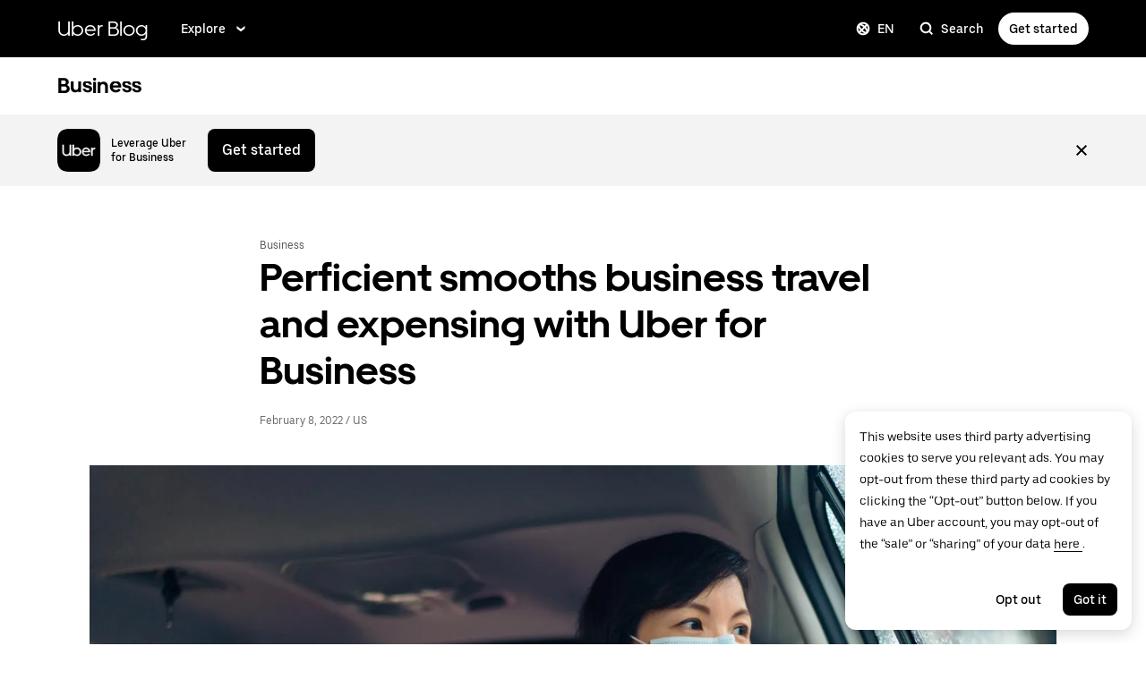

--- FILE ---
content_type: text/html; charset=utf-8
request_url: https://www.uber.com/blog/perficient-simplifying-business-travel/?utm_campaign=CM2198659-search-bing-brand_1_-99_US-National_o-d_web_acq_cpc_en_Generic_Phrase_uber%20driver_kwd-76485187656795%3Aloc-71313__1223756944179855_e_c&utm_source=bing
body_size: 52294
content:
<!doctype html><html lang="en" dir="ltr"><head><meta charset="utf-8" /><title>Perficient Smooths Business Travel and Expensing with Uber for Business | Uber Blog</title><script nonce="97533028-feac-4c44-806c-4a68754a1768" integrity="sha384-bN7qTHBgXm+NnWutZ/JT1oS2tBvCLH/HMHDadhkYXrCCH4A97Y7654xhTJW86GvA">
          const messageCounts = {};
          const httpRegex = /^https?:///;
          onerror = function (m, s, l, c, e) {
            if (s && !httpRegex.test(s)) return;
            var getError = function(e){var t=e;return"object"==typeof e&&(e instanceof Array||(t={},Object.getOwnPropertyNames(e).forEach((function(r){t[r]=e[r]})))),t};
            var _e = e || {};
            messageCounts[m] = (messageCounts[m] || 0) + 1;
            if (_e.__handled || messageCounts[m] > 3) return;
            var x = new XMLHttpRequest();
            x.open('POST', '/_errors');
            x.setRequestHeader('Content-Type', 'application/json');
            x.send(
              JSON.stringify({
                ssr_build_hash: '13a9a943cf0671cc62e7e3770755ff6264f98bab',
                message: m,
                source: s,
                line: l,
                col: c,
                error: getError(_e),
              })
            );
            _e.__handled = true;
          };
          </script><script async nonce='97533028-feac-4c44-806c-4a68754a1768' src='https://tags.tiqcdn.com/utag/uber/main/prod/utag.js'></script> <meta name="msvalidate.01" content="813904D1791F14A7C08B0F95D62B936C" /> 
        <meta
          name="google-site-verification"
          content="rchXWPkvl_50DRQRhfcJYNUFN09oRKmZ2fB0E16cmy0"
        />
      
        <meta
          name="google-site-verification"
          content="ZNd-KiQy8TBAswVsPxVO_P2hH94PzfJH7swpl_Ubyrk"
        />
       <meta name="referrer" content="strict-origin-when-cross-origin" />  <meta property="fb:app_id" content="277064115737714" />  <meta name="twitter:site" content="@Uber" />  <meta name="twitter:card" content="app" />  <meta name="twitter:app:id:iphone" content="368677368" />  <meta name="twitter:app:id:ipad" content="368677368" />  <meta name="twitter:app:id:googleplay" content="com.ubercab" />  <meta property="og:type" content="website" /> 
          <script type="application/json" id="__MARKETING_UCLICK_LINK_CONFIG__">
            %7B%22commonParams%22%3A%7B%22uclick_id%22%3A%5B%7B%22variable%22%3A%22sessionId%22%2C%22renameTo%22%3A%22uclick_id%22%7D%5D%2C%22marketing_vistor_id%22%3A%5B%7B%22variable%22%3A%22marketingVisitorId%22%2C%22renameTo%22%3A%22marketing_vistor_id%22%7D%5D%2C%22paidTracking%22%3A%5B%7B%22param%22%3A%22utm_source%22%7D%2C%7B%22param%22%3A%22utm_campaign%22%7D%2C%7B%22param%22%3A%22utm_content%22%7D%2C%7B%22param%22%3A%22utm_medium%22%7D%2C%7B%22param%22%3A%22utm_term%22%7D%2C%7B%22param%22%3A%22ad_id%22%7D%2C%7B%22param%22%3A%22adgroup_id%22%7D%2C%7B%22param%22%3A%22campaign_id%22%7D%2C%7B%22param%22%3A%22keyword_id%22%7D%2C%7B%22param%22%3A%22keyword%22%7D%2C%7B%22param%22%3A%22creative_id%22%7D%2C%7B%22param%22%3A%22creative_name%22%7D%2C%7B%22param%22%3A%22click_id%22%7D%2C%7B%22param%22%3A%22cid%22%7D%2C%7B%22param%22%3A%22kwid%22%7D%2C%7B%22param%22%3A%22kw%22%7D%2C%7B%22param%22%3A%22gclid%22%7D%2C%7B%22param%22%3A%22ttclid%22%7D%2C%7B%22param%22%3A%22fbclid%22%7D%2C%7B%22param%22%3A%22gbraid%22%7D%5D%7D%2C%22attachSearchParams%22%3A%5B%7B%22domains%22%3A%5B%22*%22%5D%2C%22includes%22%3A%5B%22uclick_id%22%5D%7D%2C%7B%22domains%22%3A%5B%22rides.sng.link%22%2C%22eats.sng.link%22%2C%22earn.sng.link%22%5D%2C%22params%22%3A%5B%7B%22variable%22%3A%22marketingVisitorId%22%2C%22renameTo%22%3A%22mvid%22%7D%5D%7D%2C%7B%22domains%22%3A%5B%22ocie.app.link%22%2C%22skuo.app.link%22%5D%2C%22params%22%3A%5B%7B%22variable%22%3A%22marketingVisitorId%22%2C%22renameTo%22%3A%22~tune_publisher_sub1%22%7D%5D%7D%2C%7B%22domains%22%3A%5B%22auth.uber.com%22%5D%2C%22includes%22%3A%5B%22paidTracking%22%2C%22marketing_vistor_id%22%5D%2C%22params%22%3A%5B%7B%22param%22%3A%22id%22%7D%2C%7B%22param%22%3A%22userId%22%7D%2C%7B%22param%22%3A%22uber_client_name%22%7D%2C%7B%22param%22%3A%22name%22%7D%2C%7B%22param%22%3A%22countryiso2%22%7D%2C%7B%22param%22%3A%22requestToken%22%7D%5D%7D%2C%7B%22domains%22%3A%5B%22restaurant.uber.com%22%2C%22m.uber.com%22%2C%22ubereats.com%22%2C%22www.ubereats.com%22%2C%22get.uber.com%22%5D%2C%22includes%22%3A%5B%22paidTracking%22%2C%22marketing_vistor_id%22%5D%7D%2C%7B%22domains%22%3A%5B%22merchants.ubereats.com%22%2C%22www.uberhealth.com%22%5D%2C%22updateLinksOnSameDomain%22%3Atrue%2C%22includes%22%3A%5B%22paidTracking%22%2C%22marketing_vistor_id%22%5D%7D%2C%7B%22domains%22%3A%5B%22drivers.uber.com%22%5D%2C%22includes%22%3A%5B%22paidTracking%22%2C%22marketing_vistor_id%22%5D%2C%22params%22%3A%5B%7B%22param%22%3A%22invite_code%22%7D%2C%7B%22param%22%3A%22cid%22%7D%5D%7D%2C%7B%22domains%22%3A%5B%22www.uber.com%22%5D%2C%22updateLinksOnSameDomain%22%3Atrue%2C%22includes%22%3A%5B%22paidTracking%22%5D%2C%22params%22%3A%5B%7B%22param%22%3A%22uber_client_name%22%7D%2C%7B%22param%22%3A%22countryiso2%22%7D%2C%7B%22param%22%3A%22userId%22%7D%2C%7B%22param%22%3A%22id%22%7D%2C%7B%22param%22%3A%22requestToken%22%7D%2C%7B%22param%22%3A%22region%22%7D%2C%7B%22param%22%3A%22evp%22%7D%5D%7D%2C%7B%22domains%22%3A%5B%22account.uber.com%22%2C%22bonjour.uber.com%22%2C%22mobility-webview.uber.com%22%2C%22freightbonjour.uber.com%22%2C%22businesses.uber.com%22%2C%22charter.uber.com%22%2C%22paypay.uber.com%22%2C%22direct.uber.com%22%2C%22event.uber.com%22%2C%22vouchers.uber.com%22%2C%22po.uber.com%22%2C%22xlb-beta.uber.com%22%2C%22thankatruckdriver.uber.com%22%2C%22business-beta.uber.com%22%2C%22direct-beta.uber.com%22%2C%22transit.uber.com%22%2C%22reimagine.uber.com%22%2C%22beta.uber.com%22%2C%22transit-beta.uber.com%22%2C%22guest.uber.com%22%2C%22xlb.uber.com%22%5D%2C%22includes%22%3A%5B%22paidTracking%22%5D%7D%2C%7B%22domains%22%3A%5B%22business.uber.com%22%5D%2C%22includes%22%3A%5B%22paidTracking%22%5D%2C%22params%22%3A%5B%7B%22param%22%3A%22uber_client_name%22%7D%2C%7B%22param%22%3A%22name%22%7D%2C%7B%22param%22%3A%22countryiso2%22%7D%5D%7D%5D%2C%22preventSearchParams%22%3A%5B%7B%22domains%22%3A%5B%22websites.crawco.nl%22%2C%22www.ueberbrueckungshilfe-unternehmen.de%22%2C%22ec.europa.eu%22%2C%22www.sheerid.com%22%2C%22partners.uber.com%2Fdeeplink%2Fbook-a-vaccine-walgreens%22%2C%22drivers.uber.com%2Fdeeplink%2Fcovid-vaccine-rides%22%2C%22bip.warszawa.pl%22%2C%22archiwum.bip.uml.lodz.pl%22%2C%22www.adr.org%22%2C%22www.bli.gov.tw%22%2C%22tb-static.uber.com%22%5D%2C%22includes%22%3A%5B%22uclick_id%22%5D%7D%5D%2C%22skipOnSourcePages%22%3A%5B%22www.uber.com%2Flegal%22%5D%7D
          </script>
        <script nonce="97533028-feac-4c44-806c-4a68754a1768" integrity="sha384-Uk1Ie9BiqgdwncJtyxU1DYIC0eZomkcEOqwMEXRWDzEIZRGF2vcQWKz2HQMYscql">(function (){function matchesAnyDomainPath(e,t){const n=e.host.toLowerCase(),a=e.pathname.toLowerCase();return(t||[]).some((function(e){const t=e.indexOf("/");let i,r;return t<0?(i=e,r=""):0===t?(i="*",r=e):(i=e.substring(0,t),r=e.substring(t)),r=r.toLowerCase(),i=i.toLowerCase(),("*"===i||n===i)&&a.startsWith(r)}))}function applySearchParamsConfig(e,t,n,a){(t||[]).forEach((function(t){matchesAnyDomainPath(e,t.domains)&&(t.includes&&n&&t.includes.forEach((e=>{(n[e]||[]).forEach(a)})),(t.params||[]).forEach(a))}))}function getEligibleValuesToAttach(e,t,n,a){const i={};for(const[e,n]of t?.searchParams||[])i[e]=n;const r=Object.assign({},window?.__marketing_uclick_link__?.variables||{});return applySearchParamsConfig(e,n,a,(function(e){e.variable?delete r[e.variable]:e.param&&delete i[e.param]})),{params:i,variables:r}}function attachQueryParams(e,t,n,a){applySearchParamsConfig(e,t,n,(function(t){const n=t.value?t.value:t.variable?a.variables[t.variable]:a.params[t.param];n&&e.searchParams.set(t.renameTo||t.variable||t.param,n)}))}function isSameDomainAllowed(e,t){return(t||[]).some((t=>matchesAnyDomainPath(e,t.domains)&&t.updateLinksOnSameDomain))}function mutateLinkFactory(e){const t=e&&e.commonParams||{},n=e&&e.attachSearchParams||[],a=e&&e.preventSearchParams||[],i=e&&e.skipOnSourcePages||[];return function(e){const r=new URL(window?.location?.href);if(!matchesAnyDomainPath(r,i)&&e.target instanceof Element){const i=e.target.closest("[href]");if(!i||i.getAttribute("data-uclick-id"))return;if(i.closest("svg"))return;const o=i.href||i.getAttribute(href)||"";if(!o)return;const s=new URL(o);if(!(s.host&&s.host!==r.host||isSameDomainAllowed(s,n)))return;const c=getEligibleValuesToAttach(s,r,a,t);if(attachQueryParams(s,n,t,c),s.href===o)return;i.setAttribute("href",s.href),i.setAttribute("data-uclick-id",window?.__marketing_uclick_link__?.variables?.sessionId||"")}}}function setVariables(e){window.__marketing_uclick_link__&&(window.__marketing_uclick_link__.variables=e)}function installHandlers(e){const t=document.getElementById(e);if(t&&t.textContent){const e=mutateLinkFactory(JSON.parse(decodeURIComponent(t.textContent)));document.addEventListener("mousedown",e),document.addEventListener("click",e),window.__marketing_uclick_link__={eventListener:e,variables:{}}}}function uninstallHandlers(){const e=window.__marketing_uclick_link__.eventListener;document.removeEventListener("mousedown",e),document.removeEventListener("click",e),window.__marketing_uclick_link__.eventListener=null}
installHandlers('__MARKETING_UCLICK_LINK_CONFIG__');})();</script> <meta name="diagnostics" /> <meta data-rh="true" content="width=device-width, initial-scale=1" name="viewport"/><meta data-rh="true" content="@Uber" name="twitter:site"/><meta data-rh="true" content="368677368" name="twitter:app:id:iphone"/><meta data-rh="true" content="368677368" name="twitter:app:id:ipad"/><meta data-rh="true" content="com.ubercab" name="twitter:app:id:googleplay"/><meta data-rh="true" name="description" content="Learn how Perficient relies on Uber for Business to set customizable travel policies and help employees stay productive on the road."/><meta data-rh="true" name="robots" content="index, follow, max-snippet:-1, max-image-preview:large, max-video-preview:-1"/><meta data-rh="true" property="og:locale" content="en_US"/><meta data-rh="true" property="og:type" content="article"/><meta data-rh="true" property="og:title" content="Perficient smooths business travel and expensing with Uber for Business"/><meta data-rh="true" property="og:description" content="Learn how Perficient relies on Uber for Business to set customizable travel policies and help employees stay productive on the road."/><meta data-rh="true" property="og:url" content="https://www.uber.com/blog/perficient-simplifying-business-travel/"/><meta data-rh="true" property="og:site_name" content="Uber Blog"/><meta data-rh="true" property="article:published_time" content="2022-02-08T00:44:11+00:00"/><meta data-rh="true" property="article:modified_time" content="2022-02-08T00:44:15+00:00"/><meta data-rh="true" property="og:image" content="https://blog.uber-cdn.com/wp-content/uploads/2019/12/Passenger_Ride_Smartphone_Mask.jpg"/><meta data-rh="true" name="author" content="Uber for Business"/><meta data-rh="true" name="twitter:card" content="summary_large_image"/><meta data-rh="true" name="twitter:title" content="Perficient smooths business travel and expensing with Uber for Business | Uber Blog"/><meta data-rh="true" name="twitter:description" content="Learn how Perficient relies on Uber for Business to set customizable travel policies and help employees stay productive on the road."/><meta data-rh="true" name="twitter:image" content="https://blog.uber-cdn.com/cdn-cgi/image/width=2160,quality=80,onerror=redirect,format=auto/wp-content/uploads/2019/12/Passenger_Ride_Smartphone_Mask.jpg"/><meta data-rh="true" name="twitter:label1" content="Written by"/><meta data-rh="true" name="twitter:data1" content="Uber for Business"/><meta data-rh="true" name="twitter:label2" content="Est. reading time"/><meta data-rh="true" name="twitter:data2" content="2 minutes"/><meta data-rh="true" property="fb:pages" content="120945717945722"/><link data-rh="true" href="https://d3i4yxtzktqr9n.cloudfront.net/ubercom-dynamic/99c4bc580c8b57b7.ico" rel="shortcut icon" type="image/x-icon"/><link data-rh="true" href="https://d3i4yxtzktqr9n.cloudfront.net/ubercom-dynamic/99c4bc580c8b57b7.ico" rel="icon" type="image/x-icon"/><link data-rh="true" href="https://d3i4yxtzktqr9n.cloudfront.net/ubercom-dynamic/859e71cb24e14030.png" rel="apple-touch-icon"/><link data-rh="true" href="https://d3i4yxtzktqr9n.cloudfront.net/ubercom-dynamic/859e71cb24e14030.png" rel="apple-touch-icon"/><link data-rh="true" href="https://d3i4yxtzktqr9n.cloudfront.net/ubercom-dynamic/d730aa4bd5d1ec62.png" rel="apple-touch-icon" sizes="76x76"/><link data-rh="true" href="https://d3i4yxtzktqr9n.cloudfront.net/ubercom-dynamic/a478841b385b5dda.png" rel="apple-touch-icon" sizes="120x120"/><link data-rh="true" href="https://d3i4yxtzktqr9n.cloudfront.net/ubercom-dynamic/a478841b385b5dda.png" rel="apple-touch-icon" sizes="120x120"/><link data-rh="true" href="https://d3i4yxtzktqr9n.cloudfront.net/ubercom-dynamic/8a376c0032166d0a.png" rel="apple-touch-icon" sizes="144x144"/><link data-rh="true" href="https://d3i4yxtzktqr9n.cloudfront.net/ubercom-dynamic/c4de46a6cbd165a9.png" rel="apple-touch-icon" sizes="180x180"/><link data-rh="true" href="https://tags.tiqcdn.com" rel="preconnect"/><link data-rh="true" as="font" crossOrigin="anonymous" href="https://tb-static.uber.com/prod/uber-static/UberMove-Light.woff2" rel="preload"/><link data-rh="true" as="font" crossOrigin="anonymous" href="https://tb-static.uber.com/prod/uber-static/UberMove-Regular.woff2" rel="preload"/><link data-rh="true" as="font" crossOrigin="anonymous" href="https://tb-static.uber.com/prod/uber-static/UberMove-Medium.woff2" rel="preload"/><link data-rh="true" as="font" crossOrigin="anonymous" href="https://tb-static.uber.com/prod/uber-static/UberMove-Bold.woff2" rel="preload"/><link data-rh="true" as="font" crossOrigin="anonymous" href="https://tb-static.uber.com/prod/uber-static/UberMoveText-Light.woff2" rel="preload"/><link data-rh="true" as="font" crossOrigin="anonymous" href="https://tb-static.uber.com/prod/uber-static/UberMoveText-Regular.woff2" rel="preload"/><link data-rh="true" as="font" crossOrigin="anonymous" href="https://tb-static.uber.com/prod/uber-static/UberMoveText-Medium.woff2" rel="preload"/><link data-rh="true" as="font" crossOrigin="anonymous" href="https://tb-static.uber.com/prod/uber-static/UberMoveText-Bold.woff2" rel="preload"/><link data-rh="true" rel="canonical" href="https://www.uber.com/blog/perficient-simplifying-business-travel/"/><link data-rh="true" rel="alternate" href="https://www.uber.com/en-CA/blog/perficient-simplifying-business-travel/" hrefLang="en-ca"/><link data-rh="true" rel="alternate" href="https://www.uber.com/en-US/blog/perficient-simplifying-business-travel/" hrefLang="en-us"/><link data-rh="true" rel="alternate" href="https://www.uber.com/blog/perficient-simplifying-business-travel/" hrefLang="x-default"/><link data-rh="true" href="https://www.uber.com/blog/rss/" rel="alternate" title="RSS" type="application/rss+xml"/><link data-rh="true" href="https://d3i4yxtzktqr9n.cloudfront.net/ubercom-dynamic/21b4fc8fd30a2b54.css" rel="stylesheet"/><link data-rh="true" href="https://d3i4yxtzktqr9n.cloudfront.net/ubercom-dynamic/dd5c22af919a3802.css" rel="stylesheet"/><style data-rh="true" >
      html,body,#root{min-height:100%;}
      html{font-family:sans-serif;-ms-text-size-adjust:100%;-webkit-text-size-adjust:100%;-webkit-tap-highlight-color:rgba(0,0,0,0);}
      body{margin:0;}
      button::-moz-focus-inner,input::-moz-focus-inner{border:0;padding:0;}
      input::-webkit-inner-spin-button,input::-webkit-outer-spin-button,input::-webkit-search-cancel-button,input::-webkit-search-decoration,input::-webkit-search-results-button,input::-webkit-search-results-decoration{display:none;}
            </style><style data-rh="true" >
  @font-face {
    font-family: 'UberMove';
    src: url('https://tb-static.uber.com/prod/uber-static/UberMove-Light.woff2')
        format('woff2'),
      url('https://tb-static.uber.com/prod/uber-static/UberMove-Light.woff')
        format('woff');
    font-weight: 200;
    font-style: normal;
    font-display: swap;
  }
  @font-face {
    font-family: 'UberMove';
    src: url('https://tb-static.uber.com/prod/uber-static/UberMove-Regular.woff2')
        format('woff2'),
      url('https://tb-static.uber.com/prod/uber-static/UberMove-Regular.woff')
        format('woff');
    font-weight: 400;
    font-style: normal;
    font-display: swap;
  }
  @font-face {
    font-family: 'UberMove';
    src: url('https://tb-static.uber.com/prod/uber-static/UberMove-Medium.woff2')
        format('woff2'),
      url('https://tb-static.uber.com/prod/uber-static/UberMove-Medium.woff')
        format('woff');
    font-weight: 500;
    font-style: normal;
    font-display: swap;
  }
  @font-face {
    font-family: 'UberMove';
    src: url('https://tb-static.uber.com/prod/uber-static/UberMove-Bold.woff2')
        format('woff2'),
      url('https://tb-static.uber.com/prod/uber-static/UberMove-Bold.woff')
        format('woff');
    font-weight: 600;
    font-style: normal;
    font-display: swap;
  }
  @font-face {
    font-family: 'UberMoveText';
    src: url('https://tb-static.uber.com/prod/uber-static/UberMoveText-Light.woff2')
        format('woff2'),
      url('https://tb-static.uber.com/prod/uber-static/UberMoveText-Light.woff')
        format('woff');
    font-weight: 200;
    font-style: normal;
    font-display: swap;
  }
  @font-face {
    font-family: 'UberMoveText';
    src: url('https://tb-static.uber.com/prod/uber-static/UberMoveText-Regular.woff2')
        format('woff2'),
      url('https://tb-static.uber.com/prod/uber-static/UberMoveText-Regular.woff')
        format('woff');
    font-weight: 400;
    font-style: normal;
    font-display: swap;
  }
  @font-face {
    font-family: 'UberMoveText';
    src: url('https://tb-static.uber.com/prod/uber-static/UberMoveText-Medium.woff2')
        format('woff2'),
      url('https://tb-static.uber.com/prod/uber-static/UberMoveText-Medium.woff')
        format('woff');
    font-weight: 500;
    font-style: normal;
    font-display: swap;
  }
  @font-face {
    font-family: 'UberMoveText';
    src: url('https://tb-static.uber.com/prod/uber-static/UberMoveText-Bold.woff2')
        format('woff2'),
      url('https://tb-static.uber.com/prod/uber-static/UberMoveText-Bold.woff')
        format('woff');
    font-weight: 600;
    font-style: normal;
    font-display: swap;
  }
</style><script data-rh="true" type="text/javascript">
if ((window.location.href.indexOf('/legal/') !== -1) && (/iphone|ipod|ipad/gi).test(navigator.userAgent) || (navigator.platform === 'MacIntel' && navigator.maxTouchPoints > 1)) { // Matches iPhone/iPod/iPad (> iPadOS 13), or matches the newer iPads (no iPad in the navigator name)
  window.onpageshow = function(evt) {
   if (evt.persisted) { // If persisted then it is in the back-forward webview cache
    window.location.reload(); // refresh page
   }
  };
}</script><style class="_styletron_hydrate_">.ae{background-color:#ffffff}.af{min-height:100%}.ag{border:none}.ah{clip:rect(0 0 0 0)}.ai{height:1px}.aj{margin:-1px}.ak{overflow:hidden}.al{padding:0}.am{position:absolute}.an{transform:translateY(-100%)}.ao{-webkit-transition:transform 200ms ease-out;-moz-transition:transform 200ms ease-out;transition:transform 200ms ease-out}.ap{width:1px}.aq:focus{-webkit-box-align:center;align-items:center}.ar:focus{border:0}.as:focus{clip:initial}.at:focus{display:-webkit-box;display:-moz-box;display:-ms-flexbox;display:-webkit-flex;display:flex}.au:focus{height:60px}.av:focus{-webkit-box-pack:center;justify-content:center}.aw:focus{margin:0}.ax:focus{overflow:visible}.ay:focus{padding:0}.az:focus{position:relative}.b0:focus{transform:translateY(0)}.b1:focus{-webkit-transition:transform 200ms ease-out;-moz-transition:transform 200ms ease-out;transition:transform 200ms ease-out}.b2:focus{width:100%}.b3:focus{z-index:2147483647}.b4:hover{text-decoration:underline}.b5{display:none}.b9{font-family:UberMoveText, system-ui, "Helvetica Neue", Helvetica, Arial, sans-serif}.ba{font-size:16px}.bb{font-weight:normal}.bc{line-height:24px}.bd{display:-webkit-box;display:-moz-box;display:-ms-flexbox;display:-webkit-flex;display:flex}.be{padding-bottom:12px}.bf{padding-top:12px}.bg{border-bottom-width:0}.bh{border-bottom-style:solid}.bi{border-bottom-color:#F3F3F3}.bj{background-color:#000000}.bk{box-sizing:border-box}.bl{height:64px}.bm{padding-left:0}.bn{padding-right:0}.bo{position:relative}.bp{top:0}.bq{transition-duration:300ms}.br{-webkit-transition-property:top;-moz-transition-property:top;transition-property:top}.bs{z-index:2002}.bt{-webkit-box-pack:normal;justify-content:normal}.bu{margin-left:auto}.bv{margin-right:auto}.bw{max-width:calc(1280px + 64px*2)}.bx{padding-left:64px}.by{padding-right:64px}.bz{width:100%}.c0{color:#FFFFFF}.c1{font-family:UberMove, UberMoveText, system-ui, "Helvetica Neue", Helvetica, Arial, sans-serif}.c2{font-size:20px}.c3{font-weight:400}.c4{line-height:112px}.c5{-webkit-transition-property:backgroundSize;-moz-transition-property:backgroundSize;transition-property:backgroundSize}.c6{transition-duration:500ms}.c7{transition-timing-function:cubic-bezier(0.22, 1, 0.36, 1)}.c8{text-decoration:none}.c9{text-underline-position:under}.ca{will-change:background-size}.cb{background-size:0% 100%, 100% 100%}.cc{background-repeat:no-repeat}.cd{background-image:none}.ce:hover{color:#FFFFFF}.cf:hover{background-size:100% 100%, 100% 100%}.cg:focus{outline:none}.ch:focus{outline-offset:1px}.ci:focus{text-decoration:none}.cj:visited{color:#FFFFFF}.ck:active{color:#FFFFFF}.cl{-webkit-box-align:center;align-items:center}.cm{height:100%}.cn{text-align:left}.co{white-space:nowrap}.cq:first-child{padding:0}.cr:last-child{padding:0}.cs{-webkit-box-flex:1;flex-grow:1}.ct{flex-shrink:1}.cu{flex-basis:auto}.cv{padding-left:0 !important}.cw{padding-right:0 !important}.cx{justify-self:flex-start}.cy{-webkit-box-pack:start;justify-content:flex-start}.cz{list-style:none}.d0{margin-bottom:0}.d1{margin-top:0}.d2{margin-left:24px}.d3{margin-right:24px}.d4{padding-bottom:0 !important}.d5{padding-top:0 !important}.d6{visibility:hidden}.d7{-ms-grid-row-align:center;align-self:center}.d8{visibility:inherit}.d9{padding-right:4px}.da{display:-webkit-inline-box;display:-moz-inline-box;display:-ms-inline-flexbox;display:-webkit-inline-flex;display:inline-flex}.db{-webkit-box-orient:horizontal;-webkit-box-direction:normal;flex-direction:row}.dc{-webkit-box-pack:center;justify-content:center}.dd{border-left-width:0}.de{border-top-width:0}.df{border-right-width:0}.dg{border-left-style:none}.dh{border-top-style:none}.di{border-right-style:none}.dj{border-bottom-style:none}.dk{outline:none}.dl{box-shadow:none}.dm{-webkit-appearance:none}.dn{-webkit-transition-property:background;-moz-transition-property:background;transition-property:background}.do{transition-duration:200ms}.dp{transition-timing-function:cubic-bezier(0, 0, 1, 1)}.dq{cursor:pointer}.dr:disabled{cursor:not-allowed}.ds:disabled{background-color:#F3F3F3}.dt:disabled{color:#A6A6A6}.du{margin-left:0}.dv{margin-right:0}.dw{font-size:14px}.dx{font-weight:500}.dy{line-height:16px}.dz{border-top-right-radius:999px}.e0{border-bottom-right-radius:999px}.e1{border-top-left-radius:999px}.e2{border-bottom-left-radius:999px}.e3{padding-top:10px}.e4{padding-bottom:10px}.e5{padding-left:12px}.e6{padding-right:12px}.e7:focus-visible{box-shadow:inset 0 0 0 2px #FFFFFF, 0 0 0 2px #276EF1 }.e9:active{box-shadow:inset 999px 999px 0px rgba(255, 255, 255, 0.2) }.ea{margin-left:8px}.eb{direction:ltr}.ec{display:-ms-grid;display:grid}.ed{grid-column-gap:36px}.ee{-ms-grid-columns:2fr 1fr ;grid-template-columns:2fr 1fr }.ef{-webkit-box-orient:vertical;-webkit-box-direction:normal;flex-direction:column}.eg{background-image:-webkit-linear-gradient(
    transparent calc(100% - 1px),
    #000000 1px
  ),
    -webkit-linear-gradient(
    transparent calc(100% - 1px),
    #E5E5E5 1px
  )
    ;background-image:-moz-linear-gradient(
    transparent calc(100% - 1px),
    #000000 1px
  ),
    -moz-linear-gradient(
    transparent calc(100% - 1px),
    #E5E5E5 1px
  )
    ;background-image:linear-gradient(
    transparent calc(100% - 1px),
    #000000 1px
  ),
    linear-gradient(
    transparent calc(100% - 1px),
    #E5E5E5 1px
  )
    }.eh{background-position:0px calc(100% - 1px), 0px calc(100% - 1px)}.ei{background-size:0% 6px, 100% 6px}.ej{flex:0 0 auto}.ek{padding:0 0 24px}.el{-webkit-transition:all 400ms cubic-bezier(.2, .8, .4, 1);-moz-transition:all 400ms cubic-bezier(.2, .8, .4, 1);transition:all 400ms cubic-bezier(.2, .8, .4, 1)}.em{display:inline-block}.en{margin-right:12px}.eo{height:24px}.ep{width:24px}.eq{display:block}.er{transform:scaleX(1)}.es{font-size:24px}.et{font-weight:700}.eu{color:#000000}.ev{grid-auto-flow:column}.ew{grid-row-gap:24px}.ex{-ms-grid-columns:repeat(2, 1fr);grid-template-columns:repeat(2, 1fr)}.ey{-ms-grid-rows:repeat(5, auto);grid-template-rows:repeat(5, auto)}.ez{max-width:576px}.f0{padding-top:30px}.f1{font-size:inherit}.f2{line-height:inherit}.f3:hover{color:#5E5E5E !important}.f4:visited{color:#000000}.f5:active{color:#5E5E5E}.f6{margin:12px 0 0}.f7{line-height:20px}.f8{color:#4B4B4B}.f9{-ms-grid-columns:repeat(1, 1fr);grid-template-columns:repeat(1, 1fr)}.fa{max-width:288px}.fb{background-color:#FFFFFF}.fc{margin-left:-3px}.fd{margin-right:-3px}.fe{padding-top:8px}.ff{padding-bottom:8px}.fg{border-top-left-radius:8px}.fh{border-top-right-radius:8px}.fi{border-bottom-right-radius:8px}.fj{border-bottom-left-radius:8px}.fk{box-shadow:0 4px 16px hsla(0, 0%, 0%, 0.16)}.fl{overflow:auto}.fm{min-width:192px}.fn{color:#A6A6A6}.fo{text-align:center}.fp{cursor:not-allowed}.fq{background-color:transparent}.fr{padding-top:24px}.fs{padding-bottom:24px}.ft{padding-right:24px}.fu{padding-left:24px}.fv{left:0}.fw{padding-top:0}.fx{padding-bottom:0}.fy{margin-top:-1px}.fz{margin-right:-1px}.g0{margin-bottom:-1px}.g1{margin-left:-1px}.g2{clip:rect(0, 0, 0, 0)}.g3{-webkit-clip-path:inset(50%);clip-path:inset(50%)}.g4{-webkit-box-flex:0;flex-grow:0}.g5{flex-shrink:0}.g6{justify-self:flex-end}.g7{-webkit-box-pack:end;justify-content:flex-end}.g8{margin-right:8px}.gc:focus{background-color:#E2E2E2}.gd:focus{color:#000000}.ge:hover{background-color:#E2E2E2}.gf:hover{color:#000000}.gg{display:inherit}.gk{-webkit-box-pack:justify;justify-content:space-between}.gl{max-width:calc(1280px + 24px*2)}.gm{transform:translateX(14px)}.gn{border-top-right-radius:50%}.go{border-bottom-right-radius:50%}.gp{border-top-left-radius:50%}.gq{border-bottom-left-radius:50%}.gr{padding-left:10px}.gs{padding-right:10px}.gw{max-width:1280px}.gx{border-bottom-width:1px}.gy{border-bottom:0}.gz{z-index:2000}.h8{min-width:0}.hb{text-overflow:ellipsis}.hc{cursor:default}.hd{line-height:32px}.hf:active{box-shadow:inset 999px 999px 0px rgba(0, 0, 0, 0.08) }.hg:active{background-color:transparent}.hh:focus{background-color:transparent}.hi:hover{background-color:transparent}.hj{background-color:#F3F3F3}.hk{-ms-grid-rows:1fr;grid-template-rows:1fr}.hl{opacity:1}.hm{position:-webkit-sticky;position:sticky}.hn{top:0px}.ho{transform:translateY(0)}.hp{transition-duration:400ms}.hq{-webkit-transition-property:grid-template-rows, opacity, visibility, transform;-moz-transition-property:grid-template-rows, opacity, visibility, transform;transition-property:grid-template-rows, opacity, visibility, transform}.hr{transition-timing-function:cubic-bezier(.2, .8, .4, 1)}.hs{visibility:visible}.ht{margin:0 auto}.hu{border-radius:10px}.hv{height:48px}.hw{-webkit-margin-end:12px;-moz-margin-end:12px;margin-inline-end:12px}.hx{object-fit:cover}.hy{width:48px}.hz{height:auto}.i0{max-width:100%}.i1{-webkit-margin-end:auto;-moz-margin-end:auto;margin-inline-end:auto}.i5{font-size:12px}.i6{margin-block:0}.i7{max-width:96px}.i9{text-decoration:underline}.ia:hover{color:#4B4B4B}.ib:visited{color:#727272}.ic{padding-top:14px}.id{padding-bottom:14px}.ie{padding-left:16px}.if{padding-right:16px}.ih{max-width:none}.ii{color:#5E5E5E}.ij{margin-bottom:24px}.ik{margin-top:32px}.io{max-width:700px}.ip:focus{color:#4B4B4B}.iq:visited{color:#AFAFAF}.ir:active{color:#4B4B4B}.is{font-size:28px}.it{line-height:36px}.iu{margin-bottom:20px}.j3{max-width:1080px}.j4{padding-bottom:22px}.j6{max-width:-webkit-min-content;max-width:-moz-min-content;max-width:min-content}.jh{gap:22px}.ji{margin:0}.jk:visited{color:#5E5E5E}.jl:active{color:#000000}.jm{color:currentColor}.jn{letter-spacing:0}.jo:nth-child(n) *:first-of-type{margin-top:1em}.jp:nth-child(n) *:last-of-type{margin-bottom:1em}.jq:nth-child(n) > *{margin-bottom:15px}.jr:nth-child(n) > *{margin-top:15px}.js:nth-child(n) a{border-bottom:1px solid currentColor}.jt:nth-child(n) a{color:currentColor}.ju:nth-child(n) a{cursor:pointer}.jv:nth-child(n) a{text-decoration:none}.jw:nth-child(n) a{-webkit-transition:all 200ms ease;-moz-transition:all 200ms ease;transition:all 200ms ease}.jx:nth-child(n) a{word-break:break-word}.jy:nth-child(n) a u{text-decoration:none}.jz:nth-child(n) a:hover{opacity:0.8}.k0:nth-child(n) b{font-weight:500}.k1:nth-child(n) h1{color:currentColor}.k2:nth-child(n) h1{font-family:UberMove, UberMoveText, system-ui, "Helvetica Neue", Helvetica, Arial, sans-serif}.k3:nth-child(n) h1{font-weight:700}.k4:nth-child(n) h1{font-size:36px}.k5:nth-child(n) h1{line-height:44px}.ke:nth-child(n) h2{color:currentColor}.kf:nth-child(n) h2{font-family:UberMove, UberMoveText, system-ui, "Helvetica Neue", Helvetica, Arial, sans-serif}.kg:nth-child(n) h2{font-weight:700}.kh:nth-child(n) h2{font-size:28px}.ki:nth-child(n) h2{line-height:36px}.kr:nth-child(n) h3{color:currentColor}.ks:nth-child(n) h3{font-family:UberMove, UberMoveText, system-ui, "Helvetica Neue", Helvetica, Arial, sans-serif}.kt:nth-child(n) h3{font-weight:700}.ku:nth-child(n) h3{font-size:24px}.kv:nth-child(n) h3{line-height:32px}.kw:nth-child(n) h4{color:currentColor}.kx:nth-child(n) h4{font-family:UberMoveText, system-ui, "Helvetica Neue", Helvetica, Arial, sans-serif}.ky:nth-child(n) h4{font-weight:500}.kz:nth-child(n) h4{font-size:18px}.l0:nth-child(n) h4{line-height:24px}.l1:nth-child(n) h5{color:currentColor}.l2:nth-child(n) h5{font-family:UberMoveText, system-ui, "Helvetica Neue", Helvetica, Arial, sans-serif}.l3:nth-child(n) h5{font-weight:500}.l4:nth-child(n) h5{font-size:16px}.l5:nth-child(n) h5{line-height:20px}.l6:nth-child(n) h6{color:currentColor}.l7:nth-child(n) h6{font-family:UberMoveText, system-ui, "Helvetica Neue", Helvetica, Arial, sans-serif}.l8:nth-child(n) h6{font-weight:500}.l9:nth-child(n) h6{font-size:14px}.la:nth-child(n) h6{line-height:16px}.lb:nth-child(n) iframe{max-width:100%}.lc:nth-child(n) img{max-width:100%}.ld:nth-child(n) ol{color:currentColor}.le:nth-child(n) ol{list-style-type:decimal}.lf:nth-child(n) ol > li::marker{font-weight:bold}.lg:nth-child(n) ol ol{list-style-type:lower-latin}.lh:nth-child(n) ol ol > li::marker{font-weight:bold}.li:nth-child(n) ol ol ol{list-style-type:lower-roman}.lj:nth-child(n) ol ol ol > li::marker{font-weight:bold}.lk:nth-child(n) ol ol ol ol{list-style-type:decimal}.ll:nth-child(n) ol ol ol ol > li::marker{font-weight:bold}.lm:nth-child(n) p{color:currentColor}.ln:nth-child(n) p a u{text-decoration:none}.lo:nth-child(n) strong{font-weight:500}.lp:nth-child(n) table{border-collapse:collapse}.lq:nth-child(n) table{display:block}.lr:nth-child(n) table{overflow-x:scroll}.lv:nth-child(n) table th{padding:12px}.lw:nth-child(n) table th{text-align:left}.lx:nth-child(n) tbody > tr{border-bottom:1px solid #CBCBCB}.ly:nth-child(n) tbody td{color:#545454}.lz:nth-child(n) tbody td{font-family:'UberMoveText', 'Open Sans', 'Helvetica Neue', Helvetica, sans-serif}.m0:nth-child(n) tbody td{font-size:16px}.m1:nth-child(n) tbody td{font-weight:400}.m2:nth-child(n) tbody td{line-height:24px}.m3:nth-child(n) tbody td{padding:24px 16px 24px}.m4:nth-child(n) thead th{color:#545454}.m5:nth-child(n) thead th{font-family:'UberMoveText', 'Open Sans', 'Helvetica Neue', Helvetica, sans-serif}.m6:nth-child(n) thead th{font-size:16px}.m7:nth-child(n) thead th{font-weight:400}.m8:nth-child(n) thead th{line-height:24px}.m9:nth-child(n) thead th{padding-bottom:7px}.ma:nth-child(n) ul{color:currentColor}.mb:nth-child(n) ul{list-style-type:disc}.mc:nth-child(n) ul ul{list-style-type:circle}.md:nth-child(n) ul ul ul{list-style-type:square}.me:nth-child(n) ul ul ul ul{list-style-type:disc}.mf:nth-child(n) .has-medium-font-size{font-family:UberMove, UberMoveText, system-ui, "Helvetica Neue", Helvetica, Arial, sans-serif}.mg:nth-child(n) .has-medium-font-size{font-size:20px}.mh:nth-child(n) .has-medium-font-size{font-weight:400}.mi:nth-child(n) .has-medium-font-size{line-height:28px}.mn:nth-child(n) .has-medium-font-size{font-weight:700}.mo:nth-child(n) *:first-of-type{margin-top:0}.mp:nth-child(n) *:last-of-type{margin-bottom:0}.mq:nth-child(n) blockquote{background-color:#282828}.mr:nth-child(n) blockquote{color:#FFFFFF}.ms:nth-child(n) blockquote{margin-block:1em !important}.mt:nth-child(n) blockquote{margin-inline:0}.mu:nth-child(n) blockquote{padding:40px}.mv:nth-child(n) blockquote p:first-of-type{-webkit-margin-before:0;margin-block-start:0}.mw:nth-child(n) blockquote p:last-of-type{-webkit-margin-after:0;margin-block-end:0}.mx:nth-child(n) blockquote cite{color:#A6A6A6}.my:nth-child(n) blockquote cite{display:inline-block}.mz:nth-child(n) blockquote cite{-webkit-margin-before:1em !important;margin-block-start:1em !important}.n0{margin-bottom:1em}.n1{color:#FFFFFF !important}.n2{gap:0.25em}.n3{gap:24px}.n4{padding-bottom:56px}.n5{padding-top:56px}.n6{gap:8px}.n7{width:32px}.n8{border-top-width:1px}.n9{border-top-color:#F3F3F3}.na{border-top-style:solid}.nb{color:#6B6B6B}.nc{align-self:auto}.nd{background:transparent}.nj{background-image:-webkit-linear-gradient(transparent calc(100% - 1px), #000000 1px), -webkit-linear-gradient(transparent calc(100% - 1px), #CBCBCB 1px);background-image:-moz-linear-gradient(transparent calc(100% - 1px), #000000 1px), -moz-linear-gradient(transparent calc(100% - 1px), #CBCBCB 1px);background-image:linear-gradient(transparent calc(100% - 1px), #000000 1px), linear-gradient(transparent calc(100% - 1px), #CBCBCB 1px)}.nk{background-position:0 bottom, 0 bottom}.nl{padding-bottom:6px}.nm{-webkit-transition:all 500ms cubic-bezier(0.22, 1, 0.36, 1);-moz-transition:all 500ms cubic-bezier(0.22, 1, 0.36, 1);transition:all 500ms cubic-bezier(0.22, 1, 0.36, 1)}.nn{width:calc(100%)}.no:hover{background-size:100% 6px, 100% 6px}.np{max-width:840px}.nq{padding:40px 22px}.nt{margin-bottom:14px}.nu{-webkit-transition-property:background-size;-moz-transition-property:background-size;transition-property:background-size}.nv{transition-timing-function:cubic-bezier(0.4, 0, 0.2, 1)}.nw{background-size:0% 4px, 100% 4px}.nx{background-image:-webkit-linear-gradient(transparent calc(100% - 1px), white 1px), -webkit-linear-gradient(transparent calc(100% - 1px), #A6A6A6 1px);background-image:-moz-linear-gradient(transparent calc(100% - 1px), white 1px), -moz-linear-gradient(transparent calc(100% - 1px), #A6A6A6 1px);background-image:linear-gradient(transparent calc(100% - 1px), white 1px), linear-gradient(transparent calc(100% - 1px), #A6A6A6 1px)}.ny:hover{color:#A6A6A6}.nz:hover{background-size:100% 4px, 100% 4px}.o0:focus{color:#A6A6A6}.o1:visited{color:#A6A6A6}.o2:active{color:#A6A6A6}.o3{background-position:0 calc(100% - 1px), 0 calc(100% - 1px)}.o4{margin-bottom:-4px}.o5{padding-bottom:4px}.o6{-webkit-box-pack:start;justify-content:start}.o8{margin:4px}.o9{min-width:128px}.oc{min-height:auto}.od{max-height:auto}.ok{background-position:center center}.ol{background-size:cover}.om{z-index:0}.on{align-self:flex-start}.p1{padding-top:40px}.p2{padding-bottom:40px}.p3{grid-column-gap:16px}.pd{grid-row-gap:36px}.pe{-ms-grid-columns:repeat(4, 1fr);grid-template-columns:repeat(4, 1fr)}.pf{justify-items:inherit}.pg{-ms-grid-column:1;-ms-grid-column-span:-2;grid-column:1/-1}.ph{order:0}.pi{grid-column:span 12}.pl:focus{outline:3px solid #276EF1}.pm{line-height:1}.pn:focus{color:#FFFFFF}.pp{color:inherit}.pq{padding-bottom:2px}.pr:focus:after{background:#FFFFFF}.ps:focus:after{bottom:0}.pt:focus:after{color:#FFFFFF}.pu:focus:after{content:''}.pv:focus:after{height:1px}.pw:focus:after{left:0}.px:focus:after{position:absolute}.py:focus:after{right:0}.pz:focus:after{width:100%}.q0:hover:after{background:#FFFFFF}.q1:hover:after{bottom:0}.q2:hover:after{color:#FFFFFF}.q3:hover:after{content:''}.q4:hover:after{height:1px}.q5:hover:after{left:0}.q6:hover:after{position:absolute}.q7:hover:after{right:0}.q8:hover:after{width:100%}.qa:hover{color:#AFAFAF}.qb:hover{text-decoration:none}.qc:focus{color:#AFAFAF}.qd:visited{text-decoration:none}.qe{margin-bottom:16px}.qg{list-style-type:none}.qh{-webkit-padding-start:0;-moz-padding-start:0;padding-inline-start:0}.qi{-webkit-box-align:start;align-items:flex-start}.qj{grid-auto-flow:row}.qk{grid-column:span 3}.ql{font-size:18px}.qm{grid-column:span 6}.qn{-webkit-box-pack:left;justify-content:left}.qo{justify-items:start}.qp{transform:translateX(-12px)}.qu{color:#AFAFAF}.qv{grid-column:span 5}.qx{background:none}.qy{right:-16px}.qz{top:56px}.r0{-ms-grid-column:1;-ms-grid-column-span:-2;grid-column:1 / -1}.r1{grid-column-gap:40px}.r2{grid-row-gap:40px}.r3{-ms-grid-columns:repeat(12,1fr);grid-template-columns:repeat(12,1fr)}.r4{width:1136px}.r5{padding-left:14px}.r6{padding-right:14px}.r8{grid-row-gap:12px}.rl{padding-bottom:64px}.ru{padding-top:16px}.rv{padding-bottom:16px}.rw{padding-left:20px}.rx{padding-right:20px}.ry{transform:translate3D(-20px, 0, 0)}.rz{border-left:none}.s0{margin-right:16px}.s1{margin-top:-12px}.s2{right:0}.s3{top:50%}.s4{font-size:32px}.s5{line-height:40px}.s6{margin-top:16px}.s7{padding-left:6px}.s8{cursor:auto}.s9{line-height:22px}.sa{margin-left:36px}.sb{padding-bottom:96px}.sc{margin-bottom:64px}.sd{border-bottom:1px solid #000000}.se{width:90%}</style><style class="_styletron_hydrate_" media="screen and (min-width: 320px)">.b6{display:none}.g9{padding-right:4px}.gh{display:inherit}.gu{min-width:0}.h2{-webkit-box-flex:1;flex-grow:1}.h3{flex-shrink:1}.h4{width:50%}.h9{max-width:calc(100vw - 30px)}.ha{min-width:auto}.ne{height:auto}.nf{width:auto}.oe{padding-top:0}.of{padding-bottom:0}.oo{max-width:100%}.op{padding-top:40px}.oq{padding-right:24px}.or{padding-bottom:40px}.os{padding-left:24px}.p4{grid-column-gap:16px}.p5{grid-row-gap:36px}.p6{-ms-grid-columns:repeat(4, 1fr);grid-template-columns:repeat(4, 1fr)}.pj{grid-column:span 12}.r9{grid-row-gap:12px}.ra{-ms-grid-columns:repeat(1, 1fr);grid-template-columns:repeat(1, 1fr)}.rb{width:100%}.rm{font-family:UberMove, UberMoveText, system-ui, "Helvetica Neue", Helvetica, Arial, sans-serif}.rn{font-weight:700}.ro{font-size:28px}.rp{line-height:36px}</style><style class="_styletron_hydrate_" media="screen and (min-width: 600px)">.b7{display:none}.ga{padding-right:4px}.gi{display:inherit}.i2{-webkit-box-align:center;align-items:center}.i3{display:-webkit-box;display:-moz-box;display:-ms-flexbox;display:-webkit-flex;display:flex}.i4{-webkit-box-orient:horizontal;-webkit-box-direction:normal;flex-direction:row}.i8{max-width:96px}.ig{display:-webkit-inline-box;display:-moz-inline-box;display:-ms-inline-flexbox;display:-webkit-inline-flex;display:inline-flex}.il{margin-bottom:32px}.iv{font-family:UberMove, UberMoveText, system-ui, "Helvetica Neue", Helvetica, Arial, sans-serif}.iw{font-size:36px}.ix{font-weight:700}.iy{line-height:44px}.k6:nth-child(n) h1{font-family:UberMove, UberMoveText, system-ui, "Helvetica Neue", Helvetica, Arial, sans-serif}.k7:nth-child(n) h1{font-size:44px}.k8:nth-child(n) h1{font-weight:700}.k9:nth-child(n) h1{line-height:52px}.kj:nth-child(n) h2{font-family:UberMove, UberMoveText, system-ui, "Helvetica Neue", Helvetica, Arial, sans-serif}.kk:nth-child(n) h2{font-size:32px}.kl:nth-child(n) h2{font-weight:700}.km:nth-child(n) h2{line-height:40px}.ng{height:auto}.nh{width:auto}.nr{padding:40px 32px}.ns{display:block}.og{padding-top:0}.oh{padding-bottom:0}.ot{max-width:100%}.ou{padding-top:56px}.ov{padding-right:32px}.ow{padding-bottom:56px}.ox{padding-left:32px}.p7{grid-column-gap:36px}.p8{grid-row-gap:36px}.p9{-ms-grid-columns:repeat(8, 1fr);grid-template-columns:repeat(8, 1fr)}.pk{grid-column:span 8}.q9{grid-column:span 4}.rc{grid-row-gap:12px}.rd{-ms-grid-columns:repeat(1, 1fr);grid-template-columns:repeat(1, 1fr)}.re{width:100%}.rf{padding-top:40px}.rg{padding-right:24px}.rh{padding-left:24px}.rq{font-size:28px}.rr{line-height:36px}</style><style class="_styletron_hydrate_" media="(min-width: 768px) and (max-width: 1119px)">.lt:nth-child(n) table{width:calc(100vw - 2 * 36px)}.mj{font-size:16px}.mk{line-height:24px}</style><style class="_styletron_hydrate_" media="(min-width: 1120px)">.ls:nth-child(n) table{width:calc(1280px - 2 * 64px)}</style><style class="_styletron_hydrate_" media="screen and (min-width: 1136px)">.b8{display:inherit}.cp{font-size:24px}.gb{padding-right:0}.gj{display:none}.gt{display:-webkit-box;display:-moz-box;display:-ms-flexbox;display:-webkit-flex;display:flex}.gv{min-width:auto}.h0{padding-left:64px}.h1{padding-right:64px}.h5{-webkit-box-flex:0;flex-grow:0}.h6{flex-shrink:0}.h7{width:auto}.im{margin-bottom:40px}.in{margin-top:56px}.iz{font-family:UberMove, UberMoveText, system-ui, "Helvetica Neue", Helvetica, Arial, sans-serif}.j0{font-size:44px}.j1{font-weight:700}.j2{line-height:52px}.j5{padding-left:0}.j7{-webkit-box-orient:vertical;-webkit-box-direction:normal;flex-direction:column}.j8{left:calc(50% - min(540px, 40%))}.j9{opacity:0}.ja{position:fixed}.jb{top:50%}.jc{transform:translateY(-50%)}.jd{transition-duration:400ms}.je{-webkit-transition-property:opacity, visibility;-moz-transition-property:opacity, visibility;transition-property:opacity, visibility}.jf{transition-timing-function:cubic-bezier(.2, .8, .4, 1)}.jg{visibility:hidden}.jj{display:block}.ka:nth-child(n) h1{font-family:UberMove, UberMoveText, system-ui, "Helvetica Neue", Helvetica, Arial, sans-serif}.kb:nth-child(n) h1{font-size:52px}.kc:nth-child(n) h1{font-weight:700}.kd:nth-child(n) h1{line-height:64px}.kn:nth-child(n) h2{font-family:UberMove, UberMoveText, system-ui, "Helvetica Neue", Helvetica, Arial, sans-serif}.ko:nth-child(n) h2{font-size:36px}.kp:nth-child(n) h2{font-weight:700}.kq:nth-child(n) h2{line-height:44px}.ni{height:auto}.o7{-webkit-box-pack:start;justify-content:flex-start}.oa{display:-ms-grid;display:grid}.ob{grid-column:span 1}.oi{padding-top:0}.oj{padding-bottom:0}.oy{max-width:1152px}.oz{padding-top:64px}.p0{padding-bottom:64px}.pa{grid-column-gap:36px}.pb{grid-row-gap:36px}.pc{-ms-grid-columns:repeat(12, 1fr);grid-template-columns:repeat(12, 1fr)}.po{margin-bottom:48px}.qf{text-align:right}.qq{-webkit-box-align:center;align-items:center}.qr{grid-auto-flow:column}.qs{grid-column:span 6}.qt{-webkit-box-pack:end;justify-content:end}.qw{grid-gap:32px}.r7{padding-top:128px}.ri{grid-row-gap:40px}.rj{-ms-grid-columns:repeat(4, 1fr);grid-template-columns:repeat(4, 1fr)}.rk{width:1136px}.rs{font-size:36px}.rt{line-height:44px}.sf{max-width:1280px}</style><style class="_styletron_hydrate_" media="(max-width: 767px)">.lu:nth-child(n) table{width:calc(100vw - 2 * 24px)}.ml{font-size:16px}.mm{line-height:24px}</style><style class="_styletron_hydrate_" media="(hover: hover)">.e8:hover{box-shadow:inset 999px 999px 0px rgba(255, 255, 255, 0.1) }.he:hover{box-shadow:inset 999px 999px 0px rgba(0, 0, 0, 0.04) }</style><style>
@font-face {
  font-family: "Book";
  font-display: fallback;
  src: url("https://d3i4yxtzktqr9n.cloudfront.net/ubercom-dynamic/d9fefb2e7848440e.woff") format("woff"),url("https://d3i4yxtzktqr9n.cloudfront.net/ubercom-dynamic/c7d2487e86a01259.woff2") format("woff2");
}
@font-face {
  font-family: "Medium";
  font-display: fallback;
  src: url("https://d3i4yxtzktqr9n.cloudfront.net/ubercom-dynamic/4a6ba14eeb82d398.woff") format("woff"),url("https://d3i4yxtzktqr9n.cloudfront.net/ubercom-dynamic/373acd359b809a36.woff2") format("woff2");
}
@font-face {
  font-family: "NarrowBook";
  font-display: fallback;
  src: url("https://d3i4yxtzktqr9n.cloudfront.net/ubercom-dynamic/72265bee6edcde38.woff") format("woff"),url("https://d3i4yxtzktqr9n.cloudfront.net/ubercom-dynamic/4092f014767a0c42.woff2") format("woff2");
}
@font-face {
  font-family: "NarrowMedium";
  font-display: fallback;
  src: url("https://d3i4yxtzktqr9n.cloudfront.net/ubercom-dynamic/3b7b2d393828f966.woff") format("woff"),url("https://d3i4yxtzktqr9n.cloudfront.net/ubercom-dynamic/d03e099b908c23f5.woff2") format("woff2");
}
@font-face {
  font-family: "NarrowNews";
  font-display: fallback;
  src: url("https://d3i4yxtzktqr9n.cloudfront.net/ubercom-dynamic/d35e4f7be34dbdf1.woff") format("woff"),url("https://d3i4yxtzktqr9n.cloudfront.net/ubercom-dynamic/3ead8fe086dcc03b.woff2") format("woff2");
}
@font-face {
  font-family: "NarrowThin";
  font-display: fallback;
  src: url("https://d3i4yxtzktqr9n.cloudfront.net/ubercom-dynamic/56bde4d6d985fd33.woff") format("woff"),url("https://d3i4yxtzktqr9n.cloudfront.net/ubercom-dynamic/22ff2ed7e89a1893.woff2") format("woff2");
}
@font-face {
  font-family: "News";
  font-display: fallback;
  src: url("https://d3i4yxtzktqr9n.cloudfront.net/ubercom-dynamic/7dee2ff8254c25e7.woff") format("woff"),url("https://d3i4yxtzktqr9n.cloudfront.net/ubercom-dynamic/eaaab0415f3c894a.woff2") format("woff2");
}
@font-face {
  font-family: "Thin";
  font-display: fallback;
  src: url("https://d3i4yxtzktqr9n.cloudfront.net/ubercom-dynamic/3bafb784fdbf1412.woff") format("woff"),url("https://d3i4yxtzktqr9n.cloudfront.net/ubercom-dynamic/4971a684a2006b0b.woff2") format("woff2");
}</style><script type="application/json" id="__FUSION_UNIVERSAL_VALUES__">
    {}
  </script><script nomodule nonce="97533028-feac-4c44-806c-4a68754a1768" integrity="sha384-dwib240Wl9GZJv12nHHBWl4pWIb/hc4yrAa5HJ67msqG9iaMuvkARhg0Got7VT8M">(function() {var check = document.createElement('script');if (!('noModule' in check) && 'onbeforeload' in check) {var support = false;document.addEventListener('beforeload', function(e) {if (e.target === check) {support = true;} else if (!e.target.hasAttribute('nomodule') || !support) {return;}e.preventDefault();}, true);check.type = 'module';check.src = '.';document.head.appendChild(check);check.remove();}}());</script><link rel="modulepreload" href="https://d3i4yxtzktqr9n.cloudfront.net/ubercom-dynamic/client-main-a1e8b128b73bc1e0.js" nonce="97533028-feac-4c44-806c-4a68754a1768"   crossorigin="anonymous" as="script"/><link rel="modulepreload" href="https://d3i4yxtzktqr9n.cloudfront.net/ubercom-dynamic/client-vendor-19ff1f437d731b87.js" nonce="97533028-feac-4c44-806c-4a68754a1768"   crossorigin="anonymous" as="script"/><link rel="modulepreload" href="https://d3i4yxtzktqr9n.cloudfront.net/ubercom-dynamic/client-247-d9e417207610c7c0.js" nonce="97533028-feac-4c44-806c-4a68754a1768"   crossorigin="anonymous" as="script"/><link rel="modulepreload" href="https://d3i4yxtzktqr9n.cloudfront.net/ubercom-dynamic/client-948-5d27a7abe62d67b8.js" nonce="97533028-feac-4c44-806c-4a68754a1768"   crossorigin="anonymous" as="script"/><link rel="modulepreload" href="https://d3i4yxtzktqr9n.cloudfront.net/ubercom-dynamic/client-935-a1b3be4af1988a0d.js" nonce="97533028-feac-4c44-806c-4a68754a1768"   crossorigin="anonymous" as="script"/><link rel="modulepreload" href="https://d3i4yxtzktqr9n.cloudfront.net/ubercom-dynamic/client-333-ee6a54323499911d.js" nonce="97533028-feac-4c44-806c-4a68754a1768"   crossorigin="anonymous" as="script"/><link rel="modulepreload" href="https://d3i4yxtzktqr9n.cloudfront.net/ubercom-dynamic/client-412-432074520d806366.js" nonce="97533028-feac-4c44-806c-4a68754a1768"   crossorigin="anonymous" as="script"/><link rel="modulepreload" href="https://d3i4yxtzktqr9n.cloudfront.net/ubercom-dynamic/client-631-fba17a007f8920b6.js" nonce="97533028-feac-4c44-806c-4a68754a1768"   crossorigin="anonymous" as="script"/><link rel="modulepreload" href="https://d3i4yxtzktqr9n.cloudfront.net/ubercom-dynamic/client-706-a757059c9c50472e.js" nonce="97533028-feac-4c44-806c-4a68754a1768"   crossorigin="anonymous" as="script"/><link rel="modulepreload" href="https://d3i4yxtzktqr9n.cloudfront.net/ubercom-dynamic/client-793-f73b6fcb75defef3.js" nonce="97533028-feac-4c44-806c-4a68754a1768"   crossorigin="anonymous" as="script"/><link rel="modulepreload" href="https://d3i4yxtzktqr9n.cloudfront.net/ubercom-dynamic/client-82-dfc3457f79ad90b4.js" nonce="97533028-feac-4c44-806c-4a68754a1768"   crossorigin="anonymous" as="script"/><link rel="modulepreload" href="https://d3i4yxtzktqr9n.cloudfront.net/ubercom-dynamic/client-477-309f4ebb72a45b22.js" nonce="97533028-feac-4c44-806c-4a68754a1768"   crossorigin="anonymous" as="script"/><link rel="modulepreload" href="https://d3i4yxtzktqr9n.cloudfront.net/ubercom-dynamic/client-435-f0ad2a4210d8cf9c.js" nonce="97533028-feac-4c44-806c-4a68754a1768"   crossorigin="anonymous" as="script"/><link rel="modulepreload" href="https://d3i4yxtzktqr9n.cloudfront.net/ubercom-dynamic/client-679-590c444f330e72b0.js" nonce="97533028-feac-4c44-806c-4a68754a1768"   crossorigin="anonymous" as="script"/><link rel="modulepreload" href="https://d3i4yxtzktqr9n.cloudfront.net/ubercom-dynamic/client-29-a17455a7e7d6dcb6.js" nonce="97533028-feac-4c44-806c-4a68754a1768"   crossorigin="anonymous" as="script"/><link rel="modulepreload" href="https://d3i4yxtzktqr9n.cloudfront.net/ubercom-dynamic/client-554-b9aa6b303c427e43.js" nonce="97533028-feac-4c44-806c-4a68754a1768"   crossorigin="anonymous" as="script"/><link rel="modulepreload" href="https://d3i4yxtzktqr9n.cloudfront.net/ubercom-dynamic/client-545-1125b39fe70db21f.js" nonce="97533028-feac-4c44-806c-4a68754a1768"   crossorigin="anonymous" as="script"/><link rel="modulepreload" href="https://d3i4yxtzktqr9n.cloudfront.net/ubercom-dynamic/client-runtime-a1d73e351b48ee6e.js" nonce="97533028-feac-4c44-806c-4a68754a1768"   crossorigin="anonymous" as="script"/><script nonce="97533028-feac-4c44-806c-4a68754a1768" integrity="sha384-7RBw/OMKOk0CzJzYPADm8orBM/kQ9cYHKU79SHjoxp9MmPOqduC6Hy40bkBURD61">window.performance && window.performance.mark && window.performance.mark('firstRenderStart');__FUSION_ASSET_PATH__ = "https://d3i4yxtzktqr9n.cloudfront.net/ubercom-dynamic/";</script><script nonce="97533028-feac-4c44-806c-4a68754a1768">__NONCE__ = "97533028-feac-4c44-806c-4a68754a1768"</script><script type="module" src="https://d3i4yxtzktqr9n.cloudfront.net/ubercom-dynamic/client-main-a1e8b128b73bc1e0.js" nonce="97533028-feac-4c44-806c-4a68754a1768"   crossorigin="anonymous"></script><script type="module" src="https://d3i4yxtzktqr9n.cloudfront.net/ubercom-dynamic/client-vendor-19ff1f437d731b87.js" nonce="97533028-feac-4c44-806c-4a68754a1768"   crossorigin="anonymous"></script><script type="module" src="https://d3i4yxtzktqr9n.cloudfront.net/ubercom-dynamic/client-247-d9e417207610c7c0.js" nonce="97533028-feac-4c44-806c-4a68754a1768"   crossorigin="anonymous"></script><script type="module" src="https://d3i4yxtzktqr9n.cloudfront.net/ubercom-dynamic/client-948-5d27a7abe62d67b8.js" nonce="97533028-feac-4c44-806c-4a68754a1768"   crossorigin="anonymous"></script><script type="module" src="https://d3i4yxtzktqr9n.cloudfront.net/ubercom-dynamic/client-935-a1b3be4af1988a0d.js" nonce="97533028-feac-4c44-806c-4a68754a1768"   crossorigin="anonymous"></script><script type="module" src="https://d3i4yxtzktqr9n.cloudfront.net/ubercom-dynamic/client-333-ee6a54323499911d.js" nonce="97533028-feac-4c44-806c-4a68754a1768"   crossorigin="anonymous"></script><script type="module" src="https://d3i4yxtzktqr9n.cloudfront.net/ubercom-dynamic/client-412-432074520d806366.js" nonce="97533028-feac-4c44-806c-4a68754a1768"   crossorigin="anonymous"></script><script type="module" src="https://d3i4yxtzktqr9n.cloudfront.net/ubercom-dynamic/client-631-fba17a007f8920b6.js" nonce="97533028-feac-4c44-806c-4a68754a1768"   crossorigin="anonymous"></script><script type="module" src="https://d3i4yxtzktqr9n.cloudfront.net/ubercom-dynamic/client-706-a757059c9c50472e.js" nonce="97533028-feac-4c44-806c-4a68754a1768"   crossorigin="anonymous"></script><script type="module" src="https://d3i4yxtzktqr9n.cloudfront.net/ubercom-dynamic/client-793-f73b6fcb75defef3.js" nonce="97533028-feac-4c44-806c-4a68754a1768"   crossorigin="anonymous"></script><script type="module" src="https://d3i4yxtzktqr9n.cloudfront.net/ubercom-dynamic/client-82-dfc3457f79ad90b4.js" nonce="97533028-feac-4c44-806c-4a68754a1768"   crossorigin="anonymous"></script><script type="module" src="https://d3i4yxtzktqr9n.cloudfront.net/ubercom-dynamic/client-477-309f4ebb72a45b22.js" nonce="97533028-feac-4c44-806c-4a68754a1768"   crossorigin="anonymous"></script><script type="module" src="https://d3i4yxtzktqr9n.cloudfront.net/ubercom-dynamic/client-435-f0ad2a4210d8cf9c.js" nonce="97533028-feac-4c44-806c-4a68754a1768"   crossorigin="anonymous"></script><script type="module" src="https://d3i4yxtzktqr9n.cloudfront.net/ubercom-dynamic/client-679-590c444f330e72b0.js" nonce="97533028-feac-4c44-806c-4a68754a1768"   crossorigin="anonymous"></script><script type="module" src="https://d3i4yxtzktqr9n.cloudfront.net/ubercom-dynamic/client-29-a17455a7e7d6dcb6.js" nonce="97533028-feac-4c44-806c-4a68754a1768"   crossorigin="anonymous"></script><script type="module" src="https://d3i4yxtzktqr9n.cloudfront.net/ubercom-dynamic/client-554-b9aa6b303c427e43.js" nonce="97533028-feac-4c44-806c-4a68754a1768"   crossorigin="anonymous"></script><script type="module" src="https://d3i4yxtzktqr9n.cloudfront.net/ubercom-dynamic/client-545-1125b39fe70db21f.js" nonce="97533028-feac-4c44-806c-4a68754a1768"   crossorigin="anonymous"></script><script type="module" src="https://d3i4yxtzktqr9n.cloudfront.net/ubercom-dynamic/client-runtime-a1d73e351b48ee6e.js" nonce="97533028-feac-4c44-806c-4a68754a1768"   crossorigin="anonymous"></script><script defer nomodule src="https://d3i4yxtzktqr9n.cloudfront.net/ubercom-dynamic/client-legacy-main-af7959b43b07e3b0.js" nonce="97533028-feac-4c44-806c-4a68754a1768"   crossorigin="anonymous"></script><script defer nomodule src="https://d3i4yxtzktqr9n.cloudfront.net/ubercom-dynamic/client-legacy-vendor-beb167497f471b48.js" nonce="97533028-feac-4c44-806c-4a68754a1768"   crossorigin="anonymous"></script><script defer nomodule src="https://d3i4yxtzktqr9n.cloudfront.net/ubercom-dynamic/client-legacy-legacy-3812-ba748dbe0e2ffa7d.js" nonce="97533028-feac-4c44-806c-4a68754a1768"   crossorigin="anonymous"></script><script defer nomodule src="https://d3i4yxtzktqr9n.cloudfront.net/ubercom-dynamic/client-legacy-legacy-7004-f23f3cec7ff88b1c.js" nonce="97533028-feac-4c44-806c-4a68754a1768"   crossorigin="anonymous"></script><script defer nomodule src="https://d3i4yxtzktqr9n.cloudfront.net/ubercom-dynamic/client-legacy-legacy-5325-7920bc7dd0e80003.js" nonce="97533028-feac-4c44-806c-4a68754a1768"   crossorigin="anonymous"></script><script defer nomodule src="https://d3i4yxtzktqr9n.cloudfront.net/ubercom-dynamic/client-legacy-legacy-2835-bd1b827d9aaef55c.js" nonce="97533028-feac-4c44-806c-4a68754a1768"   crossorigin="anonymous"></script><script defer nomodule src="https://d3i4yxtzktqr9n.cloudfront.net/ubercom-dynamic/client-legacy-legacy-9855-10d7282f5dcfaa26.js" nonce="97533028-feac-4c44-806c-4a68754a1768"   crossorigin="anonymous"></script><script defer nomodule src="https://d3i4yxtzktqr9n.cloudfront.net/ubercom-dynamic/client-legacy-legacy-1128-15b33d3bc4ca32b7.js" nonce="97533028-feac-4c44-806c-4a68754a1768"   crossorigin="anonymous"></script><script defer nomodule src="https://d3i4yxtzktqr9n.cloudfront.net/ubercom-dynamic/client-legacy-legacy-3457-375fd8ea536f7ce6.js" nonce="97533028-feac-4c44-806c-4a68754a1768"   crossorigin="anonymous"></script><script defer nomodule src="https://d3i4yxtzktqr9n.cloudfront.net/ubercom-dynamic/client-legacy-legacy-1749-99ca67cef8a84af6.js" nonce="97533028-feac-4c44-806c-4a68754a1768"   crossorigin="anonymous"></script><script defer nomodule src="https://d3i4yxtzktqr9n.cloudfront.net/ubercom-dynamic/client-legacy-legacy-9191-9885ece127fdc48f.js" nonce="97533028-feac-4c44-806c-4a68754a1768"   crossorigin="anonymous"></script><script defer nomodule src="https://d3i4yxtzktqr9n.cloudfront.net/ubercom-dynamic/client-legacy-legacy-9894-82a0f1b1ec5ced24.js" nonce="97533028-feac-4c44-806c-4a68754a1768"   crossorigin="anonymous"></script><script defer nomodule src="https://d3i4yxtzktqr9n.cloudfront.net/ubercom-dynamic/client-legacy-legacy-9084-8144a93faf445fba.js" nonce="97533028-feac-4c44-806c-4a68754a1768"   crossorigin="anonymous"></script><script defer nomodule src="https://d3i4yxtzktqr9n.cloudfront.net/ubercom-dynamic/client-legacy-legacy-6382-63fbff52040ec71f.js" nonce="97533028-feac-4c44-806c-4a68754a1768"   crossorigin="anonymous"></script><script defer nomodule src="https://d3i4yxtzktqr9n.cloudfront.net/ubercom-dynamic/client-legacy-legacy-9412-88b65f3b7c3106b9.js" nonce="97533028-feac-4c44-806c-4a68754a1768"   crossorigin="anonymous"></script><script defer nomodule src="https://d3i4yxtzktqr9n.cloudfront.net/ubercom-dynamic/client-legacy-legacy-734-f5242ca2de14da91.js" nonce="97533028-feac-4c44-806c-4a68754a1768"   crossorigin="anonymous"></script><script defer nomodule src="https://d3i4yxtzktqr9n.cloudfront.net/ubercom-dynamic/client-legacy-legacy-6215-7037f42ac6ce4998.js" nonce="97533028-feac-4c44-806c-4a68754a1768"   crossorigin="anonymous"></script><script defer nomodule src="https://d3i4yxtzktqr9n.cloudfront.net/ubercom-dynamic/client-legacy-legacy-1955-241d855014b26e68.js" nonce="97533028-feac-4c44-806c-4a68754a1768"   crossorigin="anonymous"></script><script defer nomodule src="https://d3i4yxtzktqr9n.cloudfront.net/ubercom-dynamic/client-legacy-runtime-e1a168acc28bd10d.js" nonce="97533028-feac-4c44-806c-4a68754a1768"   crossorigin="anonymous"></script></head><body><div id="root"><div class="uwa-capture"><div class="ae af"><div class=""><a href="#main" class="ag ah ai aj ak al am an ao ap aq ar as at au av aw ax ay az b0 b1 b2 b3 b4">Skip to main content</a><div>
            <!--[if lte IE 9]>
            <br>
            <a href="#browser-happy" id="browser-happy" role="presentation" class=""><div>
            <div style="color: #b4540b; margin: 0; padding: 24px; cursor: pointer;">
              <div style="margin: 0; padding: 0; margin: 0 auto; max-width: 1032px; position: relative; ">
                <div style="position: absolute; top: 0; right: 0;">×</div>
                <h3 style="margin: 0 0 20px; padding: 0;">
                  Browser not supported
                </h3>
                <p style="margin: 0; padding: 0;">
                  This probably isn't the experience you were expecting. Internet Explorer isn't supported on Uber.com. Try switching to a different browser to view our site.
                </p>
              </div>
            </div>
        </div></a>
            <![endif]-->
        </div><main id="main"><div data-baseweb="block" data-testid="responsive-desktop-nav" class="b5 b6 b7 b8"><nav data-baseweb="header-navigation" role="navigation" class="b9 ba bb bc bd be bf bg bh bi bj bk bl bm bn bo bp bq br bs"><div class="bk bd bt bu bv bw bx by bz" data-testid="nav-grid" tabindex="-1"><a data-baseweb="link" aria-label="Uber Blog" data-testid="wcb3-navigation-logo" href="/blog/" target="_self" class="c0 c1 c2 c3 c4 c5 c6 c7 bo c8 c9 ca cb cc cd ce cf cg ch ci cj ck cl bd cm cn bp co cp">Uber Blog</a><ul class="bd cq cr cs ct cu cv cw cx cy cz d0 d1 d2 d3 ak d4 d5 d6"><li class="d7 bm d0 d8 d9"><button data-baseweb="button" aria-label="Explore" aria-haspopup="true" aria-expanded="false" class="da db cl dc dd de df bg dg dh di dj dk bk dl c8 dm dn do dp dq dr ds dt du d1 dv d0 b9 dw dx dy dz e0 e1 e2 e3 e4 e5 e6 e7 c0 bj e8 e9 co">Explore<div aria-hidden="true" class="bd ea"><svg width="18" height="18" viewBox="0 0 24 24" fill="none"><path d="M18 8v3.8l-6 4.6-6-4.6V8l6 4.6L18 8Z" fill="currentColor"></path></svg></div></button><div class="b5"><div class="eb ec ed ee"><div class="bd ef"><div class="cl eg eh cc ei bd ej ek el"><div class="em en eo ep"><img alt="" src="https://tb-static.uber.com/prod/udam-assets/4978d949-9809-40e5-b5d3-b382bef634cd.svg" srcSet="https://tb-static.uber.com/prod/udam-assets/4978d949-9809-40e5-b5d3-b382bef634cd.svg" aria-hidden="true" role="presentation" class="eq cm er bz"/></div><span class="c1 es et bc eu">Products</span></div><div class="ec ej ev ed ew ex ey ez f0"><a data-baseweb="link" href="/blog/advertising/" aria-label="Advertising" target="_self" class="eu b9 f1 dx f2 c5 c6 c7 c8 c9 ca cb cc cd f3 cf cg ch ci f4 f5 eq">Advertising<p data-baseweb="typo-paragraphsmall" class="f6 b9 dw bb f7 f8 eu b9 bb dw f7">Learn more about advertising on Uber. Reach consumers as they go anywhere and get anything.</p></a><a data-baseweb="link" href="/blog/earn/" aria-label="Earn" target="_self" class="eu b9 f1 dx f2 c5 c6 c7 c8 c9 ca cb cc cd f3 cf cg ch ci f4 f5 eq">Earn<p data-baseweb="typo-paragraphsmall" class="f6 b9 dw bb f7 f8 eu b9 bb dw f7">Resources for driving and delivering with Uber</p></a><a data-baseweb="link" href="/blog/ride/" aria-label="Ride" target="_self" class="eu b9 f1 dx f2 c5 c6 c7 c8 c9 ca cb cc cd f3 cf cg ch ci f4 f5 eq">Ride<p data-baseweb="typo-paragraphsmall" class="f6 b9 dw bb f7 f8 eu b9 bb dw f7">Experiences and information for people on the move</p></a><a data-baseweb="link" href="/blog/eat/" aria-label="Eat" target="_self" class="eu b9 f1 dx f2 c5 c6 c7 c8 c9 ca cb cc cd f3 cf cg ch ci f4 f5 eq">Eat<p data-baseweb="typo-paragraphsmall" class="f6 b9 dw bb f7 f8 eu b9 bb dw f7">Ordering meals for delivery is just the beginning with Uber Eats</p></a><a data-baseweb="link" href="/blog/merchants/" aria-label="Merchants" target="_self" class="eu b9 f1 dx f2 c5 c6 c7 c8 c9 ca cb cc cd f3 cf cg ch ci f4 f5 eq">Merchants<p data-baseweb="typo-paragraphsmall" class="f6 b9 dw bb f7 f8 eu b9 bb dw f7">Putting stores within reach of a world of customers</p></a><a data-baseweb="link" href="/blog/business/" aria-label="Business" target="_self" class="eu b9 f1 dx f2 c5 c6 c7 c8 c9 ca cb cc cd f3 cf cg ch ci f4 f5 eq">Business<p data-baseweb="typo-paragraphsmall" class="f6 b9 dw bb f7 f8 eu b9 bb dw f7">Transforming the way companies move and feed their people</p></a><a data-baseweb="link" href="/blog/freight/" aria-label="Freight" target="_self" class="eu b9 f1 dx f2 c5 c6 c7 c8 c9 ca cb cc cd f3 cf cg ch ci f4 f5 eq">Freight<p data-baseweb="typo-paragraphsmall" class="f6 b9 dw bb f7 f8 eu b9 bb dw f7">Taking shipping logistics in a new direction</p></a><a data-baseweb="link" href="/blog/health/" aria-label="Health" target="_self" class="eu b9 f1 dx f2 c5 c6 c7 c8 c9 ca cb cc cd f3 cf cg ch ci f4 f5 eq">Health<p data-baseweb="typo-paragraphsmall" class="f6 b9 dw bb f7 f8 eu b9 bb dw f7">Moving care forward together with medical providers</p></a><a data-baseweb="link" href="/blog/higher-education/" aria-label="Higher Education" target="_self" class="eu b9 f1 dx f2 c5 c6 c7 c8 c9 ca cb cc cd f3 cf cg ch ci f4 f5 eq">Higher Education<p data-baseweb="typo-paragraphsmall" class="f6 b9 dw bb f7 f8 eu b9 bb dw f7">Enhancing campus transportation</p></a><a data-baseweb="link" href="/blog/transit/" aria-label="Transit" target="_self" class="eu b9 f1 dx f2 c5 c6 c7 c8 c9 ca cb cc cd f3 cf cg ch ci f4 f5 eq">Transit<p data-baseweb="typo-paragraphsmall" class="f6 b9 dw bb f7 f8 eu b9 bb dw f7">Expanding the reach of public transportation</p></a></div></div><div class="bd ef"><div class="cl eg eh cc ei bd ej ek el"><div class="em en eo ep"><img alt="" src="https://cn-geo1.uber.com/image-proc/crop/smartcrop/udam/format=auto/srcb64=aHR0cHM6Ly90Yi1zdGF0aWMudWJlci5jb20vcHJvZC91ZGFtLWFzc2V0cy9kZjRiNDQ2Yy00Y2UzLTVhMmQtOWM0Ni1mZjA0MWEyMGY4OWYuc3Zn" srcSet="https://cn-geo1.uber.com/image-proc/crop/smartcrop/udam/format=auto/srcb64=aHR0cHM6Ly90Yi1zdGF0aWMudWJlci5jb20vcHJvZC91ZGFtLWFzc2V0cy9kZjRiNDQ2Yy00Y2UzLTVhMmQtOWM0Ni1mZjA0MWEyMGY4OWYuc3Zn, https://cn-geo1.uber.com/image-proc/crop/smartcrop/udam/format=auto/srcb64=aHR0cHM6Ly90Yi1zdGF0aWMudWJlci5jb20vcHJvZC91ZGFtLWFzc2V0cy9kZjRiNDQ2Yy00Y2UzLTVhMmQtOWM0Ni1mZjA0MWEyMGY4OWYuc3Zn 2x" aria-hidden="true" role="presentation" class="eq cm er bz"/></div><span class="c1 es et bc eu">Company</span></div><div class="ec ej ev ed ew f9 ey fa f0"><a data-baseweb="link" href="/blog/careers/" aria-label="Careers" target="_self" class="eu b9 f1 dx f2 c5 c6 c7 c8 c9 ca cb cc cd f3 cf cg ch ci f4 f5 eq">Careers<p data-baseweb="typo-paragraphsmall" class="f6 b9 dw bb f7 f8 eu b9 bb dw f7">Explore how Uber employees from around the globe are helping us drive the world forward at work and beyond</p></a><a data-baseweb="link" href="/blog/engineering/" aria-label="Engineering" target="_self" class="eu b9 f1 dx f2 c5 c6 c7 c8 c9 ca cb cc cd f3 cf cg ch ci f4 f5 eq">Engineering<p data-baseweb="typo-paragraphsmall" class="f6 b9 dw bb f7 f8 eu b9 bb dw f7">The technology behind Uber Engineering</p></a><a data-baseweb="link" href="/blog/community-support/" aria-label="Community support" target="_self" class="eu b9 f1 dx f2 c5 c6 c7 c8 c9 ca cb cc cd f3 cf cg ch ci f4 f5 eq">Community support<p data-baseweb="typo-paragraphsmall" class="f6 b9 dw bb f7 f8 eu b9 bb dw f7">Doing the right thing for cities and communities globally</p></a><a data-baseweb="link" href="https://uber.com/newsroom" aria-label="Newsroom" target="_blank" class="eu b9 f1 dx f2 c5 c6 c7 c8 c9 ca cb cc cd f3 cf cg ch ci f4 f5 eq">Newsroom<p data-baseweb="typo-paragraphsmall" class="f6 b9 dw bb f7 f8 eu b9 bb dw f7">Uber news and updates in your country</p></a><a data-baseweb="link" href="https://uber.com" aria-label="Uber.com" target="_blank" class="eu b9 f1 dx f2 c5 c6 c7 c8 c9 ca cb cc cd f3 cf cg ch ci f4 f5 eq">Uber.com<p data-baseweb="typo-paragraphsmall" class="f6 b9 dw bb f7 f8 eu b9 bb dw f7">Product, how-to, and policy content—and more</p></a></div></div></div></div></li><li class="d7 bm d0 d6 d9"><button data-baseweb="button" aria-label="More" href="" aria-haspopup="true" aria-expanded="false" class="da db cl dc dd de df bg dg dh di dj dk bk dl c8 dm dn do dp dq dr ds dt du d1 dv d0 b9 dw dx dy dz e0 e1 e2 e3 e4 e5 e6 e7 c0 bj e8 e9 co">More<div aria-hidden="true" class="bd ea"><svg width="18" height="18" viewBox="0 0 24 24" fill="white"><path d="M18 8v3.8l-6 4.6-6-4.6V8l6 4.6L18 8Z" fill="currentColor"></path></svg></div></button><div class="b5"><ul role="listbox" aria-label="Menu" tabindex="0" data-baseweb="menu" class="fb bo d1 d0 fc fd fe ff bm bn fg fh fi fj fk fl cg fm"><li role="status" aria-live="polite" aria-atomic="true" class="b9 dw bb f7 bo eq fn fo fp fq d0 fr fs ft fu">No results</li></ul><div role="status" aria-live="polite" aria-atomic="true" class="am bp fv ap ai fw bn fx bm fy fz g0 g1 ak g2 g3 co de df bg dd dh di dj dg"></div><span></span></div></li></ul><ul class="bd cq cr g4 g5 cu fu ft g6 g7 cz d0 d1 du dv"><li class="d7 bm d0 d8 d9"><button data-baseweb="button" aria-label="Change language" class="da db cl dc dd de df bg dg dh di dj dk bk dl c8 dm dn do dp dq dr ds dt du d1 dv d0 b9 dw dx dy dz e0 e1 e2 e3 e4 e5 e6 e7 c0 bj e8 e9 co"><div aria-hidden="true" class="bd g8"><svg width="16" height="16" viewBox="0 0 24 24" fill="none"><path d="M12 1C5.9 1 1 5.9 1 12s4.9 11 11 11 11-4.9 11-11S18.1 1 12 1Zm8 11c0 .7-.1 1.4-.3 2-.6-1.5-1.6-3.1-3-4.7l1.8-1.8c1 1.3 1.5 2.8 1.5 4.5ZM6.5 6.5c1.3 0 3.6.8 6 2.9l-3.2 3.2C7.1 9.8 6.5 7.5 6.5 6.5Zm8.1 5c2.3 2.7 2.9 5 2.9 6-1.3 0-3.6-.8-6-2.9l3.1-3.1Zm1.9-6.1-1.9 1.9c-1.6-1.4-3.2-2.4-4.7-3 .7-.2 1.3-.3 2-.3 1.8 0 3.3.5 4.6 1.4ZM4 12c0-.7.1-1.4.3-2 .6 1.5 1.6 3.1 3 4.7l-1.8 1.8C4.5 15.2 4 13.7 4 12Zm3.5 6.6 1.9-1.9c1.6 1.4 3.2 2.4 4.7 3-.7.2-1.3.3-2 .3-1.8 0-3.3-.5-4.6-1.4Z" fill="currentColor"></path></svg></div>EN</button></li><li class="d7 bm d0 d8 d9"><button data-baseweb="button" aria-label="search" data-testid="button-search" class="da db cl dc dd de df bg dg dh di dj dk bk dl c8 dm dn do dp dq dr ds dt du d1 dv d0 b9 dw dx dy dz e0 e1 e2 e3 e4 e5 e6 e7 c0 bj e8 e9 co"><div aria-hidden="true" class="bd g8"><svg width="16" height="16" viewBox="0 0 24 24" fill="none"><path d="M22.6 20.4 18.2 16c1.1-1.6 1.8-3.5 1.8-5.6C20 5.2 15.7.9 10.5.9S1 5.2 1 10.4s4.3 9.5 9.5 9.5c2.1 0 4-.7 5.6-1.8l4.4 4.4 2.1-2.1ZM4 10.5C4 6.9 6.9 4 10.5 4S17 6.9 17 10.5 14.1 17 10.5 17 4 14.1 4 10.5Z" fill="currentColor"></path></svg></div>Search</button></li><li class="d7 bm d0 d8 g9 ga gb"><a data-baseweb="button" aria-label="Get started" data-testid="wcb3-navigation-cta" href="https://www.uber.com/business/getting-started/" target="_self" class="da db cl dc dd de df bg dg dh di dj dk bk dl c8 dm dn do dp dq dr ds dt du d1 dv d0 b9 dw dx dy dz e0 e1 e2 e3 e4 e5 e6 e7 eu fb e8 e9 co gc gd ge gf">Get started</a></li></ul></div></nav></div><div data-baseweb="block" data-testid="responsive-mobile-nav" class="gg gh gi gj"><nav data-baseweb="header-navigation" role="navigation" class="b9 ba bb bc bd be bf bg bh bi bj bk bl bm bn bo bp bq br bs"><div class="bk bd gk bu bv gl fu ft bz" data-testid="nav-grid" tabindex="-1"><a data-baseweb="link" aria-label="Uber Blog" data-testid="wcb3-navigation-logo" href="/blog/" target="_self" class="c0 c1 c2 c3 c4 c5 c6 c7 bo c8 c9 ca cb cc cd ce cf cg ch ci cj ck cl bd cm cn bp co cp">Uber Blog</a><ul class="bd cq cr g4 g5 cu fu ft g6 g7 cz d0 d1 du dv gm"><li class="d7 bm d0 d8 d9"><button data-baseweb="button" aria-label="search" data-testid="button-search" class="da db cl dc dd de df bg dg dh di dj dk bk dl c8 dm dn do dp dq dr ds dt du d1 dv d0 b9 dw dx dy gn go gp gq e3 e4 gr gs e7 c0 bj e8 e9 co"><svg width="16" height="16" viewBox="0 0 24 24" fill="none"><path d="M22.6 20.4 18.2 16c1.1-1.6 1.8-3.5 1.8-5.6C20 5.2 15.7.9 10.5.9S1 5.2 1 10.4s4.3 9.5 9.5 9.5c2.1 0 4-.7 5.6-1.8l4.4 4.4 2.1-2.1ZM4 10.5C4 6.9 6.9 4 10.5 4S17 6.9 17 10.5 14.1 17 10.5 17 4 14.1 4 10.5Z" fill="currentColor"></path></svg></button></li><li class="d7 bm d0 d8 g9 ga gb"><a data-baseweb="button" aria-label="Get started" data-testid="wcb3-navigation-cta" href="https://www.uber.com/business/getting-started/" target="_self" class="da db cl dc dd de df bg dg dh di dj dk bk dl c8 dm dn do dp dq dr ds dt du d1 dv d0 b9 dw dx dy dz e0 e1 e2 e3 e4 e5 e6 e7 eu fb e8 e9 co gc gd ge gf">Get started</a></li><li class="d7 bm d0 d8 bn"><button data-baseweb="button" data-drawer="Explore" class="da db cl dc dd de df bg dg dh di dj dk bk dl c8 dm dn do dp dq dr ds dt du d1 dv d0 b9 dw dx dy gn go gp gq e3 e4 gr gs e7 c0 bj e8 e9"><svg width="16" height="16" viewBox="0 0 24 24" fill="none"><path d="M2 6h20v3H2V6Z" fill="currentColor"></path>,<path d="M2 15h20v3H2v-3Z" fill="currentColor"></path></svg></button></li></ul></div></nav></div><nav data-baseweb="header-navigation" role="navigation" class="b9 ba bb bc bd be bf gx bh bi fb gy bk bl fu ft bp bz gz h0 h1"><div class="bd bu bv gw bz"><ul class="bd cq cr g4 g5 cu fu ft cx cy cz d0 d1 du dv h2 h3 h4 h5 h6 h7"><li class="d7 bm bn d0 h8 h9 ha"><div class="b5 gt" data-testid="desktop-label"><button data-baseweb="button" class="da db cl dc dd de df bg dg dh di dj dk bk dl c8 dm dn do dp hc dr ds dt du d1 dv d0 c1 es et hd dz e0 e1 e2 e3 e4 bm bn e7 eu fq he hf hg bz hh hi gf"><span class="eq ak hb co">Business</span></button></div><div class="gj" data-testid="non-desktop-label"><button data-baseweb="button" class="da db cl dc dd de df bg dg dh di dj dk bk dl c8 dm dn do dp hc dr ds dt du d1 dv d0 c1 es et hd dz e0 e1 e2 e3 e4 bm bn e7 eu fq he hf hg bz hh hi gf"><span class="eq ak hb co">Business</span></button></div></li></ul></div></nav><div class="hj bk ec hk fv hl ak fu ft hm hn ho hp hq hr hs bz gz h0 h1"><div class="cl bk bd ht gw be bf bz"><img alt="Uber logo" class="hz i0 hu eq hv hw hx hy" fetchPriority="auto" height="60" loading="lazy" src="https://blog.uber-cdn.com/cdn-cgi/image/width=2160,quality=80,onerror=redirect,format=auto/wp-content/uploads/2023/11/Rider_App_Icon_iOS-1.png" width="60"/><div breakpoint="desktop" class="b5 ef i1 i2 i3 i4"><p breakpoint="desktop" class="b9 i5 dx dy eu i6 hw i7 i8">Leverage Uber for Business</p><a data-baseweb="link" href="https://www.uber.com/business/getting-started" class="eu b9 i5 dx dy c5 c6 c7 i9 c9 ca cb cc cd ia cf cg ch ci ib f5 b7">Get started</a><a data-baseweb="button" aria-label="Get started" href="https://www.uber.com/business/getting-started" class="b5 db cl dc dd de df bg dg dh di dj dk bk dl c8 dm dn do dp dq dr ds dt du d1 dv d0 b9 ba dx f7 fh fi fg fj ic id ie if e7 c0 bj e8 e9 ig">Get started</a></div><div breakpoint="mobile" class="bd ef i1 i2 b7 i4"><p breakpoint="mobile" class="b9 i5 dx dy eu i6 hw ih i8">Leverage Uber for Business</p><a data-baseweb="link" href="https://www.uber.com/business/getting-started" class="eu b9 i5 dx dy c5 c6 c7 i9 c9 ca cb cc cd ia cf cg ch ci ib f5 b7">Get started</a><a data-baseweb="button" aria-label="Get started" href="https://www.uber.com/business/getting-started" class="b5 db cl dc dd de df bg dg dh di dj dk bk dl c8 dm dn do dp dq dr ds dt du d1 dv d0 b9 ba dx f7 fh fi fg fj ic id ie if e7 c0 bj e8 e9 ig">Get started</a></div><button data-baseweb="button" aria-label="Close banner" class="da db cl dc dd de df bg dg dh di dj dk bk dl c8 dm dn do dp dq dr ds dt du d1 dv d0 b9 ba dx f7 fh fi fg fj fw fx bm bn e7 eu fq he hf"><svg width="1em" height="1em" viewBox="0 0 24 24" fill="none"><title>X</title><path d="m21.1 5.1-2.2-2.2-6.9 7-6.9-7-2.2 2.2 7 6.9-7 6.9 2.2 2.2 6.9-7 6.9 7 2.2-2.2-7-6.9 7-6.9Z" fill="currentColor"></path></svg></button></div></div><header class="bd dc ij ik e5 e6 il im in"><div class="io bz"><span><a data-baseweb="link" href="/blog/business/" class="f8 b9 i5 bb f7 c5 c6 c7 c8 c9 ca cb cc cd ia cf cg ch ci ip iq ir">Business</a></span><h1 data-baseweb="heading" class="eu c1 et is it iu d1 iv iw ix iy iz j0 j1 j2">Perficient smooths business travel and expensing with Uber for Business</h1><span class="b9 i5 bb f7 ii">February 8, 2022<!-- --> / <!-- -->US</span></div></header><div data-baseweb="block" class="bu bv j3 j4"><img alt="Featured image for Perficient smooths business travel and expensing with Uber for Business" class="hz i0" fetchPriority="high" height="1281" loading="eager" src="https://blog.uber-cdn.com/cdn-cgi/image/width=2160,quality=80,onerror=redirect,format=auto/wp-content/uploads/2019/12/Passenger_Ride_Smartphone_Mask-1024x683.jpg" srcSet="https://blog.uber-cdn.com/cdn-cgi/image/width=1920,quality=80,onerror=redirect,format=auto/wp-content/uploads/2019/12/Passenger_Ride_Smartphone_Mask.jpg 1920w, https://blog.uber-cdn.com/cdn-cgi/image/width=300,quality=80,onerror=redirect,format=auto/wp-content/uploads/2019/12/Passenger_Ride_Smartphone_Mask.jpg 300w, https://blog.uber-cdn.com/cdn-cgi/image/width=1024,quality=80,onerror=redirect,format=auto/wp-content/uploads/2019/12/Passenger_Ride_Smartphone_Mask.jpg 1024w, https://blog.uber-cdn.com/cdn-cgi/image/width=768,quality=80,onerror=redirect,format=auto/wp-content/uploads/2019/12/Passenger_Ride_Smartphone_Mask.jpg 768w, https://blog.uber-cdn.com/cdn-cgi/image/width=1536,quality=80,onerror=redirect,format=auto/wp-content/uploads/2019/12/Passenger_Ride_Smartphone_Mask.jpg 1536w" width="1080"/></div><div data-baseweb="block" class="bu bv io e5 e6 j5 gb"><div class="cl bd j6 j7 j8 j9 ja jb jc jd je jf jg"><p data-baseweb="typo-paragraphsmall" class="ii b9 bb dw f7 b5 ji jj">Share</p><ul class="bd jh cz al j7"><li><a data-baseweb="link" aria-label="Share to Facebook" href="https://www.facebook.com/sharer/sharer.php?u=https%3A%2F%2Fuber.com%2Fblog%2Fperficient-simplifying-business-travel%2F&amp;t=Perficient+smooths+business+travel+and+expensing+with+Uber+for+Business" target="_blank" id="bui4__anchor" class="ii b9 c2 dx f2 c5 c6 c7 bo c8 c9 ca cb cc cd gf cf hi cg ch ci hh gd jk jl hg fq bd al cp"><svg width="1em" height="1em" viewBox="0 0 24 24" fill="none"><title>Facebook</title><path d="M21.79 1H2.21C1.54 1 1 1.54 1 2.21v19.57c0 .68.54 1.22 1.21 1.22h10.54v-8.51H9.9v-3.33h2.86V8.71c0-2.84 1.74-4.39 4.27-4.39.85 0 1.71.04 2.56.13v2.97h-1.75c-1.38 0-1.65.65-1.65 1.62v2.12h3.3l-.43 3.33h-2.89V23h5.61c.67 0 1.21-.54 1.21-1.21V2.21C23 1.54 22.46 1 21.79 1Z" fill="currentColor"></path></svg></a></li><li><a data-baseweb="link" aria-label="Share to X" href="https://twitter.com/share?text=Perficient+smooths+business+travel+and+expensing+with+Uber+for+Business&amp;url=https%3A%2F%2Fuber.com%2Fblog%2Fperficient-simplifying-business-travel%2F" target="_blank" id="bui5__anchor" class="ii b9 c2 dx f2 c5 c6 c7 bo c8 c9 ca cb cc cd gf cf hi cg ch ci hh gd jk jl hg fq bd al cp"><svg width="1em" height="1em" viewBox="0 0 24 24" fill="none"><title>X social</title><path d="M14.094 10.317 22.28 1H20.34l-7.11 8.088L7.557 1H1.01l8.583 12.231L1.01 23H2.95l7.503-8.543L16.446 23h6.546M3.649 2.432h2.978L20.34 21.639h-2.98" fill="currentColor"></path></svg></a></li><li><a data-baseweb="link" aria-label="Share to LinkedIn" href="https://www.linkedin.com/shareArticle/?mini=true&amp;url=https%3A%2F%2Fuber.com%2Fblog%2Fperficient-simplifying-business-travel%2F" target="_blank" id="bui6__anchor" class="ii b9 c2 dx f2 c5 c6 c7 bo c8 c9 ca cb cc cd gf cf hi cg ch ci hh gd jk jl hg fq bd al cp"><svg width="1em" height="1em" viewBox="0 0 24 24" fill="none"><title>Linkedin</title><path d="M21.37 1H2.62C1.73 1 1 1.71 1 2.58v18.83c0 .88.73 1.59 1.62 1.59h18.75c.9 0 1.63-.71 1.63-1.59V2.58C23 1.71 22.27 1 21.37 1ZM7.53 19.75H4.26V9.25h3.27v10.5ZM5.89 7.81C4.85 7.81 4 6.96 4 5.92s.84-1.89 1.89-1.89c1.04 0 1.89.85 1.89 1.89.01 1.04-.84 1.89-1.89 1.89Zm13.86 11.94h-3.26v-5.1c0-1.22-.02-2.78-1.7-2.78-1.7 0-1.96 1.33-1.96 2.7v5.19H9.57V9.26h3.13v1.43h.04c.44-.83 1.5-1.7 3.09-1.7 3.3 0 3.91 2.17 3.91 5v5.76h.01Z" fill="currentColor"></path></svg></a></li><li><a data-baseweb="link" aria-label="Share via Email" href="mailto:?subject=Perficient+smooths+business+travel+and+expensing+with+Uber+for+Business&amp;body=https%3A%2F%2Fuber.com%2Fblog%2Fperficient-simplifying-business-travel%2F" target="_blank" id="bui7__anchor" class="ii b9 c2 dx f2 c5 c6 c7 bo c8 c9 ca cb cc cd gf cf hi cg ch ci hh gd jk jl hg fq bd al cp"><svg width="1em" height="1em" viewBox="0 0 24 24" fill="none"><title>Envelope</title><path fill-rule="evenodd" clip-rule="evenodd" d="M12 11.3 1.3 4h21.4L12 11.3ZM1 7.2l11 7.5 11-7.5V20H1V7.2Z" fill="currentColor"></path></svg></a></li><li><button data-baseweb="button" aria-label="Copy this link" id="bui8__anchor" class="da db cl dc dd de df bg dg dh di dj dk bk dl c8 dm dn do dp dq dr ds dt du d1 dv d0 b9 c2 dx f7 fh fi fg fj fw fx bm bn e7 ii fq he hf hg jl hh gd hi gf jk cp"><svg width="1em" height="1em" viewBox="0 0 24 24" fill="none"><title>Link</title><path fill-rule="evenodd" clip-rule="evenodd" d="M16.5 1c1.7 0 3.3.6 4.6 1.9 2.5 2.5 2.5 6.7 0 9.2l-3 3c-1.3 1.3-2.9 1.9-4.6 1.9-1.7 0-3.3-.6-4.6-1.9l-1-1L10 12l1 1c.7.6 1.5 1 2.5 1s1.8-.3 2.5-1l1.5-1.5L19 10c1.4-1.4 1.4-3.6 0-5-.7-.6-1.5-1-2.5-1s-1.8.3-2.5 1l-.5.6c-.9-.4-2-.6-3-.6h-.7l2.1-2.1C13.2 1.6 14.8 1 16.5 1ZM10 19l.5-.6c.9.4 2 .6 3 .6h.7l-2.1 2.1C10.8 22.4 9.2 23 7.5 23c-1.7 0-3.3-.6-4.6-1.9-2.5-2.5-2.5-6.7 0-9.2l3-3C7.2 7.6 8.8 7 10.5 7c1.7 0 3.3.6 4.6 1.9l1 1L14 12l-1-1c-.7-.6-1.5-1-2.5-1s-1.8.3-2.5 1l-1.5 1.5L5 14c-1.4 1.4-1.4 3.6 0 5 .7.6 1.5 1 2.5 1s1.8-.3 2.5-1Z" fill="currentColor"></path></svg></button></li></ul></div>
<div class="jm jn b9 ba bb bc jo jp jq jr js jt ju jv jw jx jy jz k0 k1 k2 k3 k4 k5 k6 k7 k8 k9 ka kb kc kd ke kf kg kh ki kj kk kl km kn ko kp kq kr ks kt ku kv kw kx ky kz l0 l1 l2 l3 l4 l5 l6 l7 l8 l9 la lb lc ld le lf lg lh li lj lk ll lm ln lo lp lq lr ls lt lu lv lw lx ly lz m0 m1 m2 m3 m4 m5 m6 m7 m8 m9 ma mb mc md me mf mg mh mi mj mk ml mm"><p>As a leading global digital consultancy for helping enterprises connect with customers and grow their business, <span class="jm jn b9 ba bb bc jo jp jq jr js jt ju jv jw jx jy jz k0 k1 k2 k3 k4 k5 k6 k7 k8 k9 ka kb kc kd ke kf kg kh ki kj kk kl km kn ko kp kq kr ks kt ku kv kw kx ky kz l0 l1 l2 l3 l4 l5 l6 l7 l8 l9 la lb lc ld le lf lg lh li lj lk ll lm ln lo lp lq lr ls lt lu lv lw lx ly lz m0 m1 m2 m3 m4 m5 m6 m7 m8 m9 ma mb mc md me mj mk ml mm"><a href="https://www.perficient.com/">Perficient</a></span> sends hundreds of employees each week to assist customers in industries from automotive to healthcare. </p></div>



<div class="jm jn b9 ba bb bc jo jp jq jr js jt ju jv jw jx jy jz k0 k1 k2 k3 k4 k5 k6 k7 k8 k9 ka kb kc kd ke kf kg kh ki kj kk kl km kn ko kp kq kr ks kt ku kv kw kx ky kz l0 l1 l2 l3 l4 l5 l6 l7 l8 l9 la lb lc ld le lf lg lh li lj lk ll lm ln lo lp lq lr ls lt lu lv lw lx ly lz m0 m1 m2 m3 m4 m5 m6 m7 m8 m9 ma mb mc md me mf mg mh mi mj mk ml mm"><p>The Perficient corporate travel department actively seeks to make its employees’ time on the road as easy and productive as possible. It also wants to give travel managers a simple way to track expenses and onboard new employees. With all that in mind, when the company sought an official rideshare partner, it immediately thought of Uber.</p></div>



<div class="jm jn b9 ba bb bc jo jp jq jr js jt ju jv jw jx jy jz k0 k1 k2 k3 k4 k5 k6 k7 k8 k9 ka kb kc kd ke kf kg kh ki kj kk kl km kn ko kp kq kr ks kt ku kv kw kx ky kz l0 l1 l2 l3 l4 l5 l6 l7 l8 l9 la lb lc ld le lf lg lh li lj lk ll lm ln lo lp lq lr ls lt lu lv lw lx ly lz m0 m1 m2 m3 m4 m5 m6 m7 m8 m9 ma mb mc md me mf mg mh mi mj mk ml mm"><p>“Uber is synonymous with ridesharing and is our top choice based on their reputation for customer service, dedication to improvement, as well as ease of use,” says Mattie Yallaly, Perficient’s Corporate Travel and Expense Manager. “Rideshare ground transportation has proven to be a favorable option for Perficient colleagues.”</p></div>



<div class="jm jn b9 ba bb bc jo jp jq jr js jt ju jv jw jx jy jz k0 k1 k2 k3 k4 k5 k6 k7 k8 k9 ka kb kc kd ke kf kg kh ki kj kk kl km kn ko kp kq kr ks kt ku kv kw kx ky kz l0 l1 l2 l3 l4 l5 l6 l7 l8 l9 la lb lc ld le lf lg lh li lj lk ll lm ln lo lp lq lr ls lt lu lv lw lx ly lz m0 m1 m2 m3 m4 m5 m6 m7 m8 m9 ma mb mc md me mf mg mn mi mj mk ml mm"><h2 class="wp-block-heading" id="h-employees-see-increased-productivity-on-the-road-with-uber-for-business">Employees see increased productivity on the road with Uber for Business</h2></div>



<div class="jm jn b9 ba bb bc jo jp jq jr js jt ju jv jw jx jy jz k0 k1 k2 k3 k4 k5 k6 k7 k8 k9 ka kb kc kd ke kf kg kh ki kj kk kl km kn ko kp kq kr ks kt ku kv kw kx ky kz l0 l1 l2 l3 l4 l5 l6 l7 l8 l9 la lb lc ld le lf lg lh li lj lk ll lm ln lo lp lq lr ls lt lu lv lw lx ly lz m0 m1 m2 m3 m4 m5 m6 m7 m8 m9 ma mb mc md me mf mg mh mi mj mk ml mm"><p>Employee adoption of Uber for Business has been strong. “Given how much time some of our employees spend on the road, Uber provides significant time savings and much less frustration,” says Yallaly. “This includes both while they are in transit and when they do their expense reports.”</p></div>



<div class="jm jn b9 ba bb bc jo jp jq jr js jt ju jv jw jx jy jz k0 k1 k2 k3 k4 k5 k6 k7 k8 k9 ka kb kc kd ke kf kg kh ki kj kk kl km kn ko kp kq kr ks kt ku kv kw kx ky kz l0 l1 l2 l3 l4 l5 l6 l7 l8 l9 la lb lc ld le lf lg lh li lj lk ll lm ln lo lp lq lr ls lt lu lv lw lx ly lz m0 m1 m2 m3 m4 m5 m6 m7 m8 m9 ma mb mc md me mf mg mh mi mj mk ml mm"><p>Employees simply access their work profile through the Uber mobile app by toggling between their business and personal accounts. They can request and schedule rides in more than 70 countries around the world without worrying about language or currency barriers, and enjoy automatic e-receipt forwarding through integrations with leading expense providers.</p></div>



<div class="jm jn b9 ba bb bc jo jp jq jr js jt ju jv jw jx jy jz k0 k1 k2 k3 k4 k5 k6 k7 k8 k9 ka kb kc kd ke kf kg kh ki kj kk kl km kn ko kp kq kr ks kt ku kv kw kx ky kz l0 l1 l2 l3 l4 l5 l6 l7 l8 l9 la lb lc ld le lf lg lh li lj lk ll lm ln lo lp lq lr ls lt lu lv lw lx ly lz m0 m1 m2 m3 m4 m5 m6 m7 m8 m9 ma mb mc md me mf mg mh mi mj mk ml mm"><p>The feedback has also been positive. “Our employees appreciate that they can focus on work safely while utilizing Uber, rather than trying to navigate streets of an unfamiliar city,” explains Yallaly. “This not only increases productivity but can also help to alleviate some travel stress.”</p></div>



<div class="jm jn b9 ba bb bc mo mp jq jr js jt ju jv jw jx jy jz k0 k1 k2 k3 k4 k5 k6 k7 k8 k9 ka kb kc kd ke kf kg kh ki kj kk kl km kn ko kp kq kr ks kt ku kv kw kx ky kz l0 l1 l2 l3 l4 l5 l6 l7 l8 l9 la lb lc ld le lf lg lh li lj lk ll lm ln lo lp lq lr ls lt lu lv lw lx ly lz m0 m1 m2 m3 m4 m5 m6 m7 m8 m9 ma mb mc md me mq mr ms mt mu mv mw mx my mz mj mk ml mm"><blockquote class="wp-block-quote is-layout-flow wp-block-quote-is-layout-flow"><div class="jm jn b9 ba bb bc jo jp jq jr js jt ju jv jw jx jy jz k0 k1 k2 k3 k4 k5 k6 k7 k8 k9 ka kb kc kd ke kf kg kh ki kj kk kl km kn ko kp kq kr ks kt ku kv kw kx ky kz l0 l1 l2 l3 l4 l5 l6 l7 l8 l9 la lb lc ld le lf lg lh li lj lk ll lm ln lo lp lq lr ls lt lu lv lw lx ly lz m0 m1 m2 m3 m4 m5 m6 m7 m8 m9 ma mb mc md me mf mg mh mi mj mk ml mm"><p>“I would 100% recommend Uber for Business. I totally encourage other companies to try it. The integration with leading expense providers saves a considerable amount of time spent on expense reports.</p></div><cite>Mattie Yallaly, Corporate Travel and Expense Manager, Perficient</cite></blockquote></div>



<div class="jm jn b9 ba bb bc jo jp jq jr js jt ju jv jw jx jy jz k0 k1 k2 k3 k4 k5 k6 k7 k8 k9 ka kb kc kd ke kf kg kh ki kj kk kl km kn ko kp kq kr ks kt ku kv kw kx ky kz l0 l1 l2 l3 l4 l5 l6 l7 l8 l9 la lb lc ld le lf lg lh li lj lk ll lm ln lo lp lq lr ls lt lu lv lw lx ly lz m0 m1 m2 m3 m4 m5 m6 m7 m8 m9 ma mb mc md me mf mg mn mi mj mk ml mm"><h2 class="wp-block-heading" id="h-one-dedicated-platform-for-travel-management-and-requesting-rides">One dedicated platform for travel management and requesting rides</h2></div>



<div class="jm jn b9 ba bb bc jo jp jq jr js jt ju jv jw jx jy jz k0 k1 k2 k3 k4 k5 k6 k7 k8 k9 ka kb kc kd ke kf kg kh ki kj kk kl km kn ko kp kq kr ks kt ku kv kw kx ky kz l0 l1 l2 l3 l4 l5 l6 l7 l8 l9 la lb lc ld le lf lg lh li lj lk ll lm ln lo lp lq lr ls lt lu lv lw lx ly lz m0 m1 m2 m3 m4 m5 m6 m7 m8 m9 ma mb mc md me mf mg mh mi mj mk ml mm"><p>With Uber for Business, Yallaly and her team can: </p></div>



<div class="jm jn b9 ba bb bc mo mp jq jr js jt ju jv jw jx jy jz k0 k1 k2 k3 k4 k5 k6 k7 k8 k9 ka kb kc kd ke kf kg kh ki kj kk kl km kn ko kp kq kr ks kt ku kv kw kx ky kz l0 l1 l2 l3 l4 l5 l6 l7 l8 l9 la lb lc ld le lf lg lh li lj lk ll lm ln lo lp lq lr ls lt lu lv lw lx ly lz m0 m1 m2 m3 m4 m5 m6 m7 m8 m9 ma mb mc md me mj mk ml mm"><ul class="wp-block-list"><li>Set customizable travel policies for employees and track usage metrics through the Uber for Business Dashboard</li><li>Automate expense report entries with pre-populated ride receipts and expense code suggestions</li><li>Match associated trips with corporate card transactions</li><li>Seamlessly onboard new employees with one click</li><li>Stay up to date on employees’ status with automated employee roster syncs between Uber for Business and an expense integrator</li></ul></div>



<div class="jm jn b9 ba bb bc jo jp jq jr js jt ju jv jw jx jy jz k0 k1 k2 k3 k4 k5 k6 k7 k8 k9 ka kb kc kd ke kf kg kh ki kj kk kl km kn ko kp kq kr ks kt ku kv kw kx ky kz l0 l1 l2 l3 l4 l5 l6 l7 l8 l9 la lb lc ld le lf lg lh li lj lk ll lm ln lo lp lq lr ls lt lu lv lw lx ly lz m0 m1 m2 m3 m4 m5 m6 m7 m8 m9 ma mb mc md me mf mg mh mi mj mk ml mm"><p>“I would 100% recommend Uber for Business. I totally encourage other companies to try it,” adds Yallaly. “The integration with leading expense providers saves a considerable amount of time spent on expense reports.” </p></div>



<div class="jm jn b9 ba bb bc jo jp jq jr js jt ju jv jw jx jy jz k0 k1 k2 k3 k4 k5 k6 k7 k8 k9 ka kb kc kd ke kf kg kh ki kj kk kl km kn ko kp kq kr ks kt ku kv kw kx ky kz l0 l1 l2 l3 l4 l5 l6 l7 l8 l9 la lb lc ld le lf lg lh li lj lk ll lm ln lo lp lq lr ls lt lu lv lw lx ly lz m0 m1 m2 m3 m4 m5 m6 m7 m8 m9 ma mb mc md me mf mg mh mi mj mk ml mm"><p><em>Uber for Business is a global platform for managing rides, meals, and local deliveries for companies of any size. If you’d like to learn how Uber for Business can streamline business travel while saving time and costs, <span class="jm jn b9 ba bb bc jo jp jq jr js jt ju jv jw jx jy jz k0 k1 k2 k3 k4 k5 k6 k7 k8 k9 ka kb kc kd ke kf kg kh ki kj kk kl km kn ko kp kq kr ks kt ku kv kw kx ky kz l0 l1 l2 l3 l4 l5 l6 l7 l8 l9 la lb lc ld le lf lg lh li lj lk ll lm ln lo lp lq lr ls lt lu lv lw lx ly lz m0 m1 m2 m3 m4 m5 m6 m7 m8 m9 ma mb mc md me mj mk ml mm"><a href="https://businesses.uber.com/US-Business-Travelers-LP.html?utm_campaign=business-travel-nurture3">fill out this short form</a></span>.</em></p></div>



<div class="wp-block-buttons is-layout-flex wp-block-buttons-is-layout-flex">
<div class="wp-block-button "><a data-baseweb="button" class="btn cta-button btn--refresh da db cl dc dd de df bg dg dh di dj dk bk dl c8 dm dn do dp dq dr ds dt du d1 dv n0 b9 ba dx f7 fh fi fg fj ic id ie if e7 n1 bj e8 e9 n2" href="https://businesses.uber.com/US-Business-Travelers-LP.html?utm_campaign=business-travel-nurture3" target="_blank" rel="noreferrer noopener"><span class="btn-label">Get in touch</span><span aria-hidden="true" class="chevron">→</span></a></div>
</div>



<div class="jm jn b9 ba bb bc jo jp jq jr js jt ju jv jw jx jy jz k0 k1 k2 k3 k4 k5 k6 k7 k8 k9 ka kb kc kd ke kf kg kh ki kj kk kl km kn ko kp kq kr ks kt ku kv kw kx ky kz l0 l1 l2 l3 l4 l5 l6 l7 l8 l9 la lb lc ld le lf lg lh li lj lk ll lm ln lo lp lq lr ls lt lu lv lw lx ly lz m0 m1 m2 m3 m4 m5 m6 m7 m8 m9 ma mb mc md me mf mg mh mi mj mk ml mm"><p><br/></p></div>
</div><div data-baseweb="block" class="bd ef n3 bu bv io n4 fu ft n5"><hr aria-hidden="true" role="separator" class="du n7 n8 n9 na df bg dd di dj dg"/><div data-baseweb="block" class=""><p data-baseweb="typo-paragraphmedium" class="ji nb b9 bb ba bc">Posted by Uber for Business </p><div data-baseweb="typo-paragraphmedium" class="cl bd n6 ji nb b9 bb ba bc">Category:<div data-bits-testid="dotcom-ui.cta-link.spacer" class="d1"><a href="/blog/business/" data-bits-testid="dotcom-ui.cta-wrapper" target="_self" class="nc nd ag dq em i0 al c8 ne nf ng nh ni h7"><div class="cl c8 b9 ba bb hd"><span data-testid="text-cta" class="nj nk cc ei eu b9 ba nl c8 nm nn no">Business</span></div></a></div></div></div><hr aria-hidden="true" role="separator" class="du n7 n8 n9 na df bg dd di dj dg"/></div><div class="bj bd dc bz"><div class="bk bd ef np nq bz i4 nr"><div class="eq cs bz ns"><h2 class="c1 es et hd c0 du d1 dv nt bm fw bn fx">Simplify travel expenses for your business</h2><div class="b9 ba dx f7"><a data-baseweb="link" href="https://www.uber.com/business/sign-up/" class="fn b9 dw bb f7 nu c6 nv c8 c9 ca nw cc nx ny nz cg ch ci o0 o1 o2 o3 em o4 o5">Enroll your company</a></div></div></div></div><footer><section data-baseweb="block" class="bj bd bo bz hz oc od ht fw oe of og oh oi oj fx"><div data-baseweb="block" class="ok cc ol bd bo bz hz ht ak om"><div class="bd dc bz" tabindex="-1"><div data-baseweb="block" class="on bz i0 oo op oq or os ot ou ov ow ox oy oz h1 p0 h0 p1 ft p2 fu"><div data-baseweb="block" data-testid="block-container" class="ec p3 p4 p5 p6 p7 p8 p9 pa pb pc pd pe cm pf"><div data-baseweb="block" class="pg ph bz d7 ec"><div data-baseweb="block" data-testid="block-container" class="ec p3 p4 p5 p6 p7 p8 p9 pa pb pc pd pe cm pf"><div data-baseweb="block" class="pi pj pk ph bz d7 ec"><div><a data-baseweb="link" aria-label="Uber" href="https://www.uber.com/" target="_self" class="c0 c1 c2 c3 c4 c5 c6 c7 bo c8 c9 ca cb cc cd ce cf pl ch ci cj ck cl bd cm cn bp co cp">Uber</a></div><div><a data-baseweb="link" aria-label="Visit Uber&#x27;s Help Center" data-testid="link-logo" href="https://help.uber.com/" target="_self" class="c0 b9 f1 c3 pm c5 c6 c7 bo c8 c9 ca cb cc cd ce cf pl ch ci pn cj f5 da cm d0 bp po"><p class="pp d0 d1 pq bo pr ps pt pu pv pw px py pz q0 q1 q2 q3 q4 q5 q6 q7 q8" data-testid="inner-link">Visit Help Center</p></a></div></div><div data-baseweb="block" class="pi pj q9 cm"><a data-baseweb="link" aria-label="Do not sell or share my personal information" href="https://privacy.uber.com/privacy/us" target="_self" data-testid="flipr-legal" class="c0 b9 f1 dx f2 c5 c6 c7 c8 c9 ca cb cc cd qa cf qb pl ch ci qc cj qd f5 dq eq qe d1 fw cn qf"><p data-baseweb="typo-paragraphsmall" class="pp b9 bb dw f7 d1 d0">Do not sell or share my personal information</p></a><a data-baseweb="link" aria-label="Google Data Policy" href="https://www.uber.com/us/en/google-disclosure/" target="_self" data-testid="flipr-legal" class="c0 b9 f1 dx f2 c5 c6 c7 c8 c9 ca cb cc cd qa cf qb pl ch ci qc cj qd f5 dq eq qe d1 fw cn qf"><p data-baseweb="typo-paragraphsmall" class="pp b9 bb dw f7 d1 d0">Google Data Policy</p></a></div></div></div><div data-baseweb="block" class="pg ph bz d7 ec"><div data-baseweb="block" data-testid="block-container" class="ec p3 p4 p5 p6 p7 p8 p9 pa pb pc pd pe cm pf"><div class="qi bd ef qj qk bz"><div><div data-baseweb="typo-labellarge" class="c0 b9 dx ql bc iu">Company</div></div><ul class="qg ji qh bm"><li class="qe"><a data-baseweb="link" aria-label="Visit About us" data-testid="link-center" href="https://www.uber.com/about/" target="_self" class="c0 b9 f1 dx f2 c5 c6 c7 c8 c9 ca cb cc cd qa cf qb pl ch ci qc cj qd f5 dq qe d1 fw"><p data-baseweb="typo-paragraphsmall" class="pp b9 bb dw f7 d1 d0">About us</p></a></li><li class="qe"><a data-baseweb="link" aria-label="Visit Uber&#x27;s Offerings" data-testid="link-center" href="https://www.uber.com/about/uber-offerings/" target="_self" class="c0 b9 f1 dx f2 c5 c6 c7 c8 c9 ca cb cc cd qa cf qb pl ch ci qc cj qd f5 dq qe d1 fw"><p data-baseweb="typo-paragraphsmall" class="pp b9 bb dw f7 d1 d0">Our offerings</p></a></li><li class="qe"><a data-baseweb="link" aria-label="Visit Uber&#x27;s newsroom" data-testid="link-center" href="https://www.uber.com/newsroom/" target="_self" class="c0 b9 f1 dx f2 c5 c6 c7 c8 c9 ca cb cc cd qa cf qb pl ch ci qc cj qd f5 dq qe d1 fw"><p data-baseweb="typo-paragraphsmall" class="pp b9 bb dw f7 d1 d0">Newsroom</p></a></li><li class="qe"><a data-baseweb="link" aria-label="Visit Investors" data-testid="link-center" href="https://investor.uber.com/" target="_self" class="c0 b9 f1 dx f2 c5 c6 c7 c8 c9 ca cb cc cd qa cf qb pl ch ci qc cj qd f5 dq qe d1 fw"><p data-baseweb="typo-paragraphsmall" class="pp b9 bb dw f7 d1 d0">Investors</p></a></li><li class="qe"><a data-baseweb="link" aria-label="Visit Blog" data-testid="link-center" href="https://www.uber.com/blog" target="_self" class="c0 b9 f1 dx f2 c5 c6 c7 c8 c9 ca cb cc cd qa cf qb pl ch ci qc cj qd f5 dq qe d1 fw"><p data-baseweb="typo-paragraphsmall" class="pp b9 bb dw f7 d1 d0">Blog</p></a></li><li class="qe"><a data-baseweb="link" aria-label="Vist Careers" data-testid="link-center" href="https://www.uber.com/careers" target="_self" class="c0 b9 f1 dx f2 c5 c6 c7 c8 c9 ca cb cc cd qa cf qb pl ch ci qc cj qd f5 dq qe d1 fw"><p data-baseweb="typo-paragraphsmall" class="pp b9 bb dw f7 d1 d0">Careers</p></a></li><li class="qe"><a data-baseweb="link" aria-label="Visit Uber AI" data-testid="link-center" href="https://www.uber.com/blog/engineering/ai/" target="_self" class="c0 b9 f1 dx f2 c5 c6 c7 c8 c9 ca cb cc cd qa cf qb pl ch ci qc cj qd f5 dq qe d1 fw"><p data-baseweb="typo-paragraphsmall" class="pp b9 bb dw f7 d1 d0">Uber AI</p></a></li><li class="qe"><a data-baseweb="link" aria-label="Learn more about Uber gift cards" data-testid="link-center" href="https://www.uber.com/gift-cards/" target="_self" class="c0 b9 f1 dx f2 c5 c6 c7 c8 c9 ca cb cc cd qa cf qb pl ch ci qc cj qd f5 dq qe d1 fw"><p data-baseweb="typo-paragraphsmall" class="pp b9 bb dw f7 d1 d0">Gift cards</p></a></li></ul></div><div class="qi bd ef qj qk bz"><div><div data-baseweb="typo-labellarge" class="c0 b9 dx ql bc iu">Products</div></div><ul class="qg ji qh bm"><li class="qe"><a data-baseweb="link" aria-label="Ride with Uber" data-testid="link-center" href="https://www.uber.com/ride/" target="_self" class="c0 b9 f1 dx f2 c5 c6 c7 c8 c9 ca cb cc cd qa cf qb pl ch ci qc cj qd f5 dq qe d1 fw"><p data-baseweb="typo-paragraphsmall" class="pp b9 bb dw f7 d1 d0">Ride</p></a></li><li class="qe"><a data-baseweb="link" aria-label="Drive with Uber" data-testid="link-center" href="https://www.uber.com/drive/" target="_self" class="c0 b9 f1 dx f2 c5 c6 c7 c8 c9 ca cb cc cd qa cf qb pl ch ci qc cj qd f5 dq qe d1 fw"><p data-baseweb="typo-paragraphsmall" class="pp b9 bb dw f7 d1 d0">Drive</p></a></li><li class="qe"><a data-baseweb="link" aria-label="Deliver with Uber" data-testid="link-center" href="https://www.uber.com/deliver/" target="_self" class="c0 b9 f1 dx f2 c5 c6 c7 c8 c9 ca cb cc cd qa cf qb pl ch ci qc cj qd f5 dq qe d1 fw"><p data-baseweb="typo-paragraphsmall" class="pp b9 bb dw f7 d1 d0">Deliver</p></a></li><li class="qe"><a data-baseweb="link" aria-label="Visit Uber Eats" data-testid="link-center" href="https://www.ubereats.com/" target="_self" class="c0 b9 f1 dx f2 c5 c6 c7 c8 c9 ca cb cc cd qa cf qb pl ch ci qc cj qd f5 dq qe d1 fw"><p data-baseweb="typo-paragraphsmall" class="pp b9 bb dw f7 d1 d0">Eat</p></a></li><li class="qe"><a data-baseweb="link" aria-label="Visit Uber for Business" data-testid="link-center" href="https://www.uber.com/business" target="_self" class="c0 b9 f1 dx f2 c5 c6 c7 c8 c9 ca cb cc cd qa cf qb pl ch ci qc cj qd f5 dq qe d1 fw"><p data-baseweb="typo-paragraphsmall" class="pp b9 bb dw f7 d1 d0">Uber for Business</p></a></li><li class="qe"><a data-baseweb="link" aria-label="Visit Uber Freight" data-testid="link-center" href="https://www.uberfreight.com/" target="_self" class="c0 b9 f1 dx f2 c5 c6 c7 c8 c9 ca cb cc cd qa cf qb pl ch ci qc cj qd f5 dq qe d1 fw"><p data-baseweb="typo-paragraphsmall" class="pp b9 bb dw f7 d1 d0">Uber Freight</p></a></li></ul></div><div class="qi bd ef qj qk bz"><div><div data-baseweb="typo-labellarge" class="c0 b9 dx ql bc iu">Global citizenship</div></div><ul class="qg ji qh bm"><li class="qe"><a data-baseweb="link" aria-label="Learn more about safety" data-testid="link-center" href="https://www.uber.com/safety/" target="_self" class="c0 b9 f1 dx f2 c5 c6 c7 c8 c9 ca cb cc cd qa cf qb pl ch ci qc cj qd f5 dq qe d1 fw"><p data-baseweb="typo-paragraphsmall" class="pp b9 bb dw f7 d1 d0">Safety</p></a></li><li class="qe"><a data-baseweb="link" aria-label="Learn more about Uber&#x27;s commitment to Sustainability" data-testid="link-center" href="https://www.uber.com/about/sustainability/?utm_source=ubercom&amp;utm_medium=footer" target="_self" class="c0 b9 f1 dx f2 c5 c6 c7 c8 c9 ca cb cc cd qa cf qb pl ch ci qc cj qd f5 dq qe d1 fw"><p data-baseweb="typo-paragraphsmall" class="pp b9 bb dw f7 d1 d0">Sustainability</p></a></li></ul></div><div class="qi bd ef qj qk bz"><div><div data-baseweb="typo-labellarge" class="c0 b9 dx ql bc iu">Travel</div></div><ul class="qg ji qh bm"><li class="qe"><a data-baseweb="link" aria-label="Reserve a Ride" data-testid="link-center" href="https://rides.sng.link/Aw5zn/o42y?_dl=uber%3A%2F%2Freserve&amp;_fallback_redirect=http%3A%2F%2Fm.uber.com%2Freserve&amp;_forward_params=1&amp;_smtype=3&amp;mvid=1139828f-498b-4b07-afbd-05aea641d4dc&amp;pcn=uber-blog-footer" target="_self" class="c0 b9 f1 dx f2 c5 c6 c7 c8 c9 ca cb cc cd qa cf qb pl ch ci qc cj qd f5 dq qe d1 fw"><p data-baseweb="typo-paragraphsmall" class="pp b9 bb dw f7 d1 d0">Reserve</p></a></li><li class="qe"><a data-baseweb="link" aria-label="See all airports" data-testid="link-center" href="https://www.uber.com/airports/" target="_self" class="c0 b9 f1 dx f2 c5 c6 c7 c8 c9 ca cb cc cd qa cf qb pl ch ci qc cj qd f5 dq qe d1 fw"><p data-baseweb="typo-paragraphsmall" class="pp b9 bb dw f7 d1 d0">Airports</p></a></li><li class="qe"><a data-baseweb="link" aria-label="See all cities" data-testid="link-center" href="https://www.uber.com/r/cities/" target="_self" class="c0 b9 f1 dx f2 c5 c6 c7 c8 c9 ca cb cc cd qa cf qb pl ch ci qc cj qd f5 dq qe d1 fw"><p data-baseweb="typo-paragraphsmall" class="pp b9 bb dw f7 d1 d0">Cities</p></a></li></ul></div></div></div><div data-baseweb="block" class="pg ph bz d7 ec"><div data-baseweb="block" data-testid="block-container" class="ec p3 p4 p5 p6 p7 p8 p9 pa pb pc pd pe cm pf"><ul class="ec ev qm qn qo qg ji be bm bf qp"><li><div><a data-baseweb="button" aria-label="Visit Uber&#x27;s LinkedIn" href="https://www.linkedin.com/company/1815218" target="_self" data-testid="button-social" text="LinkedIn" class="da db cl dc dd de df bg dg dh di dj dk bk dl c8 dm dn do dp dq dr ds dt du d1 dv d0 b9 ba dx f7 fh fi fg fj fw fx bm bn e7 c0 bj e8 e9 hv hy"><svg width="1em" height="1em" viewBox="0 0 24 24" fill="none"><title>linkedin</title><path d="M21.37 1H2.62C1.73 1 1 1.71 1 2.58v18.83c0 .88.73 1.59 1.62 1.59h18.75c.9 0 1.63-.71 1.63-1.59V2.58C23 1.71 22.27 1 21.37 1ZM7.53 19.75H4.26V9.25h3.27v10.5ZM5.89 7.81C4.85 7.81 4 6.96 4 5.92s.84-1.89 1.89-1.89c1.04 0 1.89.85 1.89 1.89.01 1.04-.84 1.89-1.89 1.89Zm13.86 11.94h-3.26v-5.1c0-1.22-.02-2.78-1.7-2.78-1.7 0-1.96 1.33-1.96 2.7v5.19H9.57V9.26h3.13v1.43h.04c.44-.83 1.5-1.7 3.09-1.7 3.3 0 3.91 2.17 3.91 5v5.76h.01Z" fill="currentColor"></path></svg></a></div></li><li><div><a data-baseweb="button" aria-label="Visit Uber&#x27;s Youtube" href="https://www.youtube.com/channel/UCgnxoUwDmmyzeigmmcf0hZA" target="_self" data-testid="button-social" text="YouTube" class="da db cl dc dd de df bg dg dh di dj dk bk dl c8 dm dn do dp dq dr ds dt du d1 dv d0 b9 ba dx f7 fh fi fg fj fw fx bm bn e7 c0 bj e8 e9 hv hy"><svg width="1em" height="1em" viewBox="0 0 24 24" fill="none"><title>youtube</title><path d="M23 12s0-3.85-.46-5.58c-.25-.95-1-1.7-1.94-1.96C18.88 4 12 4 12 4s-6.88 0-8.6.46c-.95.25-1.69 1.01-1.94 1.96C1 8.15 1 12 1 12s.04 3.85.5 5.58c.25.95 1 1.7 1.95 1.96 1.71.46 8.59.46 8.59.46s6.88 0 8.6-.46c.95-.25 1.69-1.01 1.94-1.96.46-1.73.42-5.58.42-5.58Zm-13 3.27V8.73L15.5 12 10 15.27Z" fill="currentColor"></path></svg></a></div></li><li><div><a data-baseweb="button" aria-label="Visit Uber&#x27;s Instagram" href="https://instagram.com/uber/" target="_self" data-testid="button-social" text="55f015a0c5605702f913536afe70cfb0" class="da db cl dc dd de df bg dg dh di dj dk bk dl c8 dm dn do dp dq dr ds dt du d1 dv d0 b9 ba dx f7 fh fi fg fj fw fx bm bn e7 c0 bj e8 e9 hv hy"><svg width="1em" height="1em" viewBox="0 0 24 24" fill="none"><title>instagram</title><g fill="currentColor"><path d="M21.15 2.85C19.05.74 16.23 1 12 1 8.04 1 5 .69 2.85 2.85.74 4.95 1 7.77 1 12c0 3.95-.31 7 1.85 9.15C4.95 23.26 7.77 23 12 23c3.96 0 7 .31 9.15-1.85C23.25 19.05 23 16.23 23 12c0-4.31.24-7.07-1.85-9.15Zm-1.4 16.9c-1.37 1.37-3.18 1.27-7.75 1.27-4.29 0-6.34.15-7.75-1.27-1.44-1.44-1.27-3.51-1.27-7.75 0-4.23-.15-6.33 1.27-7.75C5.66 2.84 7.6 2.98 12 2.98c4.23 0 6.33-.15 7.75 1.27 1.38 1.38 1.27 3.22 1.27 7.75 0 4.24.15 6.34-1.27 7.75Z"></path><path d="M12 6.35a5.65 5.65 0 1 0 .001 11.301A5.65 5.65 0 0 0 12 6.35Zm0 9.32c-2.02 0-3.67-1.64-3.67-3.67 0-2.03 1.64-3.67 3.67-3.67 2.03 0 3.67 1.64 3.67 3.67 0 2.02-1.65 3.67-3.67 3.67ZM17.87 4.81c-.73 0-1.32.59-1.32 1.32 0 .73.59 1.32 1.32 1.32.73 0 1.32-.59 1.32-1.32 0-.73-.59-1.32-1.32-1.32Z"></path></g></svg></a></div></li><li><div><a data-baseweb="button" aria-label="Visit Uber&#x27;s Twitter" href="https://twitter.com/uber" target="_self" data-testid="button-social" text="Twitter" class="da db cl dc dd de df bg dg dh di dj dk bk dl c8 dm dn do dp dq dr ds dt du d1 dv d0 b9 ba dx f7 fh fi fg fj fw fx bm bn e7 c0 bj e8 e9 hv hy"><svg width="1em" height="1em" viewBox="0 0 24 24" fill="none"><title>twitter</title><path d="M14.094 10.317 22.28 1H20.34l-7.11 8.088L7.557 1H1.01l8.583 12.231L1.01 23H2.95l7.503-8.543L16.446 23h6.546M3.649 2.432h2.978L20.34 21.639h-2.98" fill="currentColor"></path></svg></a></div></li></ul><ul class="ec qj pg qn qo qg ji bm qp bz qq gt qr qs qt"><li><button data-baseweb="button" aria-label="Current language: English" data-testid="button-geolang" lang="en" class="da db cl dc dd de df bg dg dh di dj dk bk dl c8 dm dn do dp dq dr ds dt du d1 dv d0 b9 dw dx dy fh fi fg fj e3 e4 e5 e6 e7 c0 bj e8 e9"><div aria-hidden="true" class="bd g8"><svg width="16" height="16" viewBox="0 0 24 24" fill="none"><title>Globe</title><path d="M12 1C5.9 1 1 5.9 1 12s4.9 11 11 11 11-4.9 11-11S18.1 1 12 1Zm8 11c0 .7-.1 1.4-.3 2-.6-1.5-1.6-3.1-3-4.7l1.8-1.8c1 1.3 1.5 2.8 1.5 4.5ZM6.5 6.5c1.3 0 3.6.8 6 2.9l-3.2 3.2C7.1 9.8 6.5 7.5 6.5 6.5Zm8.1 5c2.3 2.7 2.9 5 2.9 6-1.3 0-3.6-.8-6-2.9l3.1-3.1Zm1.9-6.1-1.9 1.9c-1.6-1.4-3.2-2.4-4.7-3 .7-.2 1.3-.3 2-.3 1.8 0 3.3.5 4.6 1.4ZM4 12c0-.7.1-1.4.3-2 .6 1.5 1.6 3.1 3 4.7l-1.8 1.8C4.5 15.2 4 13.7 4 12Zm3.5 6.6 1.9-1.9c1.6 1.4 3.2 2.4 4.7 3-.7.2-1.3.3-2 .3-1.8 0-3.3-.5-4.6-1.4Z" fill="currentColor"></path></svg></div>English</button></li><li><button data-baseweb="button" aria-label="Seeing information for this city: Columbus" data-testid="button-geolang" id="location-banner-button" class="da db cl dc dd de df bg dg dh di dj dk bk dl c8 dm dn do dp dq dr ds dt du d1 dv d0 b9 dw dx dy fh fi fg fj e3 e4 e5 e6 e7 c0 bj e8 e9"><div aria-hidden="true" class="bd g8"><svg width="16" height="16" viewBox="0 0 24 24" fill="none"><title>Location marker</title><path d="M18.7 3.8C15 .1 9 .1 5.3 3.8c-3.7 3.7-3.7 9.8 0 13.5L12 24l6.7-6.8c3.7-3.6 3.7-9.7 0-13.4ZM12 12.5c-1.1 0-2-.9-2-2s.9-2 2-2 2 .9 2 2-.9 2-2 2Z" fill="currentColor"></path></svg></div><span id="location-banner-label">Columbus</span></button></li></ul><div class="ec ev qm bz"><div class="cl bd cs o6 bz o7"><a data-baseweb="link" aria-label="Visit Google Play" href="https://play.google.com/store/apps/details?id=com.ubercab" target="_self" class="o8 o9 eu b9 f1 dx f2 c5 c6 c7 i9 c9 ca cb cc cd ia cf cg ch ci ib f5"><img alt="Download the Uber app for Android" aria-hidden="true" loading="lazy" role="presentation" src="https://tb-static.uber.com/prod/udam-assets/07335cd8-47d5-51a0-a07b-125195eb4cea.svg"/></a><a data-baseweb="link" aria-label="Visit the App Store" href="https://apps.apple.com/us/app/uber/id368677368?uclick_id=c33a8d2c-1390-4ad3-9c63-bb9b1997e716" target="_self" class="o8 o9 eu b9 f1 dx f2 c5 c6 c7 i9 c9 ca cb cc cd ia cf cg ch ci ib f5"><img alt="Download the Uber app for IOS" aria-hidden="true" loading="lazy" role="presentation" src="https://tb-static.uber.com/prod/udam-assets/e723f2d5-90c4-5d3b-ad4d-c36fa5597879.svg"/></a></div></div></div></div><div data-baseweb="block" class="pg ph bz d7 ec"><div data-baseweb="block" data-testid="block-container" class="ec p3 p4 p5 p6 p7 p8 p9 pa pb pc pd pe cm pf"><div data-baseweb="block" class="qk ph bz d7 ec"><p data-baseweb="typo-paragraphxsmall" data-testid="typography-copyright" class="qu b9 bb i5 f7"><span>© <!-- -->2026<!-- --> </span>Uber Technologies Inc.</p></div><div data-baseweb="block" class="qv ph bz d7 ec"></div><div class="b5 oa ob"></div><div data-baseweb="block" class="qk ph bz d7 ec"><ul class="ec ev pg qg ji bm qw qt"><li><a data-baseweb="link" aria-label="Learn about Uber Privacy" href="https://www.uber.com/legal/document/?name=privacy-notice" target="_self" class="qu b9 f1 dx f2 c5 c6 c7 c8 c9 ca cb cc cd ce cf pl ch ci ib f5 dq bd qe"><p data-baseweb="typo-paragraphxsmall" class="pp b9 bb i5 f7 d1 d0">Privacy</p></a></li><li><a data-baseweb="link" aria-label="Visit Uber Accessibility" href="https://www.uber.com/about/accessibility/" target="_self" class="qu b9 f1 dx f2 c5 c6 c7 c8 c9 ca cb cc cd ce cf pl ch ci ib f5 dq bd qe"><p data-baseweb="typo-paragraphxsmall" class="pp b9 bb i5 f7 d1 d0">Accessibility</p></a></li><li><a data-baseweb="link" aria-label="Visit Terms and Conditions" href="https://www.uber.com/legal/document/?name=general-terms-of-use" target="_self" class="qu b9 f1 dx f2 c5 c6 c7 c8 c9 ca cb cc cd ce cf pl ch ci ib f5 dq bd qe"><p data-baseweb="typo-paragraphxsmall" class="pp b9 bb i5 f7 d1 d0">Terms</p></a></li></ul></div></div></div></div></div></div></div></section></footer><div class="b5"><div data-baseweb="block" data-testid="desktop-content-drawer" class="b5 b6 b7 b8"><div data-baseweb="block" class="ec r0 r1 r2 r3 bo r4 ht"><button data-baseweb="button" class="qx am qy qz da db cl dc dd de df bg dg dh di dj dk bk dl c8 dm dn do dp dq dr ds dt du d1 dv d0 b9 ba dx f7 gn go gp gq ic id r5 r6 e7 eu fq he hf"><svg width="42" height="42" viewBox="0 0 24 24" fill="none"><path d="m18.1 8.1-2.2-2.2-3.9 4-3.9-4-2.2 2.2 4 3.9-4 3.9 2.2 2.2 3.9-4 3.9 4 2.2-2.2-4-3.9 4-3.9Z" fill="currentColor"></path></svg></button></div><div class="b5"><div data-baseweb="block" class="ec r0 r1 r8 r9 ra rb op oq os rc rd re rf rg rh ri rj rk oi gb j5 f9 bz ht p1 ft rl fu bk"><div data-baseweb="block" class="r0 p2"><h2 data-baseweb="typo-displayxsmall" class="eu c1 rm rn ro rp iv ix rq rr iz j1 rs rt et is it ji">Select your preferred language</h2></div><a data-baseweb="button" aria-label="English" href="/blog/perficient-simplifying-business-travel/" target="_self" class="da db cl o6 dd de df bg dg dh di dj dk bk dl c8 dm dn do dp dq dr ds dt du d1 dv d0 b9 ql dx bc fh fi fg fj ru rv rw rx e7 eu fq he hf ry"><span>English</span></a></div></div></div><div data-baseweb="block" data-testid="mobile-content-drawer" class="gg gh gi gj"><div data-baseweb="block" class="gg"><ul role="tree" class="d1 d0 du fl fw fx fu bo dk eq rz cz ft"><li role="treeitem" data-nodeid="" tabindex="0" class="dq d1 d0 du dv fl fw fx bm bn bo dk"><div overrides="[object Object]" class="cl bd gk bz"><div class="cl bd bo bz"><div class="eo ep s0"><div class="cm bz"></div></div><h3 data-baseweb="typo-headinglarge" class="eu c1 et s4 s5 s6 qe">Products</h3><div class="cl bd s1 am s2 s3"><svg width="24" height="24" viewBox="0 0 24 24" fill="none"><path d="M18 8v3.8l-6 4.6-6-4.6V8l6 4.6L18 8Z" fill="currentColor"></path></svg></div></div></div><ul role="group" class="d1 d0 du fl fw fx s7 bo dk b5 rz cz"><li role="treeitem" data-nodeid="" tabindex="0" class="s8 d1 d0 du dv fl fw fx bm bn bo dk"><div overrides="[object Object]" class="cl bd gk bz"><div class="cl bd bo bz"><a data-baseweb="link" href="/blog/advertising/" aria-label="Advertising" target="_self" class="eu b9 f1 dx f2 c5 c6 c7 c8 c9 ca cb cc cd ia cf cg ch ci ib f5 sa"><p class="eu ba dx dy">Advertising</p><p class="f8 dw c3 s9">Learn more about advertising on Uber. Reach consumers as they go anywhere and get anything.</p></a></div></div></li><li role="treeitem" data-nodeid="1" tabindex="-1" class="s8 d1 d0 du dv fl fw fx bm bn bo dk"><div overrides="[object Object]" class="cl bd gk bz"><div class="cl bd bo bz"><a data-baseweb="link" href="/blog/earn/" aria-label="Earn" target="_self" class="eu b9 f1 dx f2 c5 c6 c7 c8 c9 ca cb cc cd ia cf cg ch ci ib f5 sa"><p class="eu ba dx dy">Earn</p><p class="f8 dw c3 s9">Resources for driving and delivering with Uber</p></a></div></div></li><li role="treeitem" data-nodeid="2" tabindex="-1" class="s8 d1 d0 du dv fl fw fx bm bn bo dk"><div overrides="[object Object]" class="cl bd gk bz"><div class="cl bd bo bz"><a data-baseweb="link" href="/blog/ride/" aria-label="Ride" target="_self" class="eu b9 f1 dx f2 c5 c6 c7 c8 c9 ca cb cc cd ia cf cg ch ci ib f5 sa"><p class="eu ba dx dy">Ride</p><p class="f8 dw c3 s9">Experiences and information for people on the move</p></a></div></div></li><li role="treeitem" data-nodeid="3" tabindex="-1" class="s8 d1 d0 du dv fl fw fx bm bn bo dk"><div overrides="[object Object]" class="cl bd gk bz"><div class="cl bd bo bz"><a data-baseweb="link" href="/blog/eat/" aria-label="Eat" target="_self" class="eu b9 f1 dx f2 c5 c6 c7 c8 c9 ca cb cc cd ia cf cg ch ci ib f5 sa"><p class="eu ba dx dy">Eat</p><p class="f8 dw c3 s9">Ordering meals for delivery is just the beginning with Uber Eats</p></a></div></div></li><li role="treeitem" data-nodeid="4" tabindex="-1" class="s8 d1 d0 du dv fl fw fx bm bn bo dk"><div overrides="[object Object]" class="cl bd gk bz"><div class="cl bd bo bz"><a data-baseweb="link" href="/blog/merchants/" aria-label="Merchants" target="_self" class="eu b9 f1 dx f2 c5 c6 c7 c8 c9 ca cb cc cd ia cf cg ch ci ib f5 sa"><p class="eu ba dx dy">Merchants</p><p class="f8 dw c3 s9">Putting stores within reach of a world of customers</p></a></div></div></li><li role="treeitem" data-nodeid="5" tabindex="-1" class="s8 d1 d0 du dv fl fw fx bm bn bo dk"><div overrides="[object Object]" class="cl bd gk bz"><div class="cl bd bo bz"><a data-baseweb="link" href="/blog/business/" aria-label="Business" target="_self" class="eu b9 f1 dx f2 c5 c6 c7 c8 c9 ca cb cc cd ia cf cg ch ci ib f5 sa"><p class="eu ba dx dy">Business</p><p class="f8 dw c3 s9">Transforming the way companies move and feed their people</p></a></div></div></li><li role="treeitem" data-nodeid="6" tabindex="-1" class="s8 d1 d0 du dv fl fw fx bm bn bo dk"><div overrides="[object Object]" class="cl bd gk bz"><div class="cl bd bo bz"><a data-baseweb="link" href="/blog/freight/" aria-label="Freight" target="_self" class="eu b9 f1 dx f2 c5 c6 c7 c8 c9 ca cb cc cd ia cf cg ch ci ib f5 sa"><p class="eu ba dx dy">Freight</p><p class="f8 dw c3 s9">Taking shipping logistics in a new direction</p></a></div></div></li><li role="treeitem" data-nodeid="7" tabindex="-1" class="s8 d1 d0 du dv fl fw fx bm bn bo dk"><div overrides="[object Object]" class="cl bd gk bz"><div class="cl bd bo bz"><a data-baseweb="link" href="/blog/health/" aria-label="Health" target="_self" class="eu b9 f1 dx f2 c5 c6 c7 c8 c9 ca cb cc cd ia cf cg ch ci ib f5 sa"><p class="eu ba dx dy">Health</p><p class="f8 dw c3 s9">Moving care forward together with medical providers</p></a></div></div></li><li role="treeitem" data-nodeid="8" tabindex="-1" class="s8 d1 d0 du dv fl fw fx bm bn bo dk"><div overrides="[object Object]" class="cl bd gk bz"><div class="cl bd bo bz"><a data-baseweb="link" href="/blog/higher-education/" aria-label="Higher Education" target="_self" class="eu b9 f1 dx f2 c5 c6 c7 c8 c9 ca cb cc cd ia cf cg ch ci ib f5 sa"><p class="eu ba dx dy">Higher Education</p><p class="f8 dw c3 s9">Enhancing campus transportation</p></a></div></div></li><li role="treeitem" data-nodeid="9" tabindex="-1" class="s8 d1 d0 du dv fl fw fx bm bn bo dk"><div overrides="[object Object]" class="cl bd gk bz"><div class="cl bd bo bz"><a data-baseweb="link" href="/blog/transit/" aria-label="Transit" target="_self" class="eu b9 f1 dx f2 c5 c6 c7 c8 c9 ca cb cc cd ia cf cg ch ci ib f5 sa"><p class="eu ba dx dy">Transit</p><p class="f8 dw c3 s9">Expanding the reach of public transportation</p></a></div></div></li></ul></li><li role="treeitem" data-nodeid="1" tabindex="-1" class="dq d1 d0 du dv fl fw fx bm bn bo dk"><div overrides="[object Object]" class="cl bd gk bz"><div class="cl bd bo bz"><div class="eo ep s0"><div class="cm bz"></div></div><h3 data-baseweb="typo-headinglarge" class="eu c1 et s4 s5 s6 qe">Company</h3><div class="cl bd s1 am s2 s3"><svg width="24" height="24" viewBox="0 0 24 24" fill="none"><path d="M18 8v3.8l-6 4.6-6-4.6V8l6 4.6L18 8Z" fill="currentColor"></path></svg></div></div></div><ul role="group" class="d1 d0 du fl fw fx s7 bo dk b5 rz cz"><li role="treeitem" data-nodeid="" tabindex="0" class="s8 d1 d0 du dv fl fw fx bm bn bo dk"><div overrides="[object Object]" class="cl bd gk bz"><div class="cl bd bo bz"><a data-baseweb="link" href="/blog/careers/" aria-label="Careers" target="_self" class="eu b9 f1 dx f2 c5 c6 c7 c8 c9 ca cb cc cd ia cf cg ch ci ib f5 sa"><p class="eu ba dx dy">Careers</p><p class="f8 dw c3 s9">Explore how Uber employees from around the globe are helping us drive the world forward at work and beyond</p></a></div></div></li><li role="treeitem" data-nodeid="1" tabindex="-1" class="s8 d1 d0 du dv fl fw fx bm bn bo dk"><div overrides="[object Object]" class="cl bd gk bz"><div class="cl bd bo bz"><a data-baseweb="link" href="/blog/engineering/" aria-label="Engineering" target="_self" class="eu b9 f1 dx f2 c5 c6 c7 c8 c9 ca cb cc cd ia cf cg ch ci ib f5 sa"><p class="eu ba dx dy">Engineering</p><p class="f8 dw c3 s9">The technology behind Uber Engineering</p></a></div></div></li><li role="treeitem" data-nodeid="2" tabindex="-1" class="s8 d1 d0 du dv fl fw fx bm bn bo dk"><div overrides="[object Object]" class="cl bd gk bz"><div class="cl bd bo bz"><a data-baseweb="link" href="/blog/community-support/" aria-label="Community support" target="_self" class="eu b9 f1 dx f2 c5 c6 c7 c8 c9 ca cb cc cd ia cf cg ch ci ib f5 sa"><p class="eu ba dx dy">Community support</p><p class="f8 dw c3 s9">Doing the right thing for cities and communities globally</p></a></div></div></li><li role="treeitem" data-nodeid="3" tabindex="-1" class="s8 d1 d0 du dv fl fw fx bm bn bo dk"><div overrides="[object Object]" class="cl bd gk bz"><div class="cl bd bo bz"><a data-baseweb="link" href="https://uber.com/newsroom" aria-label="Newsroom" target="_blank" class="eu b9 f1 dx f2 c5 c6 c7 c8 c9 ca cb cc cd ia cf cg ch ci ib f5 sa"><p class="eu ba dx dy">Newsroom</p><p class="f8 dw c3 s9">Uber news and updates in your country</p></a></div></div></li><li role="treeitem" data-nodeid="4" tabindex="-1" class="s8 d1 d0 du dv fl fw fx bm bn bo dk"><div overrides="[object Object]" class="cl bd gk bz"><div class="cl bd bo bz"><a data-baseweb="link" href="https://uber.com" aria-label="Uber.com" target="_blank" class="eu b9 f1 dx f2 c5 c6 c7 c8 c9 ca cb cc cd ia cf cg ch ci ib f5 sa"><p class="eu ba dx dy">Uber.com</p><p class="f8 dw c3 s9">Product, how-to, and policy content—and more</p></a></div></div></li></ul></li></ul></div><div data-baseweb="block" class="b5 bf ft sb fu"><button data-baseweb="button" aria-label="Change language" class="da db cl dc dd de df bg dg dh di dj dk bk dl c8 dm dn do dp dq dr ds dt du d1 dv d0 b9 dw dx dy dz e0 e1 e2 e3 e4 e5 e6 e7 eu fq he hf co"><div aria-hidden="true" class="bd g8"><svg width="16" height="16" viewBox="0 0 24 24" fill="none"><path d="M12 1C5.9 1 1 5.9 1 12s4.9 11 11 11 11-4.9 11-11S18.1 1 12 1Zm8 11c0 .7-.1 1.4-.3 2-.6-1.5-1.6-3.1-3-4.7l1.8-1.8c1 1.3 1.5 2.8 1.5 4.5ZM6.5 6.5c1.3 0 3.6.8 6 2.9l-3.2 3.2C7.1 9.8 6.5 7.5 6.5 6.5Zm8.1 5c2.3 2.7 2.9 5 2.9 6-1.3 0-3.6-.8-6-2.9l3.1-3.1Zm1.9-6.1-1.9 1.9c-1.6-1.4-3.2-2.4-4.7-3 .7-.2 1.3-.3 2-.3 1.8 0 3.3.5 4.6 1.4ZM4 12c0-.7.1-1.4.3-2 .6 1.5 1.6 3.1 3 4.7l-1.8 1.8C4.5 15.2 4 13.7 4 12Zm3.5 6.6 1.9-1.9c1.6 1.4 3.2 2.4 4.7 3-.7.2-1.3.3-2 .3-1.8 0-3.3-.5-4.6-1.4Z" fill="currentColor"></path></svg></div>EN</button></div><div data-baseweb="block" class="b5"><div data-baseweb="block" class="ec r0 r1 r8 r9 ra rb op oq os rc rd re rf rg rh ri rj rk oi gb j5 f9 bz ht p1 ft rl fu bk"><div data-baseweb="block" class="r0 p2"><h2 data-baseweb="typo-displayxsmall" class="eu c1 rm rn ro rp iv ix rq rr iz j1 rs rt et is it ji">Select your preferred language</h2></div><a data-baseweb="button" aria-label="English" href="/blog/perficient-simplifying-business-travel/" target="_self" class="da db cl o6 dd de df bg dg dh di dj dk bk dl c8 dm dn do dp dq dr ds dt du d1 dv d0 b9 ql dx bc fh fi fg fj ru rv rw rx e7 eu fq he hf ry"><span>English</span></a></div></div><div data-baseweb="block" class="b5"><section data-baseweb="block" class="fb bd bo bz hz oc od ht fw oe of og oh oi oj fx"><div data-baseweb="block" class="ok cc ol bd bo bz hz ht ak om"><div data-baseweb="block" class="bz i0 oo oe of ot og oh sf oi oj bv bu fw fx on"><div data-baseweb="block" class="container-inner eu fq p1 op oq or os ou ov ow ox oz h1 p0 h0 ft p2 fu"><div data-baseweb="block" data-testid="block-container" class="ec p3 p4 p5 p6 p7 p8 p9 pa pb pc pd pe cm pf"></div></div></div></div></section></div></div></div></main></div><div class=""></div></div></div></div>
      <script type="application/json" id="__PWV_DEVICE_INFO__">
        {\u0022app\u0022:{},\u0022device\u0022:{\u0022type\u0022:\u0022desktop\u0022,\u0022os\u0022:\u0022mac_os\u0022,\u0022osVersion\u0022:\u002210.15.7\u0022},\u0022webview\u0022:{}}
      </script>
    
          <script type="application/json" id="__ANALYTICS_PLUGIN_CONFIG__">
            {\u0022async\u0022:false,\u0022autoInjectDOMEventTracker\u0022:false,\u0022serviceName\u0022:\u0022ubercom-dynamic\u0022,\u0022uuid\u0022:\u0022d434a336-ef0b-4fc7-8965-9324dfa2a09d\u0022}
          </script>
        
            <script type="application/json" id="__ANALYTICS_CONFIG__">
              {\u0022schemes\u0022:{\u0022ga-click.#main.div:nth-child(7).div:nth-child(2).wp-block-buttons.is-layout-flex.wp-block-buttons-is-layout-flex.div.wp-block-button.a.btn.cta-button.btn--refresh.wp-element-button\u0022:{\u0022eventName\u0022:\u0022merchant_partners_blog\u0022,\u0022eventType\u0022:\u0022click\u0022,\u0022eventLabel\u0022:\u0022become_a_merchant_partner\u0022},\u0022ga-click.#main.div:nth-child(7).figure:nth-child(4).wp-block-image.size-large.span.a\u0022:{\u0022eventName\u0022:\u0022merchant_partners_blog\u0022,\u0022eventType\u0022:\u0022click\u0022,\u0022eventLabel\u0022:\u0022become_a_merchant_partner\u0022},\u0022ga-click.#main.div:nth-child(7).div:nth-child(8).wp-block-columns.is-layout-flex.wp-container-core-columns-is-layout-9d6595d7.wp-block-columns-is-layout-flex.div.wp-block-column.is-layout-flow.wp-block-column-is-layout-flow.figure.wp-block-image.size-large.span.a\u0022:{\u0022eventName\u0022:\u0022merchant_partners_blog\u0022,\u0022eventType\u0022:\u0022click\u0022,\u0022eventLabel\u0022:\u0022become_a_merchant_partner\u0022},\u0022ga-click.#main.div:nth-child(7).div:nth-child(9).wp-block-columns.is-layout-flex.wp-container-core-columns-is-layout-9d6595d7.wp-block-columns-is-layout-flex.div:nth-child(2).wp-block-column.is-layout-flow.wp-block-column-is-layout-flow.figure.wp-block-image.size-large.span.a\u0022:{\u0022eventName\u0022:\u0022merchant_partners_blog\u0022,\u0022eventType\u0022:\u0022click\u0022,\u0022eventLabel\u0022:\u0022become_a_merchant_partner\u0022},\u0022ga-click.#main.div:nth-child(7).div:nth-child(10).wp-block-columns.is-layout-flex.wp-container-core-columns-is-layout-9d6595d7.wp-block-columns-is-layout-flex.div.wp-block-column.is-layout-flow.wp-block-column-is-layout-flow.figure.wp-block-image.size-large.span.a\u0022:{\u0022eventName\u0022:\u0022merchant_partners_blog\u0022,\u0022eventType\u0022:\u0022click\u0022,\u0022eventLabel\u0022:\u0022become_a_merchant_partner\u0022},\u0022ga-click.#main.div:nth-child(7).figure:nth-child(15).wp-block-image.size-large.span.a\u0022:{\u0022eventName\u0022:\u0022merchant_partners_blog\u0022,\u0022eventType\u0022:\u0022click\u0022,\u0022eventLabel\u0022:\u0022become_a_merchant_partner\u0022},\u0022ga-click.#main.div:nth-child(7).div:nth-child(17).wp-block-buttons.is-layout-flex.wp-block-buttons-is-layout-flex.div.wp-block-button.a.btn.cta-button.btn--refresh.wp-element-button\u0022:{\u0022eventName\u0022:\u0022merchant_partners_blog\u0022,\u0022eventType\u0022:\u0022click\u0022,\u0022eventLabel\u0022:\u0022become_a_merchant_partner\u0022},\u0022ga-click.#main.div:nth-child(7).div:nth-child(24).wp-block-buttons.is-layout-flex.wp-block-buttons-is-layout-flex.div.wp-block-button.a.btn.cta-button.btn--refresh.wp-element-button\u0022:{\u0022eventName\u0022:\u0022merchant_partners_blog\u0022,\u0022eventType\u0022:\u0022click\u0022,\u0022eventLabel\u0022:\u0022become_a_merchant_partner\u0022},\u0022ga-click.#main.div:nth-child(7).figure:nth-child(3).wp-block-image.size-large.span.a\u0022:{\u0022eventName\u0022:\u0022merchant_partners_blog\u0022,\u0022eventType\u0022:\u0022click\u0022,\u0022eventLabel\u0022:\u0022become_a_merchant_partner\u0022},\u0022ga-click.#main.div:nth-child(7).div:nth-child(16).wp-block-buttons.is-layout-flex.wp-block-buttons-is-layout-flex.div.wp-block-button.a.btn.cta-button.btn--refresh.wp-element-button\u0022:{\u0022eventName\u0022:\u0022merchant_partners_blog\u0022,\u0022eventType\u0022:\u0022click\u0022,\u0022eventLabel\u0022:\u0022become_a_merchant_partner\u0022},\u0022ga-click.#main.div:nth-child(7).div:nth-child(23).wp-block-buttons.is-layout-flex.wp-block-buttons-is-layout-flex.div.wp-block-button.a.btn.cta-button.btn--refresh.wp-element-button\u0022:{\u0022eventName\u0022:\u0022merchant_partners_blog\u0022,\u0022eventType\u0022:\u0022click\u0022,\u0022eventLabel\u0022:\u0022become_a_merchant_partner\u0022},\u0022ga-click.static-id_block_dotcom-uber-reserve_form_cta.reserve-now-cta\u0022:{\u0022eventLabel\u0022:\u0022static-id_block_dotcom-uber-reserve_form_cta.reserve-now-cta\u0022,\u0022eventName\u0022:\u0022uber_reserve\u0022,\u0022eventType\u0022:\u0022click\u0022},\u0022ga-noninteraction\u0022:{\u0022noninteraction\u0022:\u0022true\u0022},\u0022ga-static-id_block_dotcom-uber-reserve_form_cta.input.typed\u0022:{\u0022eventLabel\u0022:\u0022static-id_block_dotcom-uber-reserve_form_cta.input.typed\u0022,\u0022eventName\u0022:\u0022uber_reserve\u0022,\u0022eventType\u0022:\u0022click\u0022},\u0022base_hit\u0022:{\u0022marketing_id\u0022:{\u0022_interpolatable\u0022:true,\u0022type\u0022:\u0022ref\u0022,\u0022value\u0022:\u0022window.document.cookie.marketing_vistor_id\u0022},\u0022chameleon_namespace\u0022:{\u0022_interpolatable\u0022:true,\u0022type\u0022:\u0022ref\u0022,\u0022value\u0022:\u0022redux.routes.namespace\u0022},\u0022consent_cookie\u0022:{\u0022_interpolatable\u0022:true,\u0022type\u0022:\u0022ref\u0022,\u0022value\u0022:\u0022window.document.cookie.CONSENTMGR\u0022}},\u0022blog_category\u0022:{\u0022blog_category\u0022:{\u0022_interpolatable\u0022:true,\u0022type\u0022:\u0022ref\u0022,\u0022value\u0022:\u0022payload.blogCategory\u0022}},\u0022ga-uber_reserve_form_landing\u0022:{\u0022eventLabel\u0022:\u0022uber_reserve_form_landing\u0022,\u0022eventName\u0022:\u0022uber_reserve\u0022,\u0022eventType\u0022:\u0022click\u0022},\u0022ga-static-id_block_dotcom-uber-reserve_form_cta.datetime.changed\u0022:{\u0022eventLabel\u0022:\u0022static-id_block_dotcom-uber-reserve_form_cta.datetime.changed\u0022,\u0022eventName\u0022:\u0022uber_reserve\u0022,\u0022eventType\u0022:\u0022click\u0022}},\u0022events\u0022:{\u0022pageview\u0022:{\u0022destinations\u0022:{\u0022tealium\u0022:[{\u0022schemes\u0022:[\u0022base_hit\u0022,\u0022blog_category\u0022],\u0022method\u0022:\u0022track\u0022}],\u0022web-heatpipe\u0022:[{\u0022schemes\u0022:[\u0022base_hit\u0022,\u0022blog_category\u0022],\u0022method\u0022:\u0022track\u0022}]}},\u0022click.static-id_block_dotcom-uber-reserve_form_cta.reserve-now-cta\u0022:{\u0022destinations\u0022:{\u0022tealium\u0022:[{\u0022schemes\u0022:[\u0022base_hit\u0022,\u0022ga-click.static-id_block_dotcom-uber-reserve_form_cta.reserve-now-cta\u0022,\u0022ga-noninteraction\u0022],\u0022method\u0022:\u0022track\u0022}],\u0022web-heatpipe\u0022:[{\u0022schemes\u0022:[\u0022base_hit\u0022,\u0022ga-click.static-id_block_dotcom-uber-reserve_form_cta.reserve-now-cta\u0022,\u0022ga-noninteraction\u0022],\u0022method\u0022:\u0022track\u0022}]}},\u0022click.#main.div:nth-child(7).div:nth-child(2).wp-block-buttons.is-layout-flex.wp-block-buttons-is-layout-flex.div.wp-block-button.a.btn.cta-button.btn--refresh.wp-element-button\u0022:{\u0022destinations\u0022:{\u0022tealium\u0022:[{\u0022schemes\u0022:[\u0022namespace\u0022,\u0022ga-click.#main.div:nth-child(7).div:nth-child(2).wp-block-buttons.is-layout-flex.wp-block-buttons-is-layout-flex.div.wp-block-button.a.btn.cta-button.btn--refresh.wp-element-button\u0022],\u0022method\u0022:\u0022track\u0022}],\u0022web-heatpipe\u0022:[{\u0022schemes\u0022:[\u0022namespace\u0022,\u0022ga-click.#main.div:nth-child(7).div:nth-child(2).wp-block-buttons.is-layout-flex.wp-block-buttons-is-layout-flex.div.wp-block-button.a.btn.cta-button.btn--refresh.wp-element-button\u0022],\u0022method\u0022:\u0022track\u0022}]}},\u0022click.#main.div:nth-child(7).figure:nth-child(4).wp-block-image.size-large.span.a\u0022:{\u0022destinations\u0022:{\u0022tealium\u0022:[{\u0022schemes\u0022:[\u0022namespace\u0022,\u0022ga-click.#main.div:nth-child(7).figure:nth-child(4).wp-block-image.size-large.span.a\u0022],\u0022method\u0022:\u0022track\u0022}],\u0022web-heatpipe\u0022:[{\u0022schemes\u0022:[\u0022namespace\u0022,\u0022ga-click.#main.div:nth-child(7).figure:nth-child(4).wp-block-image.size-large.span.a\u0022],\u0022method\u0022:\u0022track\u0022}]}},\u0022click.#main.div:nth-child(7).div:nth-child(8).wp-block-columns.is-layout-flex.wp-container-core-columns-is-layout-9d6595d7.wp-block-columns-is-layout-flex.div.wp-block-column.is-layout-flow.wp-block-column-is-layout-flow.figure.wp-block-image.size-large.span.a\u0022:{\u0022destinations\u0022:{\u0022tealium\u0022:[{\u0022schemes\u0022:[\u0022namespace\u0022,\u0022ga-click.#main.div:nth-child(7).div:nth-child(8).wp-block-columns.is-layout-flex.wp-container-core-columns-is-layout-9d6595d7.wp-block-columns-is-layout-flex.div.wp-block-column.is-layout-flow.wp-block-column-is-layout-flow.figure.wp-block-image.size-large.span.a\u0022],\u0022method\u0022:\u0022track\u0022}],\u0022web-heatpipe\u0022:[{\u0022schemes\u0022:[\u0022namespace\u0022,\u0022ga-click.#main.div:nth-child(7).div:nth-child(8).wp-block-columns.is-layout-flex.wp-container-core-columns-is-layout-9d6595d7.wp-block-columns-is-layout-flex.div.wp-block-column.is-layout-flow.wp-block-column-is-layout-flow.figure.wp-block-image.size-large.span.a\u0022],\u0022method\u0022:\u0022track\u0022}]}},\u0022click.#main.div:nth-child(7).div:nth-child(9).wp-block-columns.is-layout-flex.wp-container-core-columns-is-layout-9d6595d7.wp-block-columns-is-layout-flex.div:nth-child(2).wp-block-column.is-layout-flow.wp-block-column-is-layout-flow.figure.wp-block-image.size-large.span.a\u0022:{\u0022destinations\u0022:{\u0022tealium\u0022:[{\u0022schemes\u0022:[\u0022namespace\u0022,\u0022ga-click.#main.div:nth-child(7).div:nth-child(9).wp-block-columns.is-layout-flex.wp-container-core-columns-is-layout-9d6595d7.wp-block-columns-is-layout-flex.div:nth-child(2).wp-block-column.is-layout-flow.wp-block-column-is-layout-flow.figure.wp-block-image.size-large.span.a\u0022],\u0022method\u0022:\u0022track\u0022}],\u0022web-heatpipe\u0022:[{\u0022schemes\u0022:[\u0022namespace\u0022,\u0022ga-click.#main.div:nth-child(7).div:nth-child(9).wp-block-columns.is-layout-flex.wp-container-core-columns-is-layout-9d6595d7.wp-block-columns-is-layout-flex.div:nth-child(2).wp-block-column.is-layout-flow.wp-block-column-is-layout-flow.figure.wp-block-image.size-large.span.a\u0022],\u0022method\u0022:\u0022track\u0022}]}},\u0022click.#main.div:nth-child(7).div:nth-child(10).wp-block-columns.is-layout-flex.wp-container-core-columns-is-layout-9d6595d7.wp-block-columns-is-layout-flex.div.wp-block-column.is-layout-flow.wp-block-column-is-layout-flow.figure.wp-block-image.size-large.span.a\u0022:{\u0022destinations\u0022:{\u0022tealium\u0022:[{\u0022schemes\u0022:[\u0022namespace\u0022,\u0022ga-click.#main.div:nth-child(7).div:nth-child(10).wp-block-columns.is-layout-flex.wp-container-core-columns-is-layout-9d6595d7.wp-block-columns-is-layout-flex.div.wp-block-column.is-layout-flow.wp-block-column-is-layout-flow.figure.wp-block-image.size-large.span.a\u0022],\u0022method\u0022:\u0022track\u0022}],\u0022web-heatpipe\u0022:[{\u0022schemes\u0022:[\u0022namespace\u0022,\u0022ga-click.#main.div:nth-child(7).div:nth-child(10).wp-block-columns.is-layout-flex.wp-container-core-columns-is-layout-9d6595d7.wp-block-columns-is-layout-flex.div.wp-block-column.is-layout-flow.wp-block-column-is-layout-flow.figure.wp-block-image.size-large.span.a\u0022],\u0022method\u0022:\u0022track\u0022}]}},\u0022click.#main.div:nth-child(7).figure:nth-child(15).wp-block-image.size-large.span.a\u0022:{\u0022destinations\u0022:{\u0022tealium\u0022:[{\u0022schemes\u0022:[\u0022namespace\u0022,\u0022ga-click.#main.div:nth-child(7).figure:nth-child(15).wp-block-image.size-large.span.a\u0022],\u0022method\u0022:\u0022track\u0022}],\u0022web-heatpipe\u0022:[{\u0022schemes\u0022:[\u0022namespace\u0022,\u0022ga-click.#main.div:nth-child(7).figure:nth-child(15).wp-block-image.size-large.span.a\u0022],\u0022method\u0022:\u0022track\u0022}]}},\u0022click.#main.div:nth-child(7).div:nth-child(17).wp-block-buttons.is-layout-flex.wp-block-buttons-is-layout-flex.div.wp-block-button.a.btn.cta-button.btn--refresh.wp-element-button\u0022:{\u0022destinations\u0022:{\u0022tealium\u0022:[{\u0022schemes\u0022:[\u0022namespace\u0022,\u0022ga-click.#main.div:nth-child(7).div:nth-child(17).wp-block-buttons.is-layout-flex.wp-block-buttons-is-layout-flex.div.wp-block-button.a.btn.cta-button.btn--refresh.wp-element-button\u0022],\u0022method\u0022:\u0022track\u0022}],\u0022web-heatpipe\u0022:[{\u0022schemes\u0022:[\u0022namespace\u0022,\u0022ga-click.#main.div:nth-child(7).div:nth-child(17).wp-block-buttons.is-layout-flex.wp-block-buttons-is-layout-flex.div.wp-block-button.a.btn.cta-button.btn--refresh.wp-element-button\u0022],\u0022method\u0022:\u0022track\u0022}]}},\u0022click.#main.div:nth-child(7).div:nth-child(24).wp-block-buttons.is-layout-flex.wp-block-buttons-is-layout-flex.div.wp-block-button.a.btn.cta-button.btn--refresh.wp-element-button\u0022:{\u0022destinations\u0022:{\u0022tealium\u0022:[{\u0022schemes\u0022:[\u0022namespace\u0022,\u0022ga-click.#main.div:nth-child(7).div:nth-child(24).wp-block-buttons.is-layout-flex.wp-block-buttons-is-layout-flex.div.wp-block-button.a.btn.cta-button.btn--refresh.wp-element-button\u0022],\u0022method\u0022:\u0022track\u0022}],\u0022web-heatpipe\u0022:[{\u0022schemes\u0022:[\u0022namespace\u0022,\u0022ga-click.#main.div:nth-child(7).div:nth-child(24).wp-block-buttons.is-layout-flex.wp-block-buttons-is-layout-flex.div.wp-block-button.a.btn.cta-button.btn--refresh.wp-element-button\u0022],\u0022method\u0022:\u0022track\u0022}]}},\u0022click.#main.div:nth-child(7).figure:nth-child(3).wp-block-image.size-large.span.a\u0022:{\u0022destinations\u0022:{\u0022tealium\u0022:[{\u0022schemes\u0022:[\u0022base_hit\u0022,\u0022ga-click.#main.div:nth-child(7).figure:nth-child(3).wp-block-image.size-large.span.a\u0022],\u0022method\u0022:\u0022track\u0022}],\u0022web-heatpipe\u0022:[{\u0022schemes\u0022:[\u0022base_hit\u0022,\u0022ga-click.#main.div:nth-child(7).figure:nth-child(3).wp-block-image.size-large.span.a\u0022],\u0022method\u0022:\u0022track\u0022}]}},\u0022click.#main.div:nth-child(7).div:nth-child(16).wp-block-buttons.is-layout-flex.wp-block-buttons-is-layout-flex.div.wp-block-button.a.btn.cta-button.btn--refresh.wp-element-button\u0022:{\u0022destinations\u0022:{\u0022tealium\u0022:[{\u0022schemes\u0022:[\u0022base_hit\u0022,\u0022ga-click.#main.div:nth-child(7).div:nth-child(16).wp-block-buttons.is-layout-flex.wp-block-buttons-is-layout-flex.div.wp-block-button.a.btn.cta-button.btn--refresh.wp-element-button\u0022],\u0022method\u0022:\u0022track\u0022}],\u0022web-heatpipe\u0022:[{\u0022schemes\u0022:[\u0022base_hit\u0022,\u0022ga-click.#main.div:nth-child(7).div:nth-child(16).wp-block-buttons.is-layout-flex.wp-block-buttons-is-layout-flex.div.wp-block-button.a.btn.cta-button.btn--refresh.wp-element-button\u0022],\u0022method\u0022:\u0022track\u0022}]}},\u0022click.#main.div:nth-child(7).div:nth-child(23).wp-block-buttons.is-layout-flex.wp-block-buttons-is-layout-flex.div.wp-block-button.a.btn.cta-button.btn--refresh.wp-element-button\u0022:{\u0022destinations\u0022:{\u0022tealium\u0022:[{\u0022schemes\u0022:[\u0022base_hit\u0022,\u0022ga-click.#main.div:nth-child(7).div:nth-child(23).wp-block-buttons.is-layout-flex.wp-block-buttons-is-layout-flex.div.wp-block-button.a.btn.cta-button.btn--refresh.wp-element-button\u0022],\u0022method\u0022:\u0022track\u0022}],\u0022web-heatpipe\u0022:[{\u0022schemes\u0022:[\u0022base_hit\u0022,\u0022ga-click.#main.div:nth-child(7).div:nth-child(23).wp-block-buttons.is-layout-flex.wp-block-buttons-is-layout-flex.div.wp-block-button.a.btn.cta-button.btn--refresh.wp-element-button\u0022],\u0022method\u0022:\u0022track\u0022}]}},\u0022uber_reserve_form_landing\u0022:{\u0022destinations\u0022:{\u0022tealium\u0022:[{\u0022schemes\u0022:[\u0022base_hit\u0022,\u0022ga-uber_reserve_form_landing\u0022,\u0022ga-noninteraction\u0022],\u0022method\u0022:\u0022track\u0022}],\u0022web-heatpipe\u0022:[{\u0022schemes\u0022:[\u0022base_hit\u0022,\u0022ga-uber_reserve_form_landing\u0022,\u0022ga-noninteraction\u0022],\u0022method\u0022:\u0022track\u0022}]}},\u0022static-id_block_dotcom-uber-reserve_form_cta.datetime.changed\u0022:{\u0022destinations\u0022:{\u0022tealium\u0022:[{\u0022schemes\u0022:[\u0022base_hit\u0022,\u0022ga-static-id_block_dotcom-uber-reserve_form_cta.datetime.changed\u0022,\u0022ga-noninteraction\u0022],\u0022method\u0022:\u0022track\u0022}],\u0022web-heatpipe\u0022:[{\u0022schemes\u0022:[\u0022base_hit\u0022,\u0022ga-static-id_block_dotcom-uber-reserve_form_cta.datetime.changed\u0022,\u0022ga-noninteraction\u0022],\u0022method\u0022:\u0022track\u0022}]}},\u0022static-id_block_dotcom-uber-reserve_form_cta.input.typed\u0022:{\u0022destinations\u0022:{\u0022tealium\u0022:[{\u0022schemes\u0022:[\u0022base_hit\u0022,\u0022ga-static-id_block_dotcom-uber-reserve_form_cta.input.typed\u0022,\u0022ga-noninteraction\u0022],\u0022method\u0022:\u0022track\u0022}],\u0022web-heatpipe\u0022:[{\u0022schemes\u0022:[\u0022base_hit\u0022,\u0022ga-static-id_block_dotcom-uber-reserve_form_cta.input.typed\u0022,\u0022ga-noninteraction\u0022],\u0022method\u0022:\u0022track\u0022}]}}},\u0022destinations\u0022:{\u0022tealium\u0022:{\u0022type\u0022:\u0022tealium\u0022,\u0022config\u0022:{\u0022profile\u0022:\u0022main\u0022,\u0022account\u0022:\u0022uber\u0022,\u0022env\u0022:\u0022prod\u0022}},\u0022web-heatpipe\u0022:{\u0022type\u0022:\u0022web-heatpipe\u0022}}}
            </script>
          
        <script type="application/json" nonce="97533028-feac-4c44-806c-4a68754a1768" id="__UEAM__">
          {\u0022blogCategory\u0022:\u0022business\u0022,\u0022isCcpaCountry\u0022:false,\u0022isEeaCountry\u0022:false,\u0022isMobile\u0022:false,\u0022userId\u0022:\u0022\u0022,\u0022version\u0022:\u00220.0.0-monorepo\u0022}
        </script>
      
              <script type="application/json" id="__TRANSLATIONS__">
                {\u0022localeCode\u0022:\u0022en\u0022,\u0022translations\u0022:{\u0022common.accessibility.skip-to-main-content\u0022:\u0022Skip to main content\u0022,\u0022notification.browser_support.ie.body\u0022:\u0022This probably isn't the experience you were expecting. Internet Explorer isn't supported on Uber.com. Try switching to a different browser to view our site.\u0022,\u0022notification.browser_support.ie.heading\u0022:\u0022Browser not supported\u0022,\u0022page-not-found.heading.text\u0022:\u0022Sorry, we couldn’t find that page\u0022,\u0022page-not-found.body.text\u0022:\u0022We have shifted a few things around, and your page must have gotten lost. Try retyping the address or just head back to our home page.\u0022,\u0022page-not-found.cta.text\u0022:\u0022Go to Uber.com\u0022,\u0022page-not-found.cta.aria-label\u0022:\u0022Go to Uber.com\u0022,\u0022page-not-found.cta-business.text\u0022:\u0022Go to Uber for Business\u0022,\u0022page-not-found.cta-business.aria-label\u0022:\u0022Go to Uber for Business\u0022,\u0022page-not-found.cta-careers.text\u0022:\u0022Go to Uber Careers\u0022,\u0022page-not-found.cta-careers.aria-label\u0022:\u0022Go to Uber Careers\u0022,\u0022page-not-found.cta-merchants.text\u0022:\u0022Go to Uber Eats for Merchants\u0022,\u0022page-not-found.cta-merchants.aria-label\u0022:\u0022Go to Uber Eats for Merchants\u0022,\u0022page-not-found.cta-freights.text\u0022:\u0022Go to Uber Freight\u0022,\u0022page-not-found.cta-freights.aria-label\u0022:\u0022Go to Uber Freights\u0022,\u0022page-not-found.cta-health.text\u0022:\u0022Go to Uber Health\u0022,\u0022page-not-found.cta-health.aria-label\u0022:\u0022Go to Uber Health\u0022,\u0022page-not-found.title.text\u0022:\u0022Page Not Found\u0022,\u0022common.brand.uber.text\u0022:\u0022Uber\u0022,\u0022common.button.close.aria-label\u0022:\u0022Close pop-up window\u0022,\u0022common.button.close.text\u0022:\u0022Close\u0022,\u0022common.carousel.button.next.aria-label\u0022:\u0022Advance to next gallery item\u0022,\u0022common.carousel.button.next.text\u0022:\u0022Next\u0022,\u0022common.carousel.button.previous.aria-label\u0022:\u0022Return to previous gallery item\u0022,\u0022common.carousel.button.previous.text\u0022:\u0022Previous\u0022,\u0022common.carousel.nav.wrapper.aria-label\u0022:\u0022Gallery controls\u0022,\u0022page-title-blog-search\u0022:\u0022Search the Blog | Uber Blog\u0022,\u0022cookie.banner.ccpa.body\u0022:\u0022This website uses third party advertising cookies to serve you relevant ads. You may opt-out from these third party ad cookies by clicking the “Opt-out” button below. If you have an Uber account, you may opt-out of the “sale” or “sharing” of your data ${constructedCCPACookieLink}.\u0022,\u0022cookie.banner.ccpa.url.text\u0022:\u0022here\u0022,\u0022cookie.banner.optin.text\u0022:\u0022Got it\u0022,\u0022cookie.banner.optout.text\u0022:\u0022Opt out\u0022,\u0022cookie.banner.gdpr.body\u0022:\u0022Click “Accept” to enable Uber to use cookies to personalize this site, and to deliver ads and measure their effectiveness on other apps and websites, including social media. Customize your preferences in your Cookie Settings or click “Reject” if you do not want us to use cookies for this purpose. Learn more in our ${constructedGDPRCookieLink}.\u0022,\u0022cookie.banner.gdpr.url.text\u0022:\u0022Cookie Notice\u0022,\u0022cookie.banner.gdpr.optout.text\u0022:\u0022Reject\u0022,\u0022cookie.banner.gdpr.optin.text\u0022:\u0022Accept\u0022,\u0022cookie.banner.gdpr.optin.text.alt\u0022:\u0022Accept cookies\u0022,\u0022cookie.banner.title\u0022:\u0022We use cookies\u0022,\u0022cookie.banner.settings.button\u0022:\u0022Cookie settings\u0022,\u0022cookie.banner.settings.button.alt\u0022:\u0022Hide\u0022,\u0022cookie.banner.essential\u0022:\u0022Essential\u0022,\u0022cookie.banner.essential.description\u0022:\u0022Essential cookies are necessary for features which are essential to your use of our site or services, such as account login, authentication, and site security.\u0022,\u0022cookie.banner.trageted.ad\u0022:\u0022Targeted advertising\u0022,\u0022cookie.banner.trageted.ad.description\u0022:\u0022Targeted advertising cookies allow Uber to share your data with advertising partners, including social media companies, to send you more relevant ads on other apps and websites, and for purposes determined by those partners.\u0022,\u0022cookie.banner.analytics\u0022:\u0022Analytics\u0022,\u0022cookie.banner.analytics.description\u0022:\u0022Analytics cookies allow Uber to analyze your visits and actions on our and third-party apps and websites to understand your interests and be able to offer you more relevant ads on other apps and websites.\u0022,\u0022gpc.banner.title\u0022:\u0022Opt-out preference signal honored. For more information, please visit our ${constructedGPCTitleLink}. \u0022,\u0022gpc.banner.title.link.text\u0022:\u0022United States Privacy Notice\u0022,\u0022gpc.banner.error\u0022:\u0022There was an error in processing your opt-out preference signal. Please try again ${constructedGPCErrorLink}. \u0022,\u0022gpc.banner.error.link.text\u0022:\u0022here\u0022,\u0022header.panel.more_link.text\u0022:\u0022More\u0022,\u0022header.panel.language.cta.text\u0022:\u0022Select your preferred language\u0022,\u0022header.panel.geolocation.enter-a-new-city.text\u0022:\u0022Enter a new city\u0022,\u0022header.panel.geolocation.help-info.text\u0022:\u0022You're seeing information for ${location}. To see local features and services for another location, select a different city.\u0022,\u0022header.panel.geolocation.cta.show-more.text\u0022:\u0022Show more\u0022,\u0022header.panel.geolocation.cta.show-less.text\u0022:\u0022Show less\u0022,\u0022header.panel.geolocation.select-city-error.text\u0022:\u0022Location not available, please try again\u0022,\u0022header.notification.heading.text\u0022:\u0022How we use cookies\u0022,\u0022header.notification.body.text\u0022:\u0022Your selected location is saved by using cookies so that you can see relevant information each time you return.\u0022,\u0022footer.language.copy.detailed-text.aria-label\u0022:\u0022Current language: ${language}\u0022,\u0022footer.geolocation.copy.text\u0022:\u0022Seeing information for this city\u0022}}
              </script>
            
          <script type="application/json" id="__REDUX_STATE__">
            {\u0022cookieBanner\u0022:{\u0022bannerType\u0022:\u0022CCPA\u0022},\u0022countryLegalLinks\u0022:[{\u0022link\u0022:\u0022https://privacy.uber.com/privacy/us\u0022,\u0022openInNewTab\u0022:true,\u0022text\u0022:\u0022Do not sell or share my personal information\u0022},{\u0022link\u0022:\u0022https://www.uber.com/us/en/google-disclosure/\u0022,\u0022openInNewTab\u0022:true,\u0022text\u0022:\u0022Google Data Policy\u0022}],\u0022flipr\u0022:{\u0022config.safe-url-params\u0022:{\u0022business.uber.com\u0022:[\u0022uber_client_name\u0022,\u0022name\u0022,\u0022countryiso2\u0022],\u0022auth.uber.com\u0022:[\u0022uber_client_name\u0022,\u0022name\u0022,\u0022countryiso2\u0022,\u0022userId\u0022,\u0022id\u0022,\u0022requestToken\u0022],\u0022www.uber.com\u0022:[\u0022uber_client_name\u0022,\u0022countryiso2\u0022,\u0022userId\u0022,\u0022id\u0022,\u0022requestToken\u0022],\u0022default\u0022:[],\u0022drivers.uber.com\u0022:[\u0022invite_code\u0022],\u0022merchants.ubereats.com\u0022:[\u0022client_id\u0022,\u0022location_ids\u0022,\u0022brand_id\u0022,\u0022utm_campaign\u0022]},\u0022urate.config\u0022:{\u0022isShow\u0022:false}},\u0022languages\u0022:{\u0022currentLanguage\u0022:\u0022en\u0022,\u0022supportedLanguages\u0022:{\u0022error\u0022:null,\u0022isLoading\u0022:false,\u0022supportedLanguages\u0022:{\u0022/blog/perficient-simplifying-business-travel/\u0022:[{\u0022baseLanguage\u0022:\u0022en-US\u0022,\u0022href\u0022:\u0022/blog/perficient-simplifying-business-travel/\u0022,\u0022languageCode\u0022:\u0022en\u0022,\u0022languageSlug\u0022:\u0022en-US\u0022,\u0022localLanguage\u0022:\u0022English\u0022,\u0022locale\u0022:\u0022en\u0022}]}}},\u0022locationAutocomplete\u0022:{\u0022countryCode\u0022:\u0022US\u0022,\u0022currentTerritoryName\u0022:\u0022Columbus\u0022,\u0022results\u0022:[],\u0022selectedCity\u0022:{\u0022error\u0022:null,\u0022selectedCity\u0022:null}},\u0022pages\u0022:{\u0022contentsByPathname\u0022:{\u0022/blog/perficient-simplifying-business-travel/\u0022:{\u0022blockContents\u0022:[{\u0022blockContentID\u0022:\u0022blog-navigation\u0022,\u0022content\u0022:{\u0022id\u0022:\u0022Navigation\u0022,\u0022props\u0022:{\u0022cta\u0022:{\u0022link\u0022:{\u0022ariaLabel\u0022:\u0022Get started\u0022,\u0022href\u0022:\u0022https://www.uber.com/business/getting-started/\u0022,\u0022text\u0022:\u0022Get started\u0022}},\u0022links\u0022:[{\u0022childNodes\u0022:[{\u0022childNodes\u0022:[{\u0022description\u0022:\u0022Learn more about advertising on Uber. Reach consumers as they go anywhere and get anything.\u0022,\u0022link\u0022:{\u0022ariaLabel\u0022:\u0022Advertising\u0022,\u0022href\u0022:\u0022/blog/advertising/\u0022,\u0022openInNewTab\u0022:false,\u0022text\u0022:\u0022Advertising\u0022}},{\u0022description\u0022:\u0022Resources for driving and delivering with Uber\u0022,\u0022link\u0022:{\u0022ariaLabel\u0022:\u0022Earn\u0022,\u0022href\u0022:\u0022/blog/earn/\u0022,\u0022openInNewTab\u0022:false,\u0022text\u0022:\u0022Earn\u0022}},{\u0022description\u0022:\u0022Experiences and information for people on the move\u0022,\u0022link\u0022:{\u0022ariaLabel\u0022:\u0022Ride\u0022,\u0022href\u0022:\u0022/blog/ride/\u0022,\u0022openInNewTab\u0022:false,\u0022text\u0022:\u0022Ride\u0022}},{\u0022description\u0022:\u0022Ordering meals for delivery is just the beginning with Uber Eats\u0022,\u0022link\u0022:{\u0022ariaLabel\u0022:\u0022Eat\u0022,\u0022href\u0022:\u0022/blog/eat/\u0022,\u0022openInNewTab\u0022:false,\u0022text\u0022:\u0022Eat\u0022}},{\u0022description\u0022:\u0022Putting stores within reach of a world of customers\u0022,\u0022link\u0022:{\u0022ariaLabel\u0022:\u0022Merchants\u0022,\u0022href\u0022:\u0022/blog/merchants/\u0022,\u0022openInNewTab\u0022:false,\u0022text\u0022:\u0022Merchants\u0022}},{\u0022description\u0022:\u0022Transforming the way companies move and feed their people\u0022,\u0022link\u0022:{\u0022ariaLabel\u0022:\u0022Business\u0022,\u0022href\u0022:\u0022/blog/business/\u0022,\u0022openInNewTab\u0022:false,\u0022text\u0022:\u0022Business\u0022}},{\u0022description\u0022:\u0022Taking shipping logistics in a new direction\u0022,\u0022link\u0022:{\u0022ariaLabel\u0022:\u0022Freight\u0022,\u0022href\u0022:\u0022/blog/freight/\u0022,\u0022openInNewTab\u0022:false,\u0022text\u0022:\u0022Freight\u0022}},{\u0022description\u0022:\u0022Moving care forward together with medical providers\u0022,\u0022link\u0022:{\u0022ariaLabel\u0022:\u0022Health\u0022,\u0022href\u0022:\u0022/blog/health/\u0022,\u0022openInNewTab\u0022:false,\u0022text\u0022:\u0022Health\u0022}},{\u0022description\u0022:\u0022Enhancing campus transportation\u0022,\u0022link\u0022:{\u0022ariaLabel\u0022:\u0022Higher Education\u0022,\u0022href\u0022:\u0022/blog/higher-education/\u0022,\u0022openInNewTab\u0022:false,\u0022text\u0022:\u0022Higher Education\u0022}},{\u0022description\u0022:\u0022Expanding the reach of public transportation\u0022,\u0022link\u0022:{\u0022ariaLabel\u0022:\u0022Transit\u0022,\u0022href\u0022:\u0022/blog/transit/\u0022,\u0022openInNewTab\u0022:false,\u0022text\u0022:\u0022Transit\u0022}}],\u0022icon\u0022:{\u0022format\u0022:\u0022svg\u0022,\u0022label\u0022:\u0022Products\u0022,\u0022src\u0022:\u0022https://tb-static.uber.com/prod/udam-assets/4978d949-9809-40e5-b5d3-b382bef634cd.svg\u0022,\u0022subType\u0022:\u0022CARD\u0022,\u0022type\u0022:\u0022DYNAMIC_PHOTO\u0022},\u0022link\u0022:{\u0022ariaLabel\u0022:\u0022Products\u0022,\u0022text\u0022:\u0022Products\u0022}},{\u0022childNodes\u0022:[{\u0022description\u0022:\u0022Explore how Uber employees from around the globe are helping us drive the world forward at work and beyond\u0022,\u0022link\u0022:{\u0022ariaLabel\u0022:\u0022Careers\u0022,\u0022href\u0022:\u0022/blog/careers/\u0022,\u0022openInNewTab\u0022:false,\u0022text\u0022:\u0022Careers\u0022}},{\u0022description\u0022:\u0022The technology behind Uber Engineering\u0022,\u0022link\u0022:{\u0022ariaLabel\u0022:\u0022Engineering\u0022,\u0022href\u0022:\u0022/blog/engineering/\u0022,\u0022openInNewTab\u0022:false,\u0022text\u0022:\u0022Engineering\u0022}},{\u0022description\u0022:\u0022Doing the right thing for cities and communities globally\u0022,\u0022link\u0022:{\u0022ariaLabel\u0022:\u0022Community support\u0022,\u0022href\u0022:\u0022/blog/community-support/\u0022,\u0022openInNewTab\u0022:false,\u0022text\u0022:\u0022Community support\u0022}},{\u0022description\u0022:\u0022Uber news and updates in your country\u0022,\u0022link\u0022:{\u0022ariaLabel\u0022:\u0022Newsroom\u0022,\u0022href\u0022:\u0022https://uber.com/newsroom\u0022,\u0022openInNewTab\u0022:true,\u0022text\u0022:\u0022Newsroom\u0022}},{\u0022description\u0022:\u0022Product, how-to, and policy content—and more\u0022,\u0022link\u0022:{\u0022ariaLabel\u0022:\u0022Uber.com\u0022,\u0022href\u0022:\u0022https://uber.com\u0022,\u0022openInNewTab\u0022:true,\u0022text\u0022:\u0022Uber.com\u0022}}],\u0022icon\u0022:{\u0022format\u0022:\u0022svg\u0022,\u0022label\u0022:\u0022Company\u0022,\u0022src\u0022:\u0022https://cn-geo1.uber.com/image-proc/crop/smartcrop/udam/format=auto/srcb64=aHR0cHM6Ly90Yi1zdGF0aWMudWJlci5jb20vcHJvZC91ZGFtLWFzc2V0cy9kZjRiNDQ2Yy00Y2UzLTVhMmQtOWM0Ni1mZjA0MWEyMGY4OWYuc3Zn\u0022,\u0022subType\u0022:\u0022CARD\u0022,\u0022type\u0022:\u0022DYNAMIC_PHOTO\u0022},\u0022link\u0022:{\u0022ariaLabel\u0022:\u0022Company\u0022,\u0022text\u0022:\u0022Company\u0022}}],\u0022component\u0022:\u0022MegaMenu\u0022,\u0022link\u0022:{\u0022ariaLabel\u0022:\u0022Explore\u0022,\u0022text\u0022:\u0022Explore\u0022}}],\u0022logo\u0022:{\u0022link\u0022:{\u0022ariaLabel\u0022:\u0022Uber Blog\u0022,\u0022href\u0022:\u0022/blog/\u0022,\u0022text\u0022:\u0022Uber Blog\u0022}},\u0022search\u0022:{\u0022placeholder\u0022:\u0022Search\u0022,\u0022searchButtonText\u0022:\u0022Search\u0022,\u0022searchLinkText\u0022:\u0022Search\u0022,\u0022showBusinessSelector\u0022:false,\u0022showSearchLink\u0022:true}}}},{\u0022blockContentID\u0022:\u0022blog-subnavigation\u0022,\u0022content\u0022:{\u0022id\u0022:\u0022SubNavigation\u0022,\u0022props\u0022:{\u0022label\u0022:\u0022Business\u0022,\u0022links\u0022:[]}}},{\u0022blockContentID\u0022:\u0022\u0022,\u0022content\u0022:{\u0022id\u0022:\u0022BlogSEO\u0022,\u0022props\u0022:{\u0022environmentUrl\u0022:\u0022https://www.uber.com\u0022,\u0022region\u0022:{\u0022id\u0022:4033,\u0022name\u0022:\u0022US\u0022,\u0022parent\u0022:3826,\u0022type\u0022:\u0022country\u0022,\u0022slug\u0022:\u0022us\u0022,\u0022link\u0022:\u0022/blog/\u0022,\u0022lat\u0022:37.09024,\u0022lng\u0022:-95.712891,\u0022languages\u0022:[\u0022en\u0022,\u0022es\u0022,\u0022ps\u0022,\u0022fa\u0022,\u0022zh\u0022],\u0022default_language\u0022:\u0022en\u0022,\u0022twitter\u0022:\u0022@Uber\u0022},\u0022seo\u0022:\u0022%5Ct%5Ct\u003Ctitle\u003EPerficient Smooths Business Travel and Expensing with Uber for Business | Uber Blog\u003C/title\u003E%5Ct\u003Cmeta name=%5C\u0022description%5C\u0022 content=%5C\u0022Learn how Perficient relies on Uber for Business to set customizable travel policies and help employees stay productive on the road.%5C\u0022 /\u003E%5Ct\u003Cmeta name=%5C\u0022robots%5C\u0022 content=%5C\u0022index, follow, max-snippet:-1, max-image-preview:large, max-video-preview:-1%5C\u0022 /\u003E%5Ct\u003Clink rel=%5C\u0022canonical%5C\u0022 href=%5C\u0022https://www.uber.com/blog/perficient-simplifying-business-travel/%5C\u0022 /\u003E%5Ct\u003Cmeta property=%5C\u0022og:locale%5C\u0022 content=%5C\u0022en_US%5C\u0022 /\u003E%5Ct\u003Cmeta property=%5C\u0022og:type%5C\u0022 content=%5C\u0022article%5C\u0022 /\u003E%5Ct\u003Cmeta property=%5C\u0022og:title%5C\u0022 content=%5C\u0022Perficient smooths business travel and expensing with Uber for Business%5C\u0022 /\u003E%5Ct\u003Cmeta property=%5C\u0022og:description%5C\u0022 content=%5C\u0022Learn how Perficient relies on Uber for Business to set customizable travel policies and help employees stay productive on the road.%5C\u0022 /\u003E%5Ct\u003Cmeta property=%5C\u0022og:url%5C\u0022 content=%5C\u0022https://www.uber.com/blog/perficient-simplifying-business-travel/%5C\u0022 /\u003E%5Ct\u003Cmeta property=%5C\u0022og:site_name%5C\u0022 content=%5C\u0022Uber Blog%5C\u0022 /\u003E%5Ct\u003Cmeta property=%5C\u0022article:published_time%5C\u0022 content=%5C\u00222022-02-08T00:44:11+00:00%5C\u0022 /\u003E%5Ct\u003Cmeta property=%5C\u0022article:modified_time%5C\u0022 content=%5C\u00222022-02-08T00:44:15+00:00%5C\u0022 /\u003E%5Ct\u003Cmeta property=%5C\u0022og:image%5C\u0022 content=%5C\u0022https://blog.uber-cdn.com/wp-content/uploads/2019/12/Passenger_Ride_Smartphone_Mask.jpg%5C\u0022 /\u003E%5Ct\u003Cmeta name=%5C\u0022author%5C\u0022 content=%5C\u0022Uber for Business%5C\u0022 /\u003E%5Ct\u003Cmeta name=%5C\u0022twitter:card%5C\u0022 content=%5C\u0022summary_large_image%5C\u0022 /\u003E%5Ct\u003Cmeta name=%5C\u0022twitter:title%5C\u0022 content=%5C\u0022Perficient smooths business travel and expensing with Uber for Business | Uber Blog%5C\u0022 /\u003E%5Ct\u003Cmeta name=%5C\u0022twitter:description%5C\u0022 content=%5C\u0022Learn how Perficient relies on Uber for Business to set customizable travel policies and help employees stay productive on the road.%5C\u0022 /\u003E%5Ct\u003Cmeta name=%5C\u0022twitter:image%5C\u0022 content=%5C\u0022https://blog.uber-cdn.com/cdn-cgi/image/width=2160,quality=80,onerror=redirect,format=auto/wp-content/uploads/2019/12/Passenger_Ride_Smartphone_Mask.jpg%5C\u0022 /\u003E%5Ct\u003Cmeta name=%5C\u0022twitter:label1%5C\u0022 content=%5C\u0022Written by%5C\u0022 /\u003E%5Ct\u003Cmeta name=%5C\u0022twitter:data1%5C\u0022 content=%5C\u0022Uber for Business%5C\u0022 /\u003E%5Ct\u003Cmeta name=%5C\u0022twitter:label2%5C\u0022 content=%5C\u0022Est. reading time%5C\u0022 /\u003E%5Ct\u003Cmeta name=%5C\u0022twitter:data2%5C\u0022 content=%5C\u00222 minutes%5C\u0022 /\u003E%5Ct\u003Cscript type=%5C\u0022application/ld+json%5C\u0022 class=%5C\u0022yoast-schema-graph%5C\u0022\u003E{%5C\u0022@context%5C\u0022:%5C\u0022https://schema.org%5C\u0022,%5C\u0022@graph%5C\u0022:[{%5C\u0022@type%5C\u0022:%5C\u0022WebPage%5C\u0022,%5C\u0022@id%5C\u0022:%5C\u0022https://www.uber.com/en-CA/blog/perficient-simplifying-business-travel/%5C\u0022,%5C\u0022url%5C\u0022:%5C\u0022https://www.uber.com/blog/perficient-simplifying-business-travel/%5C\u0022,%5C\u0022name%5C\u0022:%5C\u0022Perficient Smooths Business Travel and Expensing with Uber for Business%5C\u0022,%5C\u0022isPartOf%5C\u0022:{%5C\u0022@id%5C\u0022:%5C\u0022https://www.uber.com/#website%5C\u0022},%5C\u0022primaryImageOfPage%5C\u0022:{%5C\u0022@id%5C\u0022:%5C\u0022https://www.uber.com/blog/perficient-simplifying-business-travel/#primaryimage%5C\u0022},%5C\u0022image%5C\u0022:{%5C\u0022@id%5C\u0022:%5C\u0022https://www.uber.com/blog/perficient-simplifying-business-travel/#primaryimage%5C\u0022},%5C\u0022thumbnailUrl%5C\u0022:%5C\u0022https://blog.uber-cdn.com/cdn-cgi/image/width=2160,quality=80,onerror=redirect,format=auto/wp-content/uploads/2019/12/Passenger_Ride_Smartphone_Mask.jpg%5C\u0022,%5C\u0022datePublished%5C\u0022:%5C\u00222022-02-08T00:44:11+00:00%5C\u0022,%5C\u0022dateModified%5C\u0022:%5C\u00222022-02-08T00:44:15+00:00%5C\u0022,%5C\u0022author%5C\u0022:{%5C\u0022@id%5C\u0022:%5C\u0022https://www.uber.com/#/schema/person/af658fac0d59e0f6c53b9f049dcf7763%5C\u0022},%5C\u0022description%5C\u0022:%5C\u0022Learn how Perficient relies on Uber for Business to set customizable travel policies and help employees stay productive on the road.%5C\u0022,%5C\u0022breadcrumb%5C\u0022:{%5C\u0022@id%5C\u0022:%5C\u0022https://www.uber.com/blog/perficient-simplifying-business-travel/#breadcrumb%5C\u0022},%5C\u0022inLanguage%5C\u0022:%5C\u0022en-US%5C\u0022,%5C\u0022potentialAction%5C\u0022:[{%5C\u0022@type%5C\u0022:%5C\u0022ReadAction%5C\u0022,%5C\u0022target%5C\u0022:[%5C\u0022https://www.uber.com/blog/perficient-simplifying-business-travel/%5C\u0022]}]},{%5C\u0022@type%5C\u0022:%5C\u0022ImageObject%5C\u0022,%5C\u0022inLanguage%5C\u0022:%5C\u0022en-US%5C\u0022,%5C\u0022@id%5C\u0022:%5C\u0022https://www.uber.com/blog/perficient-simplifying-business-travel/#primaryimage%5C\u0022,%5C\u0022url%5C\u0022:%5C\u0022https://blog.uber-cdn.com/cdn-cgi/image/width=2160,quality=80,onerror=redirect,format=auto/wp-content/uploads/2019/12/Passenger_Ride_Smartphone_Mask.jpg%5C\u0022,%5C\u0022contentUrl%5C\u0022:%5C\u0022https://blog.uber-cdn.com/cdn-cgi/image/width=2160,quality=80,onerror=redirect,format=auto/wp-content/uploads/2019/12/Passenger_Ride_Smartphone_Mask.jpg%5C\u0022,%5C\u0022width%5C\u0022:1920,%5C\u0022height%5C\u0022:1281,%5C\u0022caption%5C\u0022:%5C\u0022A woman passenger wearing a face mask sits in the backseat of a car, holding her smartphone and looking out the car window.%5C\u0022},{%5C\u0022@type%5C\u0022:%5C\u0022BreadcrumbList%5C\u0022,%5C\u0022@id%5C\u0022:%5C\u0022https://www.uber.com/blog/perficient-simplifying-business-travel/#breadcrumb%5C\u0022,%5C\u0022itemListElement%5C\u0022:[{%5C\u0022@type%5C\u0022:%5C\u0022ListItem%5C\u0022,%5C\u0022position%5C\u0022:1,%5C\u0022name%5C\u0022:%5C\u0022Home%5C\u0022,%5C\u0022item%5C\u0022:%5C\u0022https://www.uber.com/%5C\u0022},{%5C\u0022@type%5C\u0022:%5C\u0022ListItem%5C\u0022,%5C\u0022position%5C\u0022:2,%5C\u0022name%5C\u0022:%5C\u0022Perficient smooths business travel and expensing with Uber for Business%5C\u0022}]},{%5C\u0022@type%5C\u0022:%5C\u0022WebSite%5C\u0022,%5C\u0022@id%5C\u0022:%5C\u0022https://www.uber.com/#website%5C\u0022,%5C\u0022url%5C\u0022:%5C\u0022https://www.uber.com/%5C\u0022,%5C\u0022name%5C\u0022:%5C\u0022Uber Blog%5C\u0022,%5C\u0022description%5C\u0022:%5C\u0022%5C\u0022,%5C\u0022potentialAction%5C\u0022:[{%5C\u0022@type%5C\u0022:%5C\u0022SearchAction%5C\u0022,%5C\u0022target%5C\u0022:{%5C\u0022@type%5C\u0022:%5C\u0022EntryPoint%5C\u0022,%5C\u0022urlTemplate%5C\u0022:%5C\u0022https://www.uber.com/blog/search/{search_term_string}/%5C\u0022},%5C\u0022query-input%5C\u0022:{%5C\u0022@type%5C\u0022:%5C\u0022PropertyValueSpecification%5C\u0022,%5C\u0022valueRequired%5C\u0022:true,%5C\u0022valueName%5C\u0022:%5C\u0022search_term_string%5C\u0022}}],%5C\u0022inLanguage%5C\u0022:%5C\u0022en-US%5C\u0022},{%5C\u0022@type%5C\u0022:%5C\u0022Company%5C\u0022,%5C\u0022name%5C\u0022:%5C\u0022Uber for Business%5C\u0022}]}\u003C/script\u003E%5Ct\u003Cmeta property=%5C\u0022fb:pages%5C\u0022 content=%5C\u0022120945717945722%5C\u0022\u003E\u003Clink rel=%5C\u0022alternate%5C\u0022 href=%5C\u0022https://www.uber.com/en-CA/blog/perficient-simplifying-business-travel/%5C\u0022 hreflang=%5C\u0022en-ca%5C\u0022/\u003E\u003Clink rel=%5C\u0022alternate%5C\u0022 href=%5C\u0022https://www.uber.com/en-US/blog/perficient-simplifying-business-travel/%5C\u0022 hreflang=%5C\u0022en-us%5C\u0022/\u003E\u003Clink rel=%5C\u0022alternate%5C\u0022 href=%5C\u0022https://www.uber.com/blog/perficient-simplifying-business-travel/%5C\u0022 hreflang=%5C\u0022x-default%5C\u0022/\u003E\u0022}}},{\u0022blockContentID\u0022:\u0022\u0022,\u0022content\u0022:{\u0022id\u0022:\u0022BlogBanner\u0022,\u0022props\u0022:{\u0022closeButtonLabel\u0022:\u0022Close banner\u0022,\u0022ctas\u0022:[{\u0022breakpoint\u0022:\u0022desktop\u0022,\u0022ctaLabel\u0022:\u0022Get started\u0022,\u0022href\u0022:\u0022https://www.uber.com/business/getting-started\u0022,\u0022label\u0022:\u0022Leverage Uber for Business\u0022},{\u0022breakpoint\u0022:\u0022mobile\u0022,\u0022ctaLabel\u0022:\u0022Get started\u0022,\u0022href\u0022:\u0022https://www.uber.com/business/getting-started\u0022,\u0022label\u0022:\u0022Leverage Uber for Business\u0022}],\u0022icon\u0022:{\u0022alt\u0022:\u0022Uber logo\u0022,\u0022height\u0022:60,\u0022src\u0022:\u0022https://blog.uber-cdn.com/cdn-cgi/image/width=2160,quality=80,onerror=redirect,format=auto/wp-content/uploads/2023/11/Rider_App_Icon_iOS-1.png\u0022,\u0022width\u0022:60},\u0022offset\u0022:0}}},{\u0022blockContentID\u0022:\u0022\u0022,\u0022content\u0022:{\u0022id\u0022:\u0022BlogArticleTitle\u0022,\u0022props\u0022:{\u0022categories\u0022:[{\u0022label\u0022:\u0022Business\u0022,\u0022url\u0022:\u0022/blog/business/\u0022}],\u0022date\u0022:\u0022February 8, 2022\u0022,\u0022hideMeta\u0022:false,\u0022region\u0022:\u0022US\u0022,\u0022title\u0022:\u0022Perficient smooths business travel and expensing with Uber for Business\u0022}}},{\u0022blockContentID\u0022:\u0022\u0022,\u0022content\u0022:{\u0022id\u0022:\u0022BlogArticleMedia\u0022,\u0022props\u0022:{\u0022alt\u0022:\u0022Featured image for Perficient smooths business travel and expensing with Uber for Business\u0022,\u0022height\u0022:1281,\u0022src\u0022:\u0022https://blog.uber-cdn.com/cdn-cgi/image/width=2160,quality=80,onerror=redirect,format=auto/wp-content/uploads/2019/12/Passenger_Ride_Smartphone_Mask-1024x683.jpg\u0022,\u0022srcSet\u0022:\u0022https://blog.uber-cdn.com/cdn-cgi/image/width=1920,quality=80,onerror=redirect,format=auto/wp-content/uploads/2019/12/Passenger_Ride_Smartphone_Mask.jpg 1920w, https://blog.uber-cdn.com/cdn-cgi/image/width=300,quality=80,onerror=redirect,format=auto/wp-content/uploads/2019/12/Passenger_Ride_Smartphone_Mask.jpg 300w, https://blog.uber-cdn.com/cdn-cgi/image/width=1024,quality=80,onerror=redirect,format=auto/wp-content/uploads/2019/12/Passenger_Ride_Smartphone_Mask.jpg 1024w, https://blog.uber-cdn.com/cdn-cgi/image/width=768,quality=80,onerror=redirect,format=auto/wp-content/uploads/2019/12/Passenger_Ride_Smartphone_Mask.jpg 768w, https://blog.uber-cdn.com/cdn-cgi/image/width=1536,quality=80,onerror=redirect,format=auto/wp-content/uploads/2019/12/Passenger_Ride_Smartphone_Mask.jpg 1536w\u0022,\u0022video\u0022:\u0022\u0022,\u0022width\u0022:1080}}},{\u0022blockContentID\u0022:\u0022\u0022,\u0022content\u0022:{\u0022id\u0022:\u0022BlogArticleContent\u0022,\u0022props\u0022:{\u0022cardGalleryLoc\u0022:{\u0022carouselRoleDescription\u0022:\u0022Carousel\u0022,\u0022galleryAriaLabel\u0022:\u0022Gallery\u0022,\u0022paginationBulletAriaLabel\u0022:\u0022Carousel slide ${bulletNumber}\u0022,\u0022paginationButtonNext\u0022:\u0022Go to next slide\u0022,\u0022paginationButtonPrevious\u0022:\u0022Open previous slide\u0022,\u0022paginationWrapper\u0022:null,\u0022slideAriaLabel\u0022:\u0022Slide ${current} of ${amount}\u0022},\u0022content\u0022:\u0022%5Cn\u003Cp data-wp-block-name=%5C\u0022core/paragraph%5C\u0022 data-wp-block=%5C\u0022{\u0026quot;hash\u0026quot;:\u0026quot;47689559-ac0d-4405-96f6-8246856ebaf3\u0026quot;,\u0026quot;dropCap\u0026quot;:false}%5C\u0022\u003EAs a leading global digital consultancy for helping enterprises connect with customers and grow their business, \u003Ca href=%5C\u0022https://www.perficient.com/%5C\u0022\u003EPerficient\u003C/a\u003E sends hundreds of employees each week to assist customers in industries from automotive to healthcare.\u0026nbsp;\u003C/p\u003E%5Cn%5Cn%5Cn%5Cn\u003Cp data-wp-block-name=%5C\u0022core/paragraph%5C\u0022 data-wp-block=%5C\u0022{\u0026quot;hash\u0026quot;:\u0026quot;93ef07d8-5910-4642-aab4-8b5a211abd85\u0026quot;,\u0026quot;dropCap\u0026quot;:false}%5C\u0022\u003EThe Perficient corporate travel department actively seeks to make its employees’ time on the road as easy and productive as possible. It also wants to give travel managers a simple way to track expenses and onboard new employees. With all that in mind, when the company sought an official rideshare partner, it immediately thought of Uber.\u003C/p\u003E%5Cn%5Cn%5Cn%5Cn\u003Cp data-wp-block-name=%5C\u0022core/paragraph%5C\u0022 data-wp-block=%5C\u0022{\u0026quot;hash\u0026quot;:\u0026quot;32900203-6d10-4b8f-ad0d-ca99bdbff04f\u0026quot;,\u0026quot;dropCap\u0026quot;:false}%5C\u0022\u003E“Uber is synonymous with ridesharing and is our top choice based on their reputation for customer service, dedication to improvement, as well as ease of use,” says Mattie Yallaly, Perficient’s Corporate Travel and Expense Manager. “Rideshare ground transportation has proven to be a favorable option for Perficient colleagues.”\u003C/p\u003E%5Cn%5Cn%5Cn%5Cn\u003Ch2 data-wp-block-name=%5C\u0022core/heading%5C\u0022 data-wp-block=%5C\u0022{\u0026quot;hash\u0026quot;:\u0026quot;a79747bf-d5f7-45cf-8abb-aa3499d777e1\u0026quot;,\u0026quot;level\u0026quot;:2}%5C\u0022 class=%5C\u0022wp-block-heading%5C\u0022 id=%5C\u0022h-employees-see-increased-productivity-on-the-road-with-uber-for-business%5C\u0022\u003EEmployees see increased productivity on the road with Uber for Business\u003C/h2\u003E%5Cn%5Cn%5Cn%5Cn\u003Cp data-wp-block-name=%5C\u0022core/paragraph%5C\u0022 data-wp-block=%5C\u0022{\u0026quot;hash\u0026quot;:\u0026quot;c7b4021c-7099-4417-a347-57089c4be52c\u0026quot;,\u0026quot;dropCap\u0026quot;:false}%5C\u0022\u003EEmployee adoption of Uber for Business has been strong. “Given how much time some of our employees spend on the road, Uber provides significant time savings and much less frustration,” says Yallaly. “This includes both while they are in transit and when they do their expense reports.”\u003C/p\u003E%5Cn%5Cn%5Cn%5Cn\u003Cp data-wp-block-name=%5C\u0022core/paragraph%5C\u0022 data-wp-block=%5C\u0022{\u0026quot;hash\u0026quot;:\u0026quot;e29845b2-2857-46ff-8f7e-3ffadbdb25ec\u0026quot;,\u0026quot;dropCap\u0026quot;:false}%5C\u0022\u003EEmployees simply access their work profile through the Uber mobile app by toggling between their business and personal accounts. They can request and schedule rides in more than 70 countries around the world without worrying about language or currency barriers, and enjoy automatic e-receipt forwarding through integrations with leading expense providers.\u003C/p\u003E%5Cn%5Cn%5Cn%5Cn\u003Cp data-wp-block-name=%5C\u0022core/paragraph%5C\u0022 data-wp-block=%5C\u0022{\u0026quot;hash\u0026quot;:\u0026quot;c12c2e44-1e28-44a5-a06f-906003747c4b\u0026quot;,\u0026quot;dropCap\u0026quot;:false}%5C\u0022\u003EThe feedback has also been positive. “Our employees appreciate that they can focus on work safely while utilizing Uber, rather than trying to navigate streets of an unfamiliar city,” explains Yallaly. “This not only increases productivity but can also help to alleviate some travel stress.”\u003C/p\u003E%5Cn%5Cn%5Cn%5Cn\u003Cblockquote data-wp-block-name=%5C\u0022core/quote%5C\u0022 data-wp-block=%5C\u0022{\u0026quot;hash\u0026quot;:\u0026quot;a1b60005-061b-4b1f-b187-761e48bc7c08\u0026quot;,\u0026quot;value\u0026quot;:\u0026quot;\u0026quot;}%5C\u0022 class=%5C\u0022wp-block-quote is-layout-flow wp-block-quote-is-layout-flow%5C\u0022\u003E\u003Cp\u003E“I would 100%25 recommend Uber for Business. I totally encourage other companies to try it. The integration with leading expense providers saves a considerable amount of time spent on expense reports.\u003C/p\u003E\u003Ccite\u003EMattie Yallaly, Corporate Travel and Expense Manager, Perficient\u003C/cite\u003E\u003C/blockquote\u003E%5Cn%5Cn%5Cn%5Cn\u003Ch2 data-wp-block-name=%5C\u0022core/heading%5C\u0022 data-wp-block=%5C\u0022{\u0026quot;hash\u0026quot;:\u0026quot;0c555864-ea9d-4b36-aa44-c3895d411f1a\u0026quot;,\u0026quot;level\u0026quot;:2}%5C\u0022 class=%5C\u0022wp-block-heading%5C\u0022 id=%5C\u0022h-one-dedicated-platform-for-travel-management-and-requesting-rides%5C\u0022\u003EOne dedicated platform for travel management and requesting rides\u003C/h2\u003E%5Cn%5Cn%5Cn%5Cn\u003Cp data-wp-block-name=%5C\u0022core/paragraph%5C\u0022 data-wp-block=%5C\u0022{\u0026quot;hash\u0026quot;:\u0026quot;b0939cd7-dbba-4cd0-824c-f4c9e38fb17b\u0026quot;,\u0026quot;dropCap\u0026quot;:false}%5C\u0022\u003EWith Uber for Business, Yallaly and her team can:\u0026nbsp;\u003C/p\u003E%5Cn%5Cn%5Cn%5Cn\u003Cul data-wp-block-name=%5C\u0022core/list%5C\u0022 data-wp-block=%5C\u0022{\u0026quot;hash\u0026quot;:\u0026quot;0ce12e73-925c-4810-9758-e1c6693490c8\u0026quot;,\u0026quot;ordered\u0026quot;:false,\u0026quot;values\u0026quot;:\u0026quot;\u0026quot;}%5C\u0022 class=%5C\u0022wp-block-list%5C\u0022\u003E\u003Cli\u003ESet customizable travel policies for employees and track usage metrics through the Uber for Business Dashboard\u003C/li\u003E\u003Cli\u003EAutomate expense report entries with pre-populated ride receipts and expense code suggestions\u003C/li\u003E\u003Cli\u003EMatch associated trips with corporate card transactions\u003C/li\u003E\u003Cli\u003ESeamlessly onboard new employees with one click\u003C/li\u003E\u003Cli\u003EStay up to date on employees’ status with automated employee roster syncs between Uber for Business and an expense integrator\u003C/li\u003E\u003C/ul\u003E%5Cn%5Cn%5Cn%5Cn\u003Cp data-wp-block-name=%5C\u0022core/paragraph%5C\u0022 data-wp-block=%5C\u0022{\u0026quot;hash\u0026quot;:\u0026quot;30aa3ccf-8b7e-46bb-a38c-683d4151dc21\u0026quot;,\u0026quot;dropCap\u0026quot;:false}%5C\u0022\u003E“I would 100%25 recommend Uber for Business. I totally encourage other companies to try it,” adds Yallaly. “The integration with leading expense providers saves a considerable amount of time spent on expense reports.”\u0026nbsp;\u003C/p\u003E%5Cn%5Cn%5Cn%5Cn\u003Cp data-wp-block-name=%5C\u0022core/paragraph%5C\u0022 data-wp-block=%5C\u0022{\u0026quot;hash\u0026quot;:\u0026quot;7cf7b524-5c7d-4aa5-a381-5e819d53035d\u0026quot;,\u0026quot;dropCap\u0026quot;:false}%5C\u0022\u003E\u003Cem\u003EUber for Business is a global platform for managing rides, meals, and local deliveries for companies of any size. If you’d like to learn how Uber for Business can streamline business travel while saving time and costs, \u003Ca href=%5C\u0022https://businesses.uber.com/US-Business-Travelers-LP.html?utm_campaign=business-travel-nurture3%5C\u0022\u003Efill out this short form\u003C/a\u003E.\u003C/em\u003E\u003C/p\u003E%5Cn%5Cn%5Cn%5Cn\u003Cdiv data-wp-block-name=%5C\u0022core/buttons%5C\u0022 data-wp-block=%5C\u0022{\u0026quot;hash\u0026quot;:\u0026quot;8308d734-bad7-405f-93e7-f4c42ac0ed8c\u0026quot;}%5C\u0022 class=%5C\u0022wp-block-buttons is-layout-flex wp-block-buttons-is-layout-flex%5C\u0022\u003E%5Cn\u003Cdiv data-wp-block-name=%5C\u0022core/button%5C\u0022 data-wp-block=%5C\u0022{\u0026quot;tagName\u0026quot;:\u0026quot;a\u0026quot;,\u0026quot;type\u0026quot;:\u0026quot;button\u0026quot;}%5C\u0022 class=%5C\u0022wp-block-button%5C\u0022\u003E\u003Ca style=%5C\u0022background-color:#000;border-color:#000;color:#FFF;%5C\u0022 class=%5C\u0022btn cta-button btn--refresh %5C\u0022 href=%5C\u0022https://businesses.uber.com/US-Business-Travelers-LP.html?utm_campaign=business-travel-nurture3%5C\u0022 target=%5C\u0022_blank%5C\u0022 rel=%5C\u0022noreferrer noopener%5C\u0022\u003E\u003Cspan class=%5C\u0022btn-label%5C\u0022\u003EGet in touch\u003C/span\u003E\u003Cspan aria-hidden=%5C\u0022true%5C\u0022 class=%5C\u0022chevron%5C\u0022\u003E\u0026#8594;\u003C/span\u003E\u003C/a\u003E\u003C/div\u003E%5Cn\u003C/div\u003E%5Cn%5Cn%5Cn%5Cn\u003Cp data-wp-block-name=%5C\u0022core/paragraph%5C\u0022 data-wp-block=%5C\u0022{\u0026quot;hash\u0026quot;:\u0026quot;f92eeb77-677c-4f91-9973-bf05c8ff2c81\u0026quot;,\u0026quot;dropCap\u0026quot;:false}%5C\u0022\u003E\u003Cbr\u003E\u003C/p\u003E%5Cn\u0022,\u0022socialSharing\u0022:{\u0022copyThisLink\u0022:\u0022Copy this link\u0022,\u0022linkCopied\u0022:\u0022Link copied!\u0022,\u0022linkFailedToCopy\u0022:\u0022Link failed to copy. Please copy it manually.\u0022,\u0022permalink\u0022:\u0022https://uber.com/blog/perficient-simplifying-business-travel/\u0022,\u0022share\u0022:\u0022Share\u0022,\u0022shareEmail\u0022:\u0022Share via Email\u0022,\u0022shareFacebook\u0022:\u0022Share to Facebook\u0022,\u0022shareLinkedIn\u0022:\u0022Share to LinkedIn\u0022,\u0022shareX\u0022:\u0022Share to X\u0022,\u0022title\u0022:\u0022Perficient smooths business travel and expensing with Uber for Business\u0022}}}},{\u0022blockContentID\u0022:\u0022\u0022,\u0022content\u0022:{\u0022id\u0022:\u0022BlogArticleMeta\u0022,\u0022props\u0022:{\u0022authors\u0022:[{\u0022id\u0022:false,\u0022display_name\u0022:\u0022Uber for Business\u0022,\u0022nicename\u0022:false,\u0022first_name\u0022:false,\u0022last_name\u0022:false,\u0022email\u0022:false,\u0022image\u0022:false,\u0022bio\u0022:false,\u0022type\u0022:\u0022author_override\u0022}],\u0022categories\u0022:[{\u0022id\u0022:2236,\u0022name\u0022:\u0022Business\u0022,\u0022description\u0022:\u0022Transforming the way companies move and feed their people\u0022,\u0022slug\u0022:\u0022business\u0022,\u0022link\u0022:\u0022/blog/business/\u0022,\u0022h1\u0022:\u0022Business | US\u0022,\u0022meta_title\u0022:\u0022Business | US | Uber Blog\u0022,\u0022meta_description\u0022:\u0022Transforming the way companies move and feed their people | US\u0022,\u0022translations\u0022:{\u0022cs\u0022:\u0022\u0022,\u0022de\u0022:\u0022\u0022,\u0022et\u0022:\u0022\u0022,\u0022en\u0022:\u0022\u0022,\u0022es\u0022:\u0022\u0022,\u0022fr\u0022:\u0022\u0022,\u0022fr-ca\u0022:\u0022entreprise\u0022,\u0022hr\u0022:\u0022\u0022,\u0022it\u0022:\u0022\u0022,\u0022lt\u0022:\u0022\u0022,\u0022hu\u0022:\u0022\u0022,\u0022nl\u0022:\u0022\u0022,\u0022nb\u0022:\u0022\u0022,\u0022pl\u0022:\u0022\u0022,\u0022pt\u0022:\u0022\u0022,\u0022pt-br\u0022:\u0022empresas\u0022,\u0022ru\u0022:\u0022\u0022,\u0022ro\u0022:\u0022\u0022,\u0022sk\u0022:\u0022\u0022,\u0022sl\u0022:\u0022\u0022,\u0022fi\u0022:\u0022\u0022,\u0022sv\u0022:\u0022\u0022,\u0022sw-2\u0022:\u0022\u0022,\u0022sw\u0022:\u0022\u0022,\u0022tr\u0022:\u0022\u0022,\u0022el\u0022:\u0022\u0022,\u0022uk\u0022:\u0022\u0022,\u0022he\u0022:\u0022\u0022,\u0022ur\u0022:\u0022\u0022,\u0022ar\u0022:\u0022\u0022,\u0022ps\u0022:\u0022\u0022,\u0022fa\u0022:\u0022\u0022,\u0022hi\u0022:\u0022\u0022,\u0022ja\u0022:\u0022\u0022,\u0022zh\u0022:\u0022\u0022,\u0022zh-tw\u0022:\u0022企業\u0022,\u0022zh-hk\u0022:\u0022企業\u0022,\u0022ko\u0022:\u0022\u0022},\u0022global_banner\u0022:\u00221068912\u0022,\u0022order\u0022:6,\u0022color\u0022:\u0022#000000\u0022}],\u0022category\u0022:\u0022Category:\u0022,\u0022postedBy\u0022:\u0022Posted by %25s \u0022}}},{\u0022blockContentID\u0022:\u0022\u0022,\u0022content\u0022:{\u0022id\u0022:\u0022BlogBannerCTA\u0022,\u0022props\u0022:{\u0022ctas\u0022:[{\u0022header\u0022:\u0022Simplify travel expenses for your business\u0022,\u0022href\u0022:\u0022https://www.uber.com/business/sign-up/\u0022,\u0022label\u0022:\u0022Enroll your company\u0022}]}}},{\u0022blockContentID\u0022:\u0022blog-footer\u0022,\u0022content\u0022:{\u0022id\u0022:\u0022Footer\u0022,\u0022props\u0022:{\u0022accessibility\u0022:{\u0022ariaLabel\u0022:\u0022Visit Uber Accessibility\u0022,\u0022href\u0022:\u0022https://www.uber.com/about/accessibility/\u0022,\u0022openInNewTab\u0022:false,\u0022text\u0022:\u0022Accessibility\u0022},\u0022apple\u0022:{\u0022alt\u0022:\u0022Download the Uber app for IOS\u0022,\u0022href\u0022:\u0022https://apps.apple.com/us/app/uber/id368677368?uclick_id=c33a8d2c-1390-4ad3-9c63-bb9b1997e716\u0022},\u0022copyright\u0022:\u0022Uber Technologies Inc.\u0022,\u0022facebook\u0022:{\u0022ariaLabel\u0022:\u0022Visit Uber's Facebook\u0022,\u0022href\u0022:\u0022https://www.facebook.com/uber\u0022,\u0022openInNewTab\u0022:false,\u0022text\u0022:\u0022Facebook\u0022},\u0022geolocation\u0022:{\u0022description\u0022:\u0022\u0022,\u0022link\u0022:{\u0022ariaLabel\u0022:\u0022\u0022,\u0022href\u0022:\u0022\u0022,\u0022openInNewTab\u0022:false,\u0022text\u0022:\u0022\u0022},\u0022subTitle\u0022:\u0022\u0022,\u0022title\u0022:\u0022Change your location\u0022},\u0022google\u0022:{\u0022alt\u0022:\u0022Download the Uber app for Android\u0022,\u0022href\u0022:\u0022https://play.google.com/store/apps/details?id=com.ubercab\u0022},\u0022group1\u0022:{\u0022childNodes\u0022:[{\u0022link\u0022:{\u0022ariaLabel\u0022:\u0022Visit About us\u0022,\u0022href\u0022:\u0022https://www.uber.com/about/\u0022,\u0022openInNewTab\u0022:false,\u0022text\u0022:\u0022About us\u0022}},{\u0022link\u0022:{\u0022ariaLabel\u0022:\u0022Visit Uber's Offerings\u0022,\u0022href\u0022:\u0022https://www.uber.com/about/uber-offerings/\u0022,\u0022openInNewTab\u0022:false,\u0022text\u0022:\u0022Our offerings\u0022}},{\u0022link\u0022:{\u0022ariaLabel\u0022:\u0022Visit Uber's newsroom\u0022,\u0022href\u0022:\u0022https://www.uber.com/newsroom/\u0022,\u0022openInNewTab\u0022:false,\u0022text\u0022:\u0022Newsroom\u0022}},{\u0022link\u0022:{\u0022ariaLabel\u0022:\u0022Visit Investors\u0022,\u0022href\u0022:\u0022https://investor.uber.com/\u0022,\u0022openInNewTab\u0022:false,\u0022text\u0022:\u0022Investors\u0022}},{\u0022link\u0022:{\u0022ariaLabel\u0022:\u0022Visit Blog\u0022,\u0022href\u0022:\u0022https://www.uber.com/blog\u0022,\u0022openInNewTab\u0022:false,\u0022text\u0022:\u0022Blog\u0022}},{\u0022link\u0022:{\u0022ariaLabel\u0022:\u0022Vist Careers\u0022,\u0022href\u0022:\u0022https://www.uber.com/careers\u0022,\u0022openInNewTab\u0022:false,\u0022text\u0022:\u0022Careers\u0022}},{\u0022link\u0022:{\u0022ariaLabel\u0022:\u0022Visit Uber AI\u0022,\u0022href\u0022:\u0022https://www.uber.com/blog/engineering/ai/\u0022,\u0022openInNewTab\u0022:false,\u0022text\u0022:\u0022Uber AI\u0022}},{\u0022link\u0022:{\u0022ariaLabel\u0022:\u0022Learn more about Uber gift cards\u0022,\u0022href\u0022:\u0022https://www.uber.com/gift-cards/\u0022,\u0022openInNewTab\u0022:false,\u0022text\u0022:\u0022Gift cards\u0022}}],\u0022link\u0022:{\u0022ariaLabel\u0022:\u0022\u0022,\u0022href\u0022:\u0022\u0022,\u0022openInNewTab\u0022:false,\u0022text\u0022:\u0022Company\u0022}},\u0022group2\u0022:{\u0022childNodes\u0022:[{\u0022link\u0022:{\u0022ariaLabel\u0022:\u0022Ride with Uber\u0022,\u0022href\u0022:\u0022https://www.uber.com/ride/\u0022,\u0022openInNewTab\u0022:false,\u0022text\u0022:\u0022Ride\u0022}},{\u0022link\u0022:{\u0022ariaLabel\u0022:\u0022Drive with Uber\u0022,\u0022href\u0022:\u0022https://www.uber.com/drive/\u0022,\u0022openInNewTab\u0022:false,\u0022text\u0022:\u0022Drive\u0022}},{\u0022link\u0022:{\u0022ariaLabel\u0022:\u0022Deliver with Uber\u0022,\u0022href\u0022:\u0022https://www.uber.com/deliver/\u0022,\u0022openInNewTab\u0022:false,\u0022text\u0022:\u0022Deliver\u0022}},{\u0022link\u0022:{\u0022ariaLabel\u0022:\u0022Visit Uber Eats\u0022,\u0022href\u0022:\u0022https://www.ubereats.com/\u0022,\u0022openInNewTab\u0022:false,\u0022text\u0022:\u0022Eat\u0022}},{\u0022link\u0022:{\u0022ariaLabel\u0022:\u0022Visit Uber for Business\u0022,\u0022href\u0022:\u0022https://www.uber.com/business\u0022,\u0022openInNewTab\u0022:false,\u0022text\u0022:\u0022Uber for Business\u0022}},{\u0022link\u0022:{\u0022ariaLabel\u0022:\u0022Visit Uber Freight\u0022,\u0022href\u0022:\u0022https://www.uberfreight.com/\u0022,\u0022openInNewTab\u0022:false,\u0022text\u0022:\u0022Uber Freight\u0022}}],\u0022link\u0022:{\u0022ariaLabel\u0022:\u0022\u0022,\u0022href\u0022:\u0022\u0022,\u0022openInNewTab\u0022:false,\u0022text\u0022:\u0022Products\u0022}},\u0022group3\u0022:{\u0022childNodes\u0022:[{\u0022link\u0022:{\u0022ariaLabel\u0022:\u0022Learn more about safety\u0022,\u0022href\u0022:\u0022https://www.uber.com/safety/\u0022,\u0022openInNewTab\u0022:false,\u0022text\u0022:\u0022Safety\u0022}},{\u0022link\u0022:{\u0022ariaLabel\u0022:\u0022Learn more about Uber's commitment to Sustainability\u0022,\u0022href\u0022:\u0022https://www.uber.com/about/sustainability/?utm_source=ubercom\u0026utm_medium=footer\u0022,\u0022openInNewTab\u0022:false,\u0022text\u0022:\u0022Sustainability\u0022}}],\u0022link\u0022:{\u0022ariaLabel\u0022:\u0022\u0022,\u0022href\u0022:\u0022\u0022,\u0022openInNewTab\u0022:false,\u0022text\u0022:\u0022Global citizenship\u0022}},\u0022group4\u0022:{\u0022childNodes\u0022:[{\u0022link\u0022:{\u0022ariaLabel\u0022:\u0022Reserve a Ride\u0022,\u0022href\u0022:\u0022https://rides.sng.link/Aw5zn/o42y?_dl=uber%253A%252F%252Freserve\u0026_fallback_redirect=http%253A%252F%252Fm.uber.com%252Freserve\u0026_forward_params=1\u0026_smtype=3\u0026mvid=1139828f-498b-4b07-afbd-05aea641d4dc\u0026pcn=uber-blog-footer\u0022,\u0022openInNewTab\u0022:false,\u0022text\u0022:\u0022Reserve\u0022}},{\u0022link\u0022:{\u0022ariaLabel\u0022:\u0022See all airports\u0022,\u0022href\u0022:\u0022https://www.uber.com/airports/\u0022,\u0022openInNewTab\u0022:false,\u0022text\u0022:\u0022Airports\u0022}},{\u0022link\u0022:{\u0022ariaLabel\u0022:\u0022See all cities\u0022,\u0022href\u0022:\u0022https://www.uber.com/r/cities/\u0022,\u0022openInNewTab\u0022:false,\u0022text\u0022:\u0022Cities\u0022}}],\u0022link\u0022:{\u0022ariaLabel\u0022:\u0022\u0022,\u0022href\u0022:\u0022\u0022,\u0022openInNewTab\u0022:false,\u0022text\u0022:\u0022Travel\u0022}},\u0022instagram\u0022:{\u0022ariaLabel\u0022:\u0022Visit Uber's Instagram\u0022,\u0022href\u0022:\u0022https://instagram.com/uber/\u0022,\u0022openInNewTab\u0022:false,\u0022text\u0022:\u002255f015a0c5605702f913536afe70cfb0\u0022},\u0022legal\u0022:\u0022\u0022,\u0022linkLogo\u0022:{\u0022ariaLabel\u0022:\u0022Visit Uber's Help Center\u0022,\u0022href\u0022:\u0022https://help.uber.com/\u0022,\u0022openInNewTab\u0022:false,\u0022text\u0022:\u0022Visit Help Center\u0022},\u0022linkedin\u0022:{\u0022ariaLabel\u0022:\u0022Visit Uber's LinkedIn\u0022,\u0022href\u0022:\u0022https://www.linkedin.com/company/1815218\u0022,\u0022openInNewTab\u0022:false,\u0022text\u0022:\u0022LinkedIn\u0022},\u0022locationAutocompleteStaticCandidates\u0022:[{\u0022addressLine1\u0022:\u0022Abidjan\u0022,\u0022addressLine2\u0022:\u0022\u0022,\u0022href\u0022:\u0022/fr-CI/blog/abidjan/\u0022,\u0022id\u0022:\u0022abidjan\u0022,\u0022provider\u0022:\u0022wordpress\u0022},{\u0022addressLine1\u0022:\u0022Abu Dhabi\u0022,\u0022addressLine2\u0022:\u0022\u0022,\u0022href\u0022:\u0022/en-AE/blog/abu-dhabi/\u0022,\u0022id\u0022:\u0022abu-dhabi\u0022,\u0022provider\u0022:\u0022wordpress\u0022},{\u0022addressLine1\u0022:\u0022Accra\u0022,\u0022addressLine2\u0022:\u0022\u0022,\u0022href\u0022:\u0022/en-GH/blog/accra/\u0022,\u0022id\u0022:\u0022accra\u0022,\u0022provider\u0022:\u0022wordpress\u0022},{\u0022addressLine1\u0022:\u0022Adelaide\u0022,\u0022addressLine2\u0022:\u0022\u0022,\u0022href\u0022:\u0022/en-AU/blog/adelaide/\u0022,\u0022id\u0022:\u0022adelaide\u0022,\u0022provider\u0022:\u0022wordpress\u0022},{\u0022addressLine1\u0022:\u0022Africa\u0022,\u0022addressLine2\u0022:\u0022\u0022,\u0022id\u0022:\u0022africa\u0022,\u0022provider\u0022:\u0022wordpress\u0022},{\u0022addressLine1\u0022:\u0022Aguascalientes\u0022,\u0022addressLine2\u0022:\u0022\u0022,\u0022href\u0022:\u0022/en-MX/blog/aguascalientes/\u0022,\u0022id\u0022:\u0022aguascalientes\u0022,\u0022provider\u0022:\u0022wordpress\u0022},{\u0022addressLine1\u0022:\u0022Ahmedabad\u0022,\u0022addressLine2\u0022:\u0022\u0022,\u0022href\u0022:\u0022/en-IN/blog/ahmedabad/\u0022,\u0022id\u0022:\u0022ahmedabad\u0022,\u0022provider\u0022:\u0022wordpress\u0022},{\u0022addressLine1\u0022:\u0022Akron\u0022,\u0022addressLine2\u0022:\u0022\u0022,\u0022href\u0022:\u0022/blog/akron/\u0022,\u0022id\u0022:\u0022akron\u0022,\u0022provider\u0022:\u0022wordpress\u0022},{\u0022addressLine1\u0022:\u0022Alabama\u0022,\u0022addressLine2\u0022:\u0022\u0022,\u0022href\u0022:\u0022/blog/alabama/\u0022,\u0022id\u0022:\u0022alabama\u0022,\u0022provider\u0022:\u0022wordpress\u0022},{\u0022addressLine1\u0022:\u0022Alaska\u0022,\u0022addressLine2\u0022:\u0022\u0022,\u0022href\u0022:\u0022/blog/alaska/\u0022,\u0022id\u0022:\u0022alaska\u0022,\u0022provider\u0022:\u0022wordpress\u0022},{\u0022addressLine1\u0022:\u0022Albuquerque\u0022,\u0022addressLine2\u0022:\u0022\u0022,\u0022href\u0022:\u0022/blog/albuquerque/\u0022,\u0022id\u0022:\u0022albuquerque\u0022,\u0022provider\u0022:\u0022wordpress\u0022},{\u0022addressLine1\u0022:\u0022Amman\u0022,\u0022addressLine2\u0022:\u0022\u0022,\u0022href\u0022:\u0022/en-JO/blog/amman/\u0022,\u0022id\u0022:\u0022amman\u0022,\u0022provider\u0022:\u0022wordpress\u0022},{\u0022addressLine1\u0022:\u0022Amsterdam\u0022,\u0022addressLine2\u0022:\u0022\u0022,\u0022href\u0022:\u0022/en-NL/blog/amsterdam/\u0022,\u0022id\u0022:\u0022amsterdam\u0022,\u0022provider\u0022:\u0022wordpress\u0022},{\u0022addressLine1\u0022:\u0022Ann Arbor\u0022,\u0022addressLine2\u0022:\u0022\u0022,\u0022href\u0022:\u0022/blog/ann-arbor/\u0022,\u0022id\u0022:\u0022ann-arbor\u0022,\u0022provider\u0022:\u0022wordpress\u0022},{\u0022addressLine1\u0022:\u0022Annapolis\u0022,\u0022addressLine2\u0022:\u0022\u0022,\u0022href\u0022:\u0022/blog/annapolis/\u0022,\u0022id\u0022:\u0022annapolis\u0022,\u0022provider\u0022:\u0022wordpress\u0022},{\u0022addressLine1\u0022:\u0022Arequipa\u0022,\u0022addressLine2\u0022:\u0022\u0022,\u0022href\u0022:\u0022/en-PE/blog/arequipa/\u0022,\u0022id\u0022:\u0022arequipa\u0022,\u0022provider\u0022:\u0022wordpress\u0022},{\u0022addressLine1\u0022:\u0022Argentina\u0022,\u0022addressLine2\u0022:\u0022\u0022,\u0022href\u0022:\u0022/es-AR/blog/\u0022,\u0022id\u0022:\u0022ar\u0022,\u0022provider\u0022:\u0022wordpress\u0022},{\u0022addressLine1\u0022:\u0022Arizona\u0022,\u0022addressLine2\u0022:\u0022\u0022,\u0022href\u0022:\u0022/blog/arizona/\u0022,\u0022id\u0022:\u0022arizona\u0022,\u0022provider\u0022:\u0022wordpress\u0022},{\u0022addressLine1\u0022:\u0022Arkansas\u0022,\u0022addressLine2\u0022:\u0022\u0022,\u0022href\u0022:\u0022/blog/arkansas/\u0022,\u0022id\u0022:\u0022arkansas\u0022,\u0022provider\u0022:\u0022wordpress\u0022},{\u0022addressLine1\u0022:\u0022Asia\u0022,\u0022addressLine2\u0022:\u0022\u0022,\u0022id\u0022:\u0022asia\u0022,\u0022provider\u0022:\u0022wordpress\u0022},{\u0022addressLine1\u0022:\u0022Athens\u0022,\u0022addressLine2\u0022:\u0022\u0022,\u0022href\u0022:\u0022/blog/athens/\u0022,\u0022id\u0022:\u0022athens\u0022,\u0022provider\u0022:\u0022wordpress\u0022},{\u0022addressLine1\u0022:\u0022Atlanta\u0022,\u0022addressLine2\u0022:\u0022\u0022,\u0022href\u0022:\u0022/blog/atlanta/\u0022,\u0022id\u0022:\u0022atlanta\u0022,\u0022provider\u0022:\u0022wordpress\u0022},{\u0022addressLine1\u0022:\u0022Auckland\u0022,\u0022addressLine2\u0022:\u0022\u0022,\u0022href\u0022:\u0022/en-NZ/blog/auckland/\u0022,\u0022id\u0022:\u0022auckland\u0022,\u0022provider\u0022:\u0022wordpress\u0022},{\u0022addressLine1\u0022:\u0022Austin\u0022,\u0022addressLine2\u0022:\u0022\u0022,\u0022href\u0022:\u0022/blog/austin/\u0022,\u0022id\u0022:\u0022austin\u0022,\u0022provider\u0022:\u0022wordpress\u0022},{\u0022addressLine1\u0022:\u0022Australia\u0022,\u0022addressLine2\u0022:\u0022\u0022,\u0022href\u0022:\u0022/en-AU/blog/\u0022,\u0022id\u0022:\u0022au\u0022,\u0022provider\u0022:\u0022wordpress\u0022},{\u0022addressLine1\u0022:\u0022Austria\u0022,\u0022addressLine2\u0022:\u0022\u0022,\u0022href\u0022:\u0022/en-AT/blog/\u0022,\u0022id\u0022:\u0022at\u0022,\u0022provider\u0022:\u0022wordpress\u0022},{\u0022addressLine1\u0022:\u0022Bahrain\u0022,\u0022addressLine2\u0022:\u0022\u0022,\u0022href\u0022:\u0022/en-BH/blog/\u0022,\u0022id\u0022:\u0022bh\u0022,\u0022provider\u0022:\u0022wordpress\u0022},{\u0022addressLine1\u0022:\u0022Baixada Santista\u0022,\u0022addressLine2\u0022:\u0022\u0022,\u0022href\u0022:\u0022/en-BR/blog/baixada-santista/\u0022,\u0022id\u0022:\u0022baixada-santista\u0022,\u0022provider\u0022:\u0022wordpress\u0022},{\u0022addressLine1\u0022:\u0022Baltimore\u0022,\u0022addressLine2\u0022:\u0022\u0022,\u0022href\u0022:\u0022/blog/baltimore/\u0022,\u0022id\u0022:\u0022baltimore\u0022,\u0022provider\u0022:\u0022wordpress\u0022},{\u0022addressLine1\u0022:\u0022Bangalore\u0022,\u0022addressLine2\u0022:\u0022\u0022,\u0022href\u0022:\u0022/en-IN/blog/bangalore/\u0022,\u0022id\u0022:\u0022bangalore\u0022,\u0022provider\u0022:\u0022wordpress\u0022},{\u0022addressLine1\u0022:\u0022Bangladesh\u0022,\u0022addressLine2\u0022:\u0022\u0022,\u0022href\u0022:\u0022/en-BD/blog/\u0022,\u0022id\u0022:\u0022bd\u0022,\u0022provider\u0022:\u0022wordpress\u0022},{\u0022addressLine1\u0022:\u0022Barranquilla\u0022,\u0022addressLine2\u0022:\u0022\u0022,\u0022href\u0022:\u0022/en-CO/blog/barranquilla/\u0022,\u0022id\u0022:\u0022barranquilla\u0022,\u0022provider\u0022:\u0022wordpress\u0022},{\u0022addressLine1\u0022:\u0022Basel\u0022,\u0022addressLine2\u0022:\u0022\u0022,\u0022href\u0022:\u0022/en-CH/blog/basel/\u0022,\u0022id\u0022:\u0022basel\u0022,\u0022provider\u0022:\u0022wordpress\u0022},{\u0022addressLine1\u0022:\u0022Beirut\u0022,\u0022addressLine2\u0022:\u0022\u0022,\u0022href\u0022:\u0022/en-LB/blog/beirut/\u0022,\u0022id\u0022:\u0022beirut\u0022,\u0022provider\u0022:\u0022wordpress\u0022},{\u0022addressLine1\u0022:\u0022Belém\u0022,\u0022addressLine2\u0022:\u0022\u0022,\u0022href\u0022:\u0022/en-BR/blog/belem/\u0022,\u0022id\u0022:\u0022belem\u0022,\u0022provider\u0022:\u0022wordpress\u0022},{\u0022addressLine1\u0022:\u0022Belgium\u0022,\u0022addressLine2\u0022:\u0022\u0022,\u0022href\u0022:\u0022/en-BE/blog/\u0022,\u0022id\u0022:\u0022be\u0022,\u0022provider\u0022:\u0022wordpress\u0022},{\u0022addressLine1\u0022:\u0022Bellingham\u0022,\u0022addressLine2\u0022:\u0022\u0022,\u0022href\u0022:\u0022/blog/bellingham/\u0022,\u0022id\u0022:\u0022bellingham\u0022,\u0022provider\u0022:\u0022wordpress\u0022},{\u0022addressLine1\u0022:\u0022Belo Horizonte\u0022,\u0022addressLine2\u0022:\u0022\u0022,\u0022href\u0022:\u0022/en-BR/blog/belo-horizonte/\u0022,\u0022id\u0022:\u0022belo-horizonte\u0022,\u0022provider\u0022:\u0022wordpress\u0022},{\u0022addressLine1\u0022:\u0022Berlin\u0022,\u0022addressLine2\u0022:\u0022\u0022,\u0022href\u0022:\u0022/en-DE/blog/berlin/\u0022,\u0022id\u0022:\u0022berlin\u0022,\u0022provider\u0022:\u0022wordpress\u0022},{\u0022addressLine1\u0022:\u0022Birmingham\u0022,\u0022addressLine2\u0022:\u0022\u0022,\u0022href\u0022:\u0022/blog/birmingham/\u0022,\u0022id\u0022:\u0022birmingham\u0022,\u0022provider\u0022:\u0022wordpress\u0022},{\u0022addressLine1\u0022:\u0022Bogota\u0022,\u0022addressLine2\u0022:\u0022\u0022,\u0022href\u0022:\u0022/en-CO/blog/bogota/\u0022,\u0022id\u0022:\u0022bogota\u0022,\u0022provider\u0022:\u0022wordpress\u0022},{\u0022addressLine1\u0022:\u0022Boise\u0022,\u0022addressLine2\u0022:\u0022\u0022,\u0022href\u0022:\u0022/blog/boise/\u0022,\u0022id\u0022:\u0022boise\u0022,\u0022provider\u0022:\u0022wordpress\u0022},{\u0022addressLine1\u0022:\u0022Bolivia\u0022,\u0022addressLine2\u0022:\u0022\u0022,\u0022href\u0022:\u0022/es-BO/blog/\u0022,\u0022id\u0022:\u0022bo\u0022,\u0022provider\u0022:\u0022wordpress\u0022},{\u0022addressLine1\u0022:\u0022Boston\u0022,\u0022addressLine2\u0022:\u0022\u0022,\u0022href\u0022:\u0022/blog/boston/\u0022,\u0022id\u0022:\u0022boston\u0022,\u0022provider\u0022:\u0022wordpress\u0022},{\u0022addressLine1\u0022:\u0022Boulder\u0022,\u0022addressLine2\u0022:\u0022\u0022,\u0022href\u0022:\u0022/blog/boulder/\u0022,\u0022id\u0022:\u0022boulder\u0022,\u0022provider\u0022:\u0022wordpress\u0022},{\u0022addressLine1\u0022:\u0022Brasilia\u0022,\u0022addressLine2\u0022:\u0022\u0022,\u0022href\u0022:\u0022/en-BR/blog/brasilia/\u0022,\u0022id\u0022:\u0022brasilia\u0022,\u0022provider\u0022:\u0022wordpress\u0022},{\u0022addressLine1\u0022:\u0022Bratislava\u0022,\u0022addressLine2\u0022:\u0022\u0022,\u0022href\u0022:\u0022/en-SK/blog/bratislava/\u0022,\u0022id\u0022:\u0022bratislava\u0022,\u0022provider\u0022:\u0022wordpress\u0022},{\u0022addressLine1\u0022:\u0022Brazil\u0022,\u0022addressLine2\u0022:\u0022\u0022,\u0022href\u0022:\u0022/en-BR/blog/\u0022,\u0022id\u0022:\u0022br\u0022,\u0022provider\u0022:\u0022wordpress\u0022},{\u0022addressLine1\u0022:\u0022Brisbane\u0022,\u0022addressLine2\u0022:\u0022\u0022,\u0022href\u0022:\u0022/en-AU/blog/brisbane/\u0022,\u0022id\u0022:\u0022brisbane\u0022,\u0022provider\u0022:\u0022wordpress\u0022},{\u0022addressLine1\u0022:\u0022Brussels\u0022,\u0022addressLine2\u0022:\u0022\u0022,\u0022href\u0022:\u0022/en-BE/blog/brussels/\u0022,\u0022id\u0022:\u0022brussels\u0022,\u0022provider\u0022:\u0022wordpress\u0022},{\u0022addressLine1\u0022:\u0022Bucharest\u0022,\u0022addressLine2\u0022:\u0022\u0022,\u0022href\u0022:\u0022/en-RO/blog/bucharest/\u0022,\u0022id\u0022:\u0022bucharest\u0022,\u0022provider\u0022:\u0022wordpress\u0022},{\u0022addressLine1\u0022:\u0022Buenos Aires\u0022,\u0022addressLine2\u0022:\u0022\u0022,\u0022href\u0022:\u0022/es-AR/blog/buenos-aires/\u0022,\u0022id\u0022:\u0022buenos-aires\u0022,\u0022provider\u0022:\u0022wordpress\u0022},{\u0022addressLine1\u0022:\u0022Bulgaria\u0022,\u0022addressLine2\u0022:\u0022\u0022,\u0022href\u0022:\u0022/en-BG/blog/\u0022,\u0022id\u0022:\u0022bg\u0022,\u0022provider\u0022:\u0022wordpress\u0022},{\u0022addressLine1\u0022:\u0022Cairns\u0022,\u0022addressLine2\u0022:\u0022\u0022,\u0022href\u0022:\u0022/en-AU/blog/cairns/\u0022,\u0022id\u0022:\u0022cairns\u0022,\u0022provider\u0022:\u0022wordpress\u0022},{\u0022addressLine1\u0022:\u0022Calgary\u0022,\u0022addressLine2\u0022:\u0022\u0022,\u0022href\u0022:\u0022/en-CA/blog/calgary/\u0022,\u0022id\u0022:\u0022calgary\u0022,\u0022provider\u0022:\u0022wordpress\u0022},{\u0022addressLine1\u0022:\u0022Cali\u0022,\u0022addressLine2\u0022:\u0022\u0022,\u0022href\u0022:\u0022/en-CO/blog/cali/\u0022,\u0022id\u0022:\u0022cali\u0022,\u0022provider\u0022:\u0022wordpress\u0022},{\u0022addressLine1\u0022:\u0022California\u0022,\u0022addressLine2\u0022:\u0022\u0022,\u0022href\u0022:\u0022/blog/california/\u0022,\u0022id\u0022:\u0022california\u0022,\u0022provider\u0022:\u0022wordpress\u0022},{\u0022addressLine1\u0022:\u0022Campinas\u0022,\u0022addressLine2\u0022:\u0022\u0022,\u0022href\u0022:\u0022/en-BR/blog/campinas/\u0022,\u0022id\u0022:\u0022campinas\u0022,\u0022provider\u0022:\u0022wordpress\u0022},{\u0022addressLine1\u0022:\u0022Campo Grande\u0022,\u0022addressLine2\u0022:\u0022\u0022,\u0022href\u0022:\u0022/en-BR/blog/campo-grande/\u0022,\u0022id\u0022:\u0022campo-grande\u0022,\u0022provider\u0022:\u0022wordpress\u0022},{\u0022addressLine1\u0022:\u0022Canada\u0022,\u0022addressLine2\u0022:\u0022\u0022,\u0022href\u0022:\u0022/en-CA/blog/\u0022,\u0022id\u0022:\u0022ca\u0022,\u0022provider\u0022:\u0022wordpress\u0022},{\u0022addressLine1\u0022:\u0022Canberra\u0022,\u0022addressLine2\u0022:\u0022\u0022,\u0022href\u0022:\u0022/en-AU/blog/canberra/\u0022,\u0022id\u0022:\u0022canberra\u0022,\u0022provider\u0022:\u0022wordpress\u0022},{\u0022addressLine1\u0022:\u0022Cartagena\u0022,\u0022addressLine2\u0022:\u0022\u0022,\u0022href\u0022:\u0022/en-CO/blog/cartagena/\u0022,\u0022id\u0022:\u0022cartagena\u0022,\u0022provider\u0022:\u0022wordpress\u0022},{\u0022addressLine1\u0022:\u0022Central America\u0022,\u0022addressLine2\u0022:\u0022\u0022,\u0022id\u0022:\u0022central-america\u0022,\u0022provider\u0022:\u0022wordpress\u0022},{\u0022addressLine1\u0022:\u0022Chandigarh\u0022,\u0022addressLine2\u0022:\u0022\u0022,\u0022href\u0022:\u0022/en-IN/blog/chandigarh/\u0022,\u0022id\u0022:\u0022chandigarh\u0022,\u0022provider\u0022:\u0022wordpress\u0022},{\u0022addressLine1\u0022:\u0022Chennai\u0022,\u0022addressLine2\u0022:\u0022\u0022,\u0022href\u0022:\u0022/en-IN/blog/chennai/\u0022,\u0022id\u0022:\u0022chennai\u0022,\u0022provider\u0022:\u0022wordpress\u0022},{\u0022addressLine1\u0022:\u0022Chicago\u0022,\u0022addressLine2\u0022:\u0022\u0022,\u0022href\u0022:\u0022/blog/chicago/\u0022,\u0022id\u0022:\u0022chicago\u0022,\u0022provider\u0022:\u0022wordpress\u0022},{\u0022addressLine1\u0022:\u0022Chihuahua\u0022,\u0022addressLine2\u0022:\u0022\u0022,\u0022href\u0022:\u0022/en-MX/blog/chihuahua/\u0022,\u0022id\u0022:\u0022chihuahua\u0022,\u0022provider\u0022:\u0022wordpress\u0022},{\u0022addressLine1\u0022:\u0022Chile\u0022,\u0022addressLine2\u0022:\u0022\u0022,\u0022href\u0022:\u0022/en-CL/blog/\u0022,\u0022id\u0022:\u0022cl\u0022,\u0022provider\u0022:\u0022wordpress\u0022},{\u0022addressLine1\u0022:\u0022Christchurch\u0022,\u0022addressLine2\u0022:\u0022\u0022,\u0022href\u0022:\u0022/en-NZ/blog/christchurch/\u0022,\u0022id\u0022:\u0022christchurch\u0022,\u0022provider\u0022:\u0022wordpress\u0022},{\u0022addressLine1\u0022:\u0022Cincinnati\u0022,\u0022addressLine2\u0022:\u0022\u0022,\u0022href\u0022:\u0022/blog/cincinnati/\u0022,\u0022id\u0022:\u0022cincinnati\u0022,\u0022provider\u0022:\u0022wordpress\u0022},{\u0022addressLine1\u0022:\u0022Ciudad Juárez\u0022,\u0022addressLine2\u0022:\u0022\u0022,\u0022href\u0022:\u0022/en-MX/blog/ciudad-juarez/\u0022,\u0022id\u0022:\u0022ciudad-juarez\u0022,\u0022provider\u0022:\u0022wordpress\u0022},{\u0022addressLine1\u0022:\u0022Cleveland\u0022,\u0022addressLine2\u0022:\u0022\u0022,\u0022href\u0022:\u0022/blog/cleveland/\u0022,\u0022id\u0022:\u0022cleveland\u0022,\u0022provider\u0022:\u0022wordpress\u0022},{\u0022addressLine1\u0022:\u0022College Station\u0022,\u0022addressLine2\u0022:\u0022\u0022,\u0022href\u0022:\u0022/blog/college-station/\u0022,\u0022id\u0022:\u0022college-station\u0022,\u0022provider\u0022:\u0022wordpress\u0022},{\u0022addressLine1\u0022:\u0022Colombia\u0022,\u0022addressLine2\u0022:\u0022\u0022,\u0022href\u0022:\u0022/en-CO/blog/\u0022,\u0022id\u0022:\u0022co\u0022,\u0022provider\u0022:\u0022wordpress\u0022},{\u0022addressLine1\u0022:\u0022Colombo\u0022,\u0022addressLine2\u0022:\u0022\u0022,\u0022href\u0022:\u0022/en-LK/blog/colombo/\u0022,\u0022id\u0022:\u0022colombo\u0022,\u0022provider\u0022:\u0022wordpress\u0022},{\u0022addressLine1\u0022:\u0022Colorado\u0022,\u0022addressLine2\u0022:\u0022\u0022,\u0022href\u0022:\u0022/blog/colorado/\u0022,\u0022id\u0022:\u0022colorado\u0022,\u0022provider\u0022:\u0022wordpress\u0022},{\u0022addressLine1\u0022:\u0022Columbus\u0022,\u0022addressLine2\u0022:\u0022\u0022,\u0022href\u0022:\u0022/blog/columbus/\u0022,\u0022id\u0022:\u0022columbus\u0022,\u0022provider\u0022:\u0022wordpress\u0022},{\u0022addressLine1\u0022:\u0022Connecticut\u0022,\u0022addressLine2\u0022:\u0022\u0022,\u0022href\u0022:\u0022/blog/connecticut/\u0022,\u0022id\u0022:\u0022connecticut\u0022,\u0022provider\u0022:\u0022wordpress\u0022},{\u0022addressLine1\u0022:\u0022Costa Rica\u0022,\u0022addressLine2\u0022:\u0022\u0022,\u0022href\u0022:\u0022/en-CR/blog/\u0022,\u0022id\u0022:\u0022cr\u0022,\u0022provider\u0022:\u0022wordpress\u0022},{\u0022addressLine1\u0022:\u0022Côte d'Ivoire\u0022,\u0022addressLine2\u0022:\u0022\u0022,\u0022href\u0022:\u0022/en-CI/blog/\u0022,\u0022id\u0022:\u0022ci\u0022,\u0022provider\u0022:\u0022wordpress\u0022},{\u0022addressLine1\u0022:\u0022Croatia\u0022,\u0022addressLine2\u0022:\u0022\u0022,\u0022href\u0022:\u0022/en-HR/blog/\u0022,\u0022id\u0022:\u0022hr\u0022,\u0022provider\u0022:\u0022wordpress\u0022},{\u0022addressLine1\u0022:\u0022Cuernavaca\u0022,\u0022addressLine2\u0022:\u0022\u0022,\u0022href\u0022:\u0022/en-MX/blog/cuernavaca/\u0022,\u0022id\u0022:\u0022cuernavaca\u0022,\u0022provider\u0022:\u0022wordpress\u0022},{\u0022addressLine1\u0022:\u0022Cuiabá\u0022,\u0022addressLine2\u0022:\u0022\u0022,\u0022href\u0022:\u0022/en-BR/blog/cuiaba/\u0022,\u0022id\u0022:\u0022cuiaba\u0022,\u0022provider\u0022:\u0022wordpress\u0022},{\u0022addressLine1\u0022:\u0022Curitiba\u0022,\u0022addressLine2\u0022:\u0022\u0022,\u0022href\u0022:\u0022/en-BR/blog/curitiba/\u0022,\u0022id\u0022:\u0022curitiba\u0022,\u0022provider\u0022:\u0022wordpress\u0022},{\u0022addressLine1\u0022:\u0022Czech Republic\u0022,\u0022addressLine2\u0022:\u0022\u0022,\u0022href\u0022:\u0022/en-CZ/blog/\u0022,\u0022id\u0022:\u0022cz\u0022,\u0022provider\u0022:\u0022wordpress\u0022},{\u0022addressLine1\u0022:\u0022Dallas\u0022,\u0022addressLine2\u0022:\u0022\u0022,\u0022href\u0022:\u0022/blog/dallas/\u0022,\u0022id\u0022:\u0022dallas\u0022,\u0022provider\u0022:\u0022wordpress\u0022},{\u0022addressLine1\u0022:\u0022Delaware\u0022,\u0022addressLine2\u0022:\u0022\u0022,\u0022href\u0022:\u0022/blog/delaware/\u0022,\u0022id\u0022:\u0022delaware\u0022,\u0022provider\u0022:\u0022wordpress\u0022},{\u0022addressLine1\u0022:\u0022Denmark\u0022,\u0022addressLine2\u0022:\u0022\u0022,\u0022href\u0022:\u0022/en-DK/blog/\u0022,\u0022id\u0022:\u0022dk\u0022,\u0022provider\u0022:\u0022wordpress\u0022},{\u0022addressLine1\u0022:\u0022Denver\u0022,\u0022addressLine2\u0022:\u0022\u0022,\u0022href\u0022:\u0022/blog/denver/\u0022,\u0022id\u0022:\u0022denver\u0022,\u0022provider\u0022:\u0022wordpress\u0022},{\u0022addressLine1\u0022:\u0022Des Moines\u0022,\u0022addressLine2\u0022:\u0022\u0022,\u0022href\u0022:\u0022/blog/des-moines/\u0022,\u0022id\u0022:\u0022des-moines\u0022,\u0022provider\u0022:\u0022wordpress\u0022},{\u0022addressLine1\u0022:\u0022Detroit\u0022,\u0022addressLine2\u0022:\u0022\u0022,\u0022href\u0022:\u0022/blog/detroit/\u0022,\u0022id\u0022:\u0022detroit\u0022,\u0022provider\u0022:\u0022wordpress\u0022},{\u0022addressLine1\u0022:\u0022Dhaka\u0022,\u0022addressLine2\u0022:\u0022\u0022,\u0022href\u0022:\u0022/en-BD/blog/dhaka/\u0022,\u0022id\u0022:\u0022dhaka\u0022,\u0022provider\u0022:\u0022wordpress\u0022},{\u0022addressLine1\u0022:\u0022Doha\u0022,\u0022addressLine2\u0022:\u0022\u0022,\u0022href\u0022:\u0022/en-QA/blog/doha/\u0022,\u0022id\u0022:\u0022doha\u0022,\u0022provider\u0022:\u0022wordpress\u0022},{\u0022addressLine1\u0022:\u0022Dominican Republic\u0022,\u0022addressLine2\u0022:\u0022\u0022,\u0022href\u0022:\u0022/en-DO/blog/\u0022,\u0022id\u0022:\u0022do\u0022,\u0022provider\u0022:\u0022wordpress\u0022},{\u0022addressLine1\u0022:\u0022Dubai\u0022,\u0022addressLine2\u0022:\u0022\u0022,\u0022href\u0022:\u0022/en-AE/blog/dubai/\u0022,\u0022id\u0022:\u0022dubai\u0022,\u0022provider\u0022:\u0022wordpress\u0022},{\u0022addressLine1\u0022:\u0022Dublin\u0022,\u0022addressLine2\u0022:\u0022\u0022,\u0022href\u0022:\u0022/en-IE/blog/dublin/\u0022,\u0022id\u0022:\u0022dublin\u0022,\u0022provider\u0022:\u0022wordpress\u0022},{\u0022addressLine1\u0022:\u0022Dusseldorf\u0022,\u0022addressLine2\u0022:\u0022\u0022,\u0022href\u0022:\u0022/en-DE/blog/dusseldorf/\u0022,\u0022id\u0022:\u0022dusseldorf\u0022,\u0022provider\u0022:\u0022wordpress\u0022},{\u0022addressLine1\u0022:\u0022Ecuador\u0022,\u0022addressLine2\u0022:\u0022\u0022,\u0022href\u0022:\u0022/en-EC/blog/\u0022,\u0022id\u0022:\u0022ec\u0022,\u0022provider\u0022:\u0022wordpress\u0022},{\u0022addressLine1\u0022:\u0022Edmonton\u0022,\u0022addressLine2\u0022:\u0022\u0022,\u0022href\u0022:\u0022/en-CA/blog/edmonton/\u0022,\u0022id\u0022:\u0022edmonton\u0022,\u0022provider\u0022:\u0022wordpress\u0022},{\u0022addressLine1\u0022:\u0022Egypt\u0022,\u0022addressLine2\u0022:\u0022\u0022,\u0022href\u0022:\u0022/en-EG/blog/\u0022,\u0022id\u0022:\u0022eg\u0022,\u0022provider\u0022:\u0022wordpress\u0022},{\u0022addressLine1\u0022:\u0022El Salvador\u0022,\u0022addressLine2\u0022:\u0022\u0022,\u0022href\u0022:\u0022/en-SV/blog/\u0022,\u0022id\u0022:\u0022sv\u0022,\u0022provider\u0022:\u0022wordpress\u0022},{\u0022addressLine1\u0022:\u0022Espírito Santo\u0022,\u0022addressLine2\u0022:\u0022\u0022,\u0022href\u0022:\u0022/pt-BR/blog/espirito-santo/\u0022,\u0022id\u0022:\u0022espirito-santo\u0022,\u0022provider\u0022:\u0022wordpress\u0022},{\u0022addressLine1\u0022:\u0022Estonia\u0022,\u0022addressLine2\u0022:\u0022\u0022,\u0022href\u0022:\u0022/en-EE/blog/\u0022,\u0022id\u0022:\u0022ee\u0022,\u0022provider\u0022:\u0022wordpress\u0022},{\u0022addressLine1\u0022:\u0022Europe\u0022,\u0022addressLine2\u0022:\u0022\u0022,\u0022id\u0022:\u0022europe\u0022,\u0022provider\u0022:\u0022wordpress\u0022},{\u0022addressLine1\u0022:\u0022Fargo\u0022,\u0022addressLine2\u0022:\u0022\u0022,\u0022href\u0022:\u0022/blog/fargo/\u0022,\u0022id\u0022:\u0022fargo\u0022,\u0022provider\u0022:\u0022wordpress\u0022},{\u0022addressLine1\u0022:\u0022Finland\u0022,\u0022addressLine2\u0022:\u0022\u0022,\u0022href\u0022:\u0022/en-FI/blog/\u0022,\u0022id\u0022:\u0022fi\u0022,\u0022provider\u0022:\u0022wordpress\u0022},{\u0022addressLine1\u0022:\u0022Flagstaff\u0022,\u0022addressLine2\u0022:\u0022\u0022,\u0022href\u0022:\u0022/blog/flagstaff/\u0022,\u0022id\u0022:\u0022flagstaff\u0022,\u0022provider\u0022:\u0022wordpress\u0022},{\u0022addressLine1\u0022:\u0022Florianopolis\u0022,\u0022addressLine2\u0022:\u0022\u0022,\u0022href\u0022:\u0022/en-BR/blog/florianopolis/\u0022,\u0022id\u0022:\u0022florianopolis\u0022,\u0022provider\u0022:\u0022wordpress\u0022},{\u0022addressLine1\u0022:\u0022Florida\u0022,\u0022addressLine2\u0022:\u0022\u0022,\u0022href\u0022:\u0022/blog/florida/\u0022,\u0022id\u0022:\u0022florida\u0022,\u0022provider\u0022:\u0022wordpress\u0022},{\u0022addressLine1\u0022:\u0022Florida Keys\u0022,\u0022addressLine2\u0022:\u0022\u0022,\u0022href\u0022:\u0022/blog/florida-keys/\u0022,\u0022id\u0022:\u0022florida-keys\u0022,\u0022provider\u0022:\u0022wordpress\u0022},{\u0022addressLine1\u0022:\u0022Fortaleza\u0022,\u0022addressLine2\u0022:\u0022\u0022,\u0022href\u0022:\u0022/en-BR/blog/fortaleza/\u0022,\u0022id\u0022:\u0022fortaleza\u0022,\u0022provider\u0022:\u0022wordpress\u0022},{\u0022addressLine1\u0022:\u0022France\u0022,\u0022addressLine2\u0022:\u0022\u0022,\u0022href\u0022:\u0022/en-FR/blog/\u0022,\u0022id\u0022:\u0022fr\u0022,\u0022provider\u0022:\u0022wordpress\u0022},{\u0022addressLine1\u0022:\u0022Frankfurt\u0022,\u0022addressLine2\u0022:\u0022\u0022,\u0022href\u0022:\u0022/en-DE/blog/frankfurt/\u0022,\u0022id\u0022:\u0022frankfurt\u0022,\u0022provider\u0022:\u0022wordpress\u0022},{\u0022addressLine1\u0022:\u0022Gainesville\u0022,\u0022addressLine2\u0022:\u0022\u0022,\u0022href\u0022:\u0022/blog/gainesville/\u0022,\u0022id\u0022:\u0022gainesville\u0022,\u0022provider\u0022:\u0022wordpress\u0022},{\u0022addressLine1\u0022:\u0022Geneva\u0022,\u0022addressLine2\u0022:\u0022\u0022,\u0022href\u0022:\u0022/en-CH/blog/geneva/\u0022,\u0022id\u0022:\u0022geneva\u0022,\u0022provider\u0022:\u0022wordpress\u0022},{\u0022addressLine1\u0022:\u0022Georgia\u0022,\u0022addressLine2\u0022:\u0022\u0022,\u0022href\u0022:\u0022/blog/georgia/\u0022,\u0022id\u0022:\u0022georgia\u0022,\u0022provider\u0022:\u0022wordpress\u0022},{\u0022addressLine1\u0022:\u0022Germany\u0022,\u0022addressLine2\u0022:\u0022\u0022,\u0022href\u0022:\u0022/en-DE/blog/\u0022,\u0022id\u0022:\u0022de\u0022,\u0022provider\u0022:\u0022wordpress\u0022},{\u0022addressLine1\u0022:\u0022Ghana\u0022,\u0022addressLine2\u0022:\u0022\u0022,\u0022href\u0022:\u0022/en-GH/blog/\u0022,\u0022id\u0022:\u0022gh\u0022,\u0022provider\u0022:\u0022wordpress\u0022},{\u0022addressLine1\u0022:\u0022Global\u0022,\u0022addressLine2\u0022:\u0022\u0022,\u0022id\u0022:\u0022global\u0022,\u0022provider\u0022:\u0022wordpress\u0022},{\u0022addressLine1\u0022:\u0022Goiania\u0022,\u0022addressLine2\u0022:\u0022\u0022,\u0022href\u0022:\u0022/en-BR/blog/goiania/\u0022,\u0022id\u0022:\u0022goiania\u0022,\u0022provider\u0022:\u0022wordpress\u0022},{\u0022addressLine1\u0022:\u0022Gothenburg\u0022,\u0022addressLine2\u0022:\u0022\u0022,\u0022href\u0022:\u0022/en-SE/blog/gothenburg/\u0022,\u0022id\u0022:\u0022gothenburg\u0022,\u0022provider\u0022:\u0022wordpress\u0022},{\u0022addressLine1\u0022:\u0022Grand Rapids\u0022,\u0022addressLine2\u0022:\u0022\u0022,\u0022href\u0022:\u0022/blog/grand-rapids/\u0022,\u0022id\u0022:\u0022grand-rapids\u0022,\u0022provider\u0022:\u0022wordpress\u0022},{\u0022addressLine1\u0022:\u0022Greece\u0022,\u0022addressLine2\u0022:\u0022\u0022,\u0022href\u0022:\u0022/en-GR/blog/\u0022,\u0022id\u0022:\u0022gr\u0022,\u0022provider\u0022:\u0022wordpress\u0022},{\u0022addressLine1\u0022:\u0022Green Bay\u0022,\u0022addressLine2\u0022:\u0022\u0022,\u0022href\u0022:\u0022/blog/green-bay/\u0022,\u0022id\u0022:\u0022green-bay\u0022,\u0022provider\u0022:\u0022wordpress\u0022},{\u0022addressLine1\u0022:\u0022Guadalajara\u0022,\u0022addressLine2\u0022:\u0022\u0022,\u0022href\u0022:\u0022/en-MX/blog/guadalajara/\u0022,\u0022id\u0022:\u0022guadalajara\u0022,\u0022provider\u0022:\u0022wordpress\u0022},{\u0022addressLine1\u0022:\u0022Guanajuato\u0022,\u0022addressLine2\u0022:\u0022\u0022,\u0022href\u0022:\u0022/en-MX/blog/guanajuato/\u0022,\u0022id\u0022:\u0022guanajuato\u0022,\u0022provider\u0022:\u0022wordpress\u0022},{\u0022addressLine1\u0022:\u0022Guatemala\u0022,\u0022addressLine2\u0022:\u0022\u0022,\u0022href\u0022:\u0022/en-GT/blog/\u0022,\u0022id\u0022:\u0022gt\u0022,\u0022provider\u0022:\u0022wordpress\u0022},{\u0022addressLine1\u0022:\u0022Hawaii\u0022,\u0022addressLine2\u0022:\u0022\u0022,\u0022href\u0022:\u0022/blog/hawaii/\u0022,\u0022id\u0022:\u0022hawaii\u0022,\u0022provider\u0022:\u0022wordpress\u0022},{\u0022addressLine1\u0022:\u0022Hermosillo\u0022,\u0022addressLine2\u0022:\u0022\u0022,\u0022href\u0022:\u0022/en-MX/blog/hermosillo/\u0022,\u0022id\u0022:\u0022hermosillo\u0022,\u0022provider\u0022:\u0022wordpress\u0022},{\u0022addressLine1\u0022:\u0022Hobart\u0022,\u0022addressLine2\u0022:\u0022\u0022,\u0022href\u0022:\u0022/en-AU/blog/hobart/\u0022,\u0022id\u0022:\u0022hobart\u0022,\u0022provider\u0022:\u0022wordpress\u0022},{\u0022addressLine1\u0022:\u0022Honduras\u0022,\u0022addressLine2\u0022:\u0022\u0022,\u0022href\u0022:\u0022/en-HN/blog/\u0022,\u0022id\u0022:\u0022hn\u0022,\u0022provider\u0022:\u0022wordpress\u0022},{\u0022addressLine1\u0022:\u0022Hong Kong\u0022,\u0022addressLine2\u0022:\u0022\u0022,\u0022href\u0022:\u0022/en-HK/blog/\u0022,\u0022id\u0022:\u0022hk\u0022,\u0022provider\u0022:\u0022wordpress\u0022},{\u0022addressLine1\u0022:\u0022Honolulu\u0022,\u0022addressLine2\u0022:\u0022\u0022,\u0022href\u0022:\u0022/blog/honolulu/\u0022,\u0022id\u0022:\u0022honolulu\u0022,\u0022provider\u0022:\u0022wordpress\u0022},{\u0022addressLine1\u0022:\u0022Houston\u0022,\u0022addressLine2\u0022:\u0022\u0022,\u0022href\u0022:\u0022/blog/houston/\u0022,\u0022id\u0022:\u0022houston\u0022,\u0022provider\u0022:\u0022wordpress\u0022},{\u0022addressLine1\u0022:\u0022Hsinchu\u0022,\u0022addressLine2\u0022:\u0022\u0022,\u0022href\u0022:\u0022/en-TW/blog/hsinchu/\u0022,\u0022id\u0022:\u0022hsinchu\u0022,\u0022provider\u0022:\u0022wordpress\u0022},{\u0022addressLine1\u0022:\u0022Hungary\u0022,\u0022addressLine2\u0022:\u0022\u0022,\u0022href\u0022:\u0022/en-HU/blog/\u0022,\u0022id\u0022:\u0022hu\u0022,\u0022provider\u0022:\u0022wordpress\u0022},{\u0022addressLine1\u0022:\u0022Hyderabad\u0022,\u0022addressLine2\u0022:\u0022\u0022,\u0022href\u0022:\u0022/en-IN/blog/hyderabad/\u0022,\u0022id\u0022:\u0022hyderabad\u0022,\u0022provider\u0022:\u0022wordpress\u0022},{\u0022addressLine1\u0022:\u0022Idaho\u0022,\u0022addressLine2\u0022:\u0022\u0022,\u0022href\u0022:\u0022/blog/idaho/\u0022,\u0022id\u0022:\u0022idaho\u0022,\u0022provider\u0022:\u0022wordpress\u0022},{\u0022addressLine1\u0022:\u0022Illinois\u0022,\u0022addressLine2\u0022:\u0022\u0022,\u0022href\u0022:\u0022/blog/illinois/\u0022,\u0022id\u0022:\u0022illinois\u0022,\u0022provider\u0022:\u0022wordpress\u0022},{\u0022addressLine1\u0022:\u0022India\u0022,\u0022addressLine2\u0022:\u0022\u0022,\u0022href\u0022:\u0022/en-IN/blog/\u0022,\u0022id\u0022:\u0022in\u0022,\u0022provider\u0022:\u0022wordpress\u0022},{\u0022addressLine1\u0022:\u0022Indiana\u0022,\u0022addressLine2\u0022:\u0022\u0022,\u0022href\u0022:\u0022/blog/indiana/\u0022,\u0022id\u0022:\u0022indiana\u0022,\u0022provider\u0022:\u0022wordpress\u0022},{\u0022addressLine1\u0022:\u0022Indianapolis\u0022,\u0022addressLine2\u0022:\u0022\u0022,\u0022href\u0022:\u0022/blog/indianapolis/\u0022,\u0022id\u0022:\u0022indianapolis\u0022,\u0022provider\u0022:\u0022wordpress\u0022},{\u0022addressLine1\u0022:\u0022Interior de Minas\u0022,\u0022addressLine2\u0022:\u0022\u0022,\u0022href\u0022:\u0022/pt-BR/blog/interior-de-minas/\u0022,\u0022id\u0022:\u0022interior-de-minas\u0022,\u0022provider\u0022:\u0022wordpress\u0022},{\u0022addressLine1\u0022:\u0022Interior de São Paulo\u0022,\u0022addressLine2\u0022:\u0022\u0022,\u0022href\u0022:\u0022/pt-BR/blog/in-de-sp/\u0022,\u0022id\u0022:\u0022in-de-sp\u0022,\u0022provider\u0022:\u0022wordpress\u0022},{\u0022addressLine1\u0022:\u0022Iowa\u0022,\u0022addressLine2\u0022:\u0022\u0022,\u0022href\u0022:\u0022/blog/iowa/\u0022,\u0022id\u0022:\u0022iowa\u0022,\u0022provider\u0022:\u0022wordpress\u0022},{\u0022addressLine1\u0022:\u0022Ireland\u0022,\u0022addressLine2\u0022:\u0022\u0022,\u0022href\u0022:\u0022/en-IE/blog/\u0022,\u0022id\u0022:\u0022ie\u0022,\u0022provider\u0022:\u0022wordpress\u0022},{\u0022addressLine1\u0022:\u0022Israel\u0022,\u0022addressLine2\u0022:\u0022\u0022,\u0022href\u0022:\u0022/en-IL/blog/\u0022,\u0022id\u0022:\u0022il\u0022,\u0022provider\u0022:\u0022wordpress\u0022},{\u0022addressLine1\u0022:\u0022Italy\u0022,\u0022addressLine2\u0022:\u0022\u0022,\u0022href\u0022:\u0022/en-IT/blog/\u0022,\u0022id\u0022:\u0022it\u0022,\u0022provider\u0022:\u0022wordpress\u0022},{\u0022addressLine1\u0022:\u0022Jackson\u0022,\u0022addressLine2\u0022:\u0022\u0022,\u0022href\u0022:\u0022/blog/jackson/\u0022,\u0022id\u0022:\u0022jackson\u0022,\u0022provider\u0022:\u0022wordpress\u0022},{\u0022addressLine1\u0022:\u0022Jacksonville\u0022,\u0022addressLine2\u0022:\u0022\u0022,\u0022href\u0022:\u0022/blog/jacksonville/\u0022,\u0022id\u0022:\u0022jacksonville\u0022,\u0022provider\u0022:\u0022wordpress\u0022},{\u0022addressLine1\u0022:\u0022Jaipur\u0022,\u0022addressLine2\u0022:\u0022\u0022,\u0022href\u0022:\u0022/en-IN/blog/jaipur/\u0022,\u0022id\u0022:\u0022jaipur\u0022,\u0022provider\u0022:\u0022wordpress\u0022},{\u0022addressLine1\u0022:\u0022Jamaica\u0022,\u0022addressLine2\u0022:\u0022\u0022,\u0022href\u0022:\u0022/en-JM/blog/\u0022,\u0022id\u0022:\u0022jm\u0022,\u0022provider\u0022:\u0022wordpress\u0022},{\u0022addressLine1\u0022:\u0022Japan\u0022,\u0022addressLine2\u0022:\u0022\u0022,\u0022href\u0022:\u0022/en-JP/blog/\u0022,\u0022id\u0022:\u0022jp\u0022,\u0022provider\u0022:\u0022wordpress\u0022},{\u0022addressLine1\u0022:\u0022Jeddah\u0022,\u0022addressLine2\u0022:\u0022\u0022,\u0022href\u0022:\u0022/en-SA/blog/jeddah/\u0022,\u0022id\u0022:\u0022jeddah\u0022,\u0022provider\u0022:\u0022wordpress\u0022},{\u0022addressLine1\u0022:\u0022Jordan\u0022,\u0022addressLine2\u0022:\u0022\u0022,\u0022href\u0022:\u0022/en-JO/blog/\u0022,\u0022id\u0022:\u0022jo\u0022,\u0022provider\u0022:\u0022wordpress\u0022},{\u0022addressLine1\u0022:\u0022Kansas\u0022,\u0022addressLine2\u0022:\u0022\u0022,\u0022href\u0022:\u0022/blog/kansas/\u0022,\u0022id\u0022:\u0022kansas\u0022,\u0022provider\u0022:\u0022wordpress\u0022},{\u0022addressLine1\u0022:\u0022Kansas City\u0022,\u0022addressLine2\u0022:\u0022\u0022,\u0022href\u0022:\u0022/blog/kansas-city/\u0022,\u0022id\u0022:\u0022kansas-city\u0022,\u0022provider\u0022:\u0022wordpress\u0022},{\u0022addressLine1\u0022:\u0022Kaohsiung\u0022,\u0022addressLine2\u0022:\u0022\u0022,\u0022href\u0022:\u0022/en-TW/blog/kaohsiung/\u0022,\u0022id\u0022:\u0022kaohsiung\u0022,\u0022provider\u0022:\u0022wordpress\u0022},{\u0022addressLine1\u0022:\u0022Kentucky\u0022,\u0022addressLine2\u0022:\u0022\u0022,\u0022href\u0022:\u0022/blog/kentucky/\u0022,\u0022id\u0022:\u0022kentucky\u0022,\u0022provider\u0022:\u0022wordpress\u0022},{\u0022addressLine1\u0022:\u0022Kenya\u0022,\u0022addressLine2\u0022:\u0022\u0022,\u0022href\u0022:\u0022/en-KE/blog/\u0022,\u0022id\u0022:\u0022ke\u0022,\u0022provider\u0022:\u0022wordpress\u0022},{\u0022addressLine1\u0022:\u0022Kochi\u0022,\u0022addressLine2\u0022:\u0022\u0022,\u0022href\u0022:\u0022/en-IN/blog/kochi/\u0022,\u0022id\u0022:\u0022kochi\u0022,\u0022provider\u0022:\u0022wordpress\u0022},{\u0022addressLine1\u0022:\u0022Kolkata\u0022,\u0022addressLine2\u0022:\u0022\u0022,\u0022href\u0022:\u0022/en-IN/blog/kolkata/\u0022,\u0022id\u0022:\u0022kolkata\u0022,\u0022provider\u0022:\u0022wordpress\u0022},{\u0022addressLine1\u0022:\u0022Korea\u0022,\u0022addressLine2\u0022:\u0022\u0022,\u0022href\u0022:\u0022/en-KR/blog/\u0022,\u0022id\u0022:\u0022kr\u0022,\u0022provider\u0022:\u0022wordpress\u0022},{\u0022addressLine1\u0022:\u0022Kuwait\u0022,\u0022addressLine2\u0022:\u0022\u0022,\u0022href\u0022:\u0022/en-KW/blog/\u0022,\u0022id\u0022:\u0022kw\u0022,\u0022provider\u0022:\u0022wordpress\u0022},{\u0022addressLine1\u0022:\u0022Las Vegas\u0022,\u0022addressLine2\u0022:\u0022\u0022,\u0022href\u0022:\u0022/blog/las-vegas/\u0022,\u0022id\u0022:\u0022las-vegas\u0022,\u0022provider\u0022:\u0022wordpress\u0022},{\u0022addressLine1\u0022:\u0022Lausanne\u0022,\u0022addressLine2\u0022:\u0022\u0022,\u0022href\u0022:\u0022/en-CH/blog/lausanne/\u0022,\u0022id\u0022:\u0022lausanne\u0022,\u0022provider\u0022:\u0022wordpress\u0022},{\u0022addressLine1\u0022:\u0022Lebanon\u0022,\u0022addressLine2\u0022:\u0022\u0022,\u0022href\u0022:\u0022/en-LB/blog/\u0022,\u0022id\u0022:\u0022lb\u0022,\u0022provider\u0022:\u0022wordpress\u0022},{\u0022addressLine1\u0022:\u0022León\u0022,\u0022addressLine2\u0022:\u0022\u0022,\u0022href\u0022:\u0022/en-MX/blog/leon/\u0022,\u0022id\u0022:\u0022leon\u0022,\u0022provider\u0022:\u0022wordpress\u0022},{\u0022addressLine1\u0022:\u0022Lexington\u0022,\u0022addressLine2\u0022:\u0022\u0022,\u0022href\u0022:\u0022/blog/lexington/\u0022,\u0022id\u0022:\u0022lexington\u0022,\u0022provider\u0022:\u0022wordpress\u0022},{\u0022addressLine1\u0022:\u0022Lima\u0022,\u0022addressLine2\u0022:\u0022\u0022,\u0022href\u0022:\u0022/en-PE/blog/lima/\u0022,\u0022id\u0022:\u0022lima\u0022,\u0022provider\u0022:\u0022wordpress\u0022},{\u0022addressLine1\u0022:\u0022Lisbon\u0022,\u0022addressLine2\u0022:\u0022\u0022,\u0022href\u0022:\u0022/en-PT/blog/lisbon/\u0022,\u0022id\u0022:\u0022lisbon\u0022,\u0022provider\u0022:\u0022wordpress\u0022},{\u0022addressLine1\u0022:\u0022Lithuania\u0022,\u0022addressLine2\u0022:\u0022\u0022,\u0022href\u0022:\u0022/en-LT/blog/\u0022,\u0022id\u0022:\u0022lt\u0022,\u0022provider\u0022:\u0022wordpress\u0022},{\u0022addressLine1\u0022:\u0022London\u0022,\u0022addressLine2\u0022:\u0022\u0022,\u0022href\u0022:\u0022/en-GB/blog/london/\u0022,\u0022id\u0022:\u0022london\u0022,\u0022provider\u0022:\u0022wordpress\u0022},{\u0022addressLine1\u0022:\u0022Los Angeles\u0022,\u0022addressLine2\u0022:\u0022\u0022,\u0022href\u0022:\u0022/blog/los-angeles/\u0022,\u0022id\u0022:\u0022los-angeles\u0022,\u0022provider\u0022:\u0022wordpress\u0022},{\u0022addressLine1\u0022:\u0022Louisiana\u0022,\u0022addressLine2\u0022:\u0022\u0022,\u0022href\u0022:\u0022/blog/louisiana/\u0022,\u0022id\u0022:\u0022louisiana\u0022,\u0022provider\u0022:\u0022wordpress\u0022},{\u0022addressLine1\u0022:\u0022Louisville\u0022,\u0022addressLine2\u0022:\u0022\u0022,\u0022href\u0022:\u0022/blog/louisville/\u0022,\u0022id\u0022:\u0022louisville\u0022,\u0022provider\u0022:\u0022wordpress\u0022},{\u0022addressLine1\u0022:\u0022Lucknow\u0022,\u0022addressLine2\u0022:\u0022\u0022,\u0022href\u0022:\u0022/en-IN/blog/lucknow/\u0022,\u0022id\u0022:\u0022lucknow\u0022,\u0022provider\u0022:\u0022wordpress\u0022},{\u0022addressLine1\u0022:\u0022Ludhiana\u0022,\u0022addressLine2\u0022:\u0022\u0022,\u0022href\u0022:\u0022/en-IN/blog/ludhiana/\u0022,\u0022id\u0022:\u0022ludhiana\u0022,\u0022provider\u0022:\u0022wordpress\u0022},{\u0022addressLine1\u0022:\u0022Luxembourg\u0022,\u0022addressLine2\u0022:\u0022\u0022,\u0022href\u0022:\u0022/en-LU/blog/\u0022,\u0022id\u0022:\u0022lu\u0022,\u0022provider\u0022:\u0022wordpress\u0022},{\u0022addressLine1\u0022:\u0022Macau\u0022,\u0022addressLine2\u0022:\u0022\u0022,\u0022href\u0022:\u0022/en-MO/blog/\u0022,\u0022id\u0022:\u0022mo\u0022,\u0022provider\u0022:\u0022wordpress\u0022},{\u0022addressLine1\u0022:\u0022Madison\u0022,\u0022addressLine2\u0022:\u0022\u0022,\u0022href\u0022:\u0022/blog/madison/\u0022,\u0022id\u0022:\u0022madison\u0022,\u0022provider\u0022:\u0022wordpress\u0022},{\u0022addressLine1\u0022:\u0022Maine\u0022,\u0022addressLine2\u0022:\u0022\u0022,\u0022href\u0022:\u0022/blog/maine/\u0022,\u0022id\u0022:\u0022maine\u0022,\u0022provider\u0022:\u0022wordpress\u0022},{\u0022addressLine1\u0022:\u0022Malmo\u0022,\u0022addressLine2\u0022:\u0022\u0022,\u0022href\u0022:\u0022/en-SE/blog/malmo/\u0022,\u0022id\u0022:\u0022malmo\u0022,\u0022provider\u0022:\u0022wordpress\u0022},{\u0022addressLine1\u0022:\u0022Malta\u0022,\u0022addressLine2\u0022:\u0022\u0022,\u0022href\u0022:\u0022/en-MT/blog/\u0022,\u0022id\u0022:\u0022mt\u0022,\u0022provider\u0022:\u0022wordpress\u0022},{\u0022addressLine1\u0022:\u0022Manaus\u0022,\u0022addressLine2\u0022:\u0022\u0022,\u0022href\u0022:\u0022/en-BR/blog/manaus/\u0022,\u0022id\u0022:\u0022manaus\u0022,\u0022provider\u0022:\u0022wordpress\u0022},{\u0022addressLine1\u0022:\u0022Maryland\u0022,\u0022addressLine2\u0022:\u0022\u0022,\u0022href\u0022:\u0022/blog/maryland/\u0022,\u0022id\u0022:\u0022maryland\u0022,\u0022provider\u0022:\u0022wordpress\u0022},{\u0022addressLine1\u0022:\u0022Massachusetts\u0022,\u0022addressLine2\u0022:\u0022\u0022,\u0022href\u0022:\u0022/blog/massachusetts/\u0022,\u0022id\u0022:\u0022massachusetts\u0022,\u0022provider\u0022:\u0022wordpress\u0022},{\u0022addressLine1\u0022:\u0022Maui\u0022,\u0022addressLine2\u0022:\u0022\u0022,\u0022href\u0022:\u0022/blog/maui/\u0022,\u0022id\u0022:\u0022maui\u0022,\u0022provider\u0022:\u0022wordpress\u0022},{\u0022addressLine1\u0022:\u0022Medellin\u0022,\u0022addressLine2\u0022:\u0022\u0022,\u0022href\u0022:\u0022/en-CO/blog/medellin/\u0022,\u0022id\u0022:\u0022medellin\u0022,\u0022provider\u0022:\u0022wordpress\u0022},{\u0022addressLine1\u0022:\u0022Melbourne\u0022,\u0022addressLine2\u0022:\u0022\u0022,\u0022href\u0022:\u0022/en-AU/blog/melbourne/\u0022,\u0022id\u0022:\u0022melbourne\u0022,\u0022provider\u0022:\u0022wordpress\u0022},{\u0022addressLine1\u0022:\u0022Memphis\u0022,\u0022addressLine2\u0022:\u0022\u0022,\u0022href\u0022:\u0022/blog/memphis/\u0022,\u0022id\u0022:\u0022memphis\u0022,\u0022provider\u0022:\u0022wordpress\u0022},{\u0022addressLine1\u0022:\u0022Merida\u0022,\u0022addressLine2\u0022:\u0022\u0022,\u0022href\u0022:\u0022/en-MX/blog/merida/\u0022,\u0022id\u0022:\u0022merida\u0022,\u0022provider\u0022:\u0022wordpress\u0022},{\u0022addressLine1\u0022:\u0022Mexicali\u0022,\u0022addressLine2\u0022:\u0022\u0022,\u0022href\u0022:\u0022/en-MX/blog/mexicali/\u0022,\u0022id\u0022:\u0022mexicali\u0022,\u0022provider\u0022:\u0022wordpress\u0022},{\u0022addressLine1\u0022:\u0022Mexico\u0022,\u0022addressLine2\u0022:\u0022\u0022,\u0022href\u0022:\u0022/en-MX/blog/\u0022,\u0022id\u0022:\u0022mx\u0022,\u0022provider\u0022:\u0022wordpress\u0022},{\u0022addressLine1\u0022:\u0022Mexico City\u0022,\u0022addressLine2\u0022:\u0022\u0022,\u0022href\u0022:\u0022/en-MX/blog/mexico-city/\u0022,\u0022id\u0022:\u0022mexico-city\u0022,\u0022provider\u0022:\u0022wordpress\u0022},{\u0022addressLine1\u0022:\u0022Miami\u0022,\u0022addressLine2\u0022:\u0022\u0022,\u0022href\u0022:\u0022/blog/miami/\u0022,\u0022id\u0022:\u0022miami\u0022,\u0022provider\u0022:\u0022wordpress\u0022},{\u0022addressLine1\u0022:\u0022Michigan\u0022,\u0022addressLine2\u0022:\u0022\u0022,\u0022href\u0022:\u0022/blog/michigan/\u0022,\u0022id\u0022:\u0022michigan\u0022,\u0022provider\u0022:\u0022wordpress\u0022},{\u0022addressLine1\u0022:\u0022Middle East\u0022,\u0022addressLine2\u0022:\u0022\u0022,\u0022id\u0022:\u0022middle-east\u0022,\u0022provider\u0022:\u0022wordpress\u0022},{\u0022addressLine1\u0022:\u0022Milan\u0022,\u0022addressLine2\u0022:\u0022\u0022,\u0022href\u0022:\u0022/en-IT/blog/milan/\u0022,\u0022id\u0022:\u0022milan\u0022,\u0022provider\u0022:\u0022wordpress\u0022},{\u0022addressLine1\u0022:\u0022Milwaukee\u0022,\u0022addressLine2\u0022:\u0022\u0022,\u0022href\u0022:\u0022/blog/milwaukee/\u0022,\u0022id\u0022:\u0022milwaukee\u0022,\u0022provider\u0022:\u0022wordpress\u0022},{\u0022addressLine1\u0022:\u0022Minneapolis / St. Paul\u0022,\u0022addressLine2\u0022:\u0022\u0022,\u0022href\u0022:\u0022/blog/minneapolis/\u0022,\u0022id\u0022:\u0022minneapolis\u0022,\u0022provider\u0022:\u0022wordpress\u0022},{\u0022addressLine1\u0022:\u0022Minnesota\u0022,\u0022addressLine2\u0022:\u0022\u0022,\u0022href\u0022:\u0022/blog/minnesota/\u0022,\u0022id\u0022:\u0022minnesota\u0022,\u0022provider\u0022:\u0022wordpress\u0022},{\u0022addressLine1\u0022:\u0022Mississippi\u0022,\u0022addressLine2\u0022:\u0022\u0022,\u0022href\u0022:\u0022/blog/mississippi/\u0022,\u0022id\u0022:\u0022mississippi\u0022,\u0022provider\u0022:\u0022wordpress\u0022},{\u0022addressLine1\u0022:\u0022Missouri\u0022,\u0022addressLine2\u0022:\u0022\u0022,\u0022href\u0022:\u0022/blog/missouri/\u0022,\u0022id\u0022:\u0022missouri\u0022,\u0022provider\u0022:\u0022wordpress\u0022},{\u0022addressLine1\u0022:\u0022Montana\u0022,\u0022addressLine2\u0022:\u0022\u0022,\u0022href\u0022:\u0022/blog/montana/\u0022,\u0022id\u0022:\u0022montana\u0022,\u0022provider\u0022:\u0022wordpress\u0022},{\u0022addressLine1\u0022:\u0022Monterrey\u0022,\u0022addressLine2\u0022:\u0022\u0022,\u0022href\u0022:\u0022/en-MX/blog/monterrey/\u0022,\u0022id\u0022:\u0022monterrey\u0022,\u0022provider\u0022:\u0022wordpress\u0022},{\u0022addressLine1\u0022:\u0022Montevideo\u0022,\u0022addressLine2\u0022:\u0022\u0022,\u0022href\u0022:\u0022/en-UY/blog/montevideo/\u0022,\u0022id\u0022:\u0022montevideo\u0022,\u0022provider\u0022:\u0022wordpress\u0022},{\u0022addressLine1\u0022:\u0022Montgomery\u0022,\u0022addressLine2\u0022:\u0022\u0022,\u0022href\u0022:\u0022/blog/montgomery/\u0022,\u0022id\u0022:\u0022montgomery\u0022,\u0022provider\u0022:\u0022wordpress\u0022},{\u0022addressLine1\u0022:\u0022Mumbai\u0022,\u0022addressLine2\u0022:\u0022\u0022,\u0022href\u0022:\u0022/en-IN/blog/mumbai/\u0022,\u0022id\u0022:\u0022mumbai\u0022,\u0022provider\u0022:\u0022wordpress\u0022},{\u0022addressLine1\u0022:\u0022Munich\u0022,\u0022addressLine2\u0022:\u0022\u0022,\u0022href\u0022:\u0022/en-DE/blog/munich/\u0022,\u0022id\u0022:\u0022munich\u0022,\u0022provider\u0022:\u0022wordpress\u0022},{\u0022addressLine1\u0022:\u0022Nairobi\u0022,\u0022addressLine2\u0022:\u0022\u0022,\u0022href\u0022:\u0022/en-KE/blog/nairobi/\u0022,\u0022id\u0022:\u0022nairobi\u0022,\u0022provider\u0022:\u0022wordpress\u0022},{\u0022addressLine1\u0022:\u0022Nashville\u0022,\u0022addressLine2\u0022:\u0022\u0022,\u0022href\u0022:\u0022/blog/nashville/\u0022,\u0022id\u0022:\u0022nashville\u0022,\u0022provider\u0022:\u0022wordpress\u0022},{\u0022addressLine1\u0022:\u0022Nebraska\u0022,\u0022addressLine2\u0022:\u0022\u0022,\u0022href\u0022:\u0022/blog/nebraska/\u0022,\u0022id\u0022:\u0022nebraska\u0022,\u0022provider\u0022:\u0022wordpress\u0022},{\u0022addressLine1\u0022:\u0022Netherlands\u0022,\u0022addressLine2\u0022:\u0022\u0022,\u0022href\u0022:\u0022/en-NL/blog/\u0022,\u0022id\u0022:\u0022nl\u0022,\u0022provider\u0022:\u0022wordpress\u0022},{\u0022addressLine1\u0022:\u0022Nevada\u0022,\u0022addressLine2\u0022:\u0022\u0022,\u0022href\u0022:\u0022/blog/nevada/\u0022,\u0022id\u0022:\u0022nevada\u0022,\u0022provider\u0022:\u0022wordpress\u0022},{\u0022addressLine1\u0022:\u0022New Delhi\u0022,\u0022addressLine2\u0022:\u0022\u0022,\u0022href\u0022:\u0022/en-IN/blog/new-delhi/\u0022,\u0022id\u0022:\u0022new-delhi\u0022,\u0022provider\u0022:\u0022wordpress\u0022},{\u0022addressLine1\u0022:\u0022New England\u0022,\u0022addressLine2\u0022:\u0022\u0022,\u0022href\u0022:\u0022/blog/new-england/\u0022,\u0022id\u0022:\u0022new-england\u0022,\u0022provider\u0022:\u0022wordpress\u0022},{\u0022addressLine1\u0022:\u0022New Hampshire\u0022,\u0022addressLine2\u0022:\u0022\u0022,\u0022href\u0022:\u0022/blog/new-hampshire/\u0022,\u0022id\u0022:\u0022new-hampshire\u0022,\u0022provider\u0022:\u0022wordpress\u0022},{\u0022addressLine1\u0022:\u0022New Jersey\u0022,\u0022addressLine2\u0022:\u0022\u0022,\u0022href\u0022:\u0022/blog/new-jersey/\u0022,\u0022id\u0022:\u0022new-jersey\u0022,\u0022provider\u0022:\u0022wordpress\u0022},{\u0022addressLine1\u0022:\u0022New Mexico\u0022,\u0022addressLine2\u0022:\u0022\u0022,\u0022href\u0022:\u0022/blog/new-mexico/\u0022,\u0022id\u0022:\u0022new-mexico\u0022,\u0022provider\u0022:\u0022wordpress\u0022},{\u0022addressLine1\u0022:\u0022New Orleans\u0022,\u0022addressLine2\u0022:\u0022\u0022,\u0022href\u0022:\u0022/blog/new-orleans/\u0022,\u0022id\u0022:\u0022new-orleans\u0022,\u0022provider\u0022:\u0022wordpress\u0022},{\u0022addressLine1\u0022:\u0022New York\u0022,\u0022addressLine2\u0022:\u0022\u0022,\u0022href\u0022:\u0022/blog/new-york/\u0022,\u0022id\u0022:\u0022new-york\u0022,\u0022provider\u0022:\u0022wordpress\u0022},{\u0022addressLine1\u0022:\u0022New York City\u0022,\u0022addressLine2\u0022:\u0022\u0022,\u0022href\u0022:\u0022/blog/new-york-city/\u0022,\u0022id\u0022:\u0022new-york-city\u0022,\u0022provider\u0022:\u0022wordpress\u0022},{\u0022addressLine1\u0022:\u0022New Zealand\u0022,\u0022addressLine2\u0022:\u0022\u0022,\u0022href\u0022:\u0022/en-NZ/blog/\u0022,\u0022id\u0022:\u0022nz\u0022,\u0022provider\u0022:\u0022wordpress\u0022},{\u0022addressLine1\u0022:\u0022Nigeria\u0022,\u0022addressLine2\u0022:\u0022\u0022,\u0022href\u0022:\u0022/en-NG/blog/\u0022,\u0022id\u0022:\u0022ng\u0022,\u0022provider\u0022:\u0022wordpress\u0022},{\u0022addressLine1\u0022:\u0022North America\u0022,\u0022addressLine2\u0022:\u0022\u0022,\u0022id\u0022:\u0022north-america\u0022,\u0022provider\u0022:\u0022wordpress\u0022},{\u0022addressLine1\u0022:\u0022North Carolina\u0022,\u0022addressLine2\u0022:\u0022\u0022,\u0022href\u0022:\u0022/blog/north-carolina/\u0022,\u0022id\u0022:\u0022north-carolina\u0022,\u0022provider\u0022:\u0022wordpress\u0022},{\u0022addressLine1\u0022:\u0022North Dakota\u0022,\u0022addressLine2\u0022:\u0022\u0022,\u0022href\u0022:\u0022/blog/north-dakota/\u0022,\u0022id\u0022:\u0022north-dakota\u0022,\u0022provider\u0022:\u0022wordpress\u0022},{\u0022addressLine1\u0022:\u0022Norway\u0022,\u0022addressLine2\u0022:\u0022\u0022,\u0022href\u0022:\u0022/en-NO/blog/\u0022,\u0022id\u0022:\u0022no\u0022,\u0022provider\u0022:\u0022wordpress\u0022},{\u0022addressLine1\u0022:\u0022Oakland\u0022,\u0022addressLine2\u0022:\u0022\u0022,\u0022href\u0022:\u0022/blog/oakland/\u0022,\u0022id\u0022:\u0022oakland\u0022,\u0022provider\u0022:\u0022wordpress\u0022},{\u0022addressLine1\u0022:\u0022Ohio\u0022,\u0022addressLine2\u0022:\u0022\u0022,\u0022href\u0022:\u0022/blog/ohio/\u0022,\u0022id\u0022:\u0022ohio\u0022,\u0022provider\u0022:\u0022wordpress\u0022},{\u0022addressLine1\u0022:\u0022Oklahoma\u0022,\u0022addressLine2\u0022:\u0022\u0022,\u0022href\u0022:\u0022/blog/oklahoma/\u0022,\u0022id\u0022:\u0022oklahoma\u0022,\u0022provider\u0022:\u0022wordpress\u0022},{\u0022addressLine1\u0022:\u0022Oklahoma City\u0022,\u0022addressLine2\u0022:\u0022\u0022,\u0022href\u0022:\u0022/blog/oklahoma-city/\u0022,\u0022id\u0022:\u0022oklahoma-city\u0022,\u0022provider\u0022:\u0022wordpress\u0022},{\u0022addressLine1\u0022:\u0022Omaha\u0022,\u0022addressLine2\u0022:\u0022\u0022,\u0022href\u0022:\u0022/blog/omaha/\u0022,\u0022id\u0022:\u0022omaha\u0022,\u0022provider\u0022:\u0022wordpress\u0022},{\u0022addressLine1\u0022:\u0022Orange County\u0022,\u0022addressLine2\u0022:\u0022\u0022,\u0022href\u0022:\u0022/blog/orange-county/\u0022,\u0022id\u0022:\u0022orange-county\u0022,\u0022provider\u0022:\u0022wordpress\u0022},{\u0022addressLine1\u0022:\u0022Oregon\u0022,\u0022addressLine2\u0022:\u0022\u0022,\u0022href\u0022:\u0022/blog/oregon/\u0022,\u0022id\u0022:\u0022oregon\u0022,\u0022provider\u0022:\u0022wordpress\u0022},{\u0022addressLine1\u0022:\u0022Orlando\u0022,\u0022addressLine2\u0022:\u0022\u0022,\u0022href\u0022:\u0022/blog/orlando/\u0022,\u0022id\u0022:\u0022orlando\u0022,\u0022provider\u0022:\u0022wordpress\u0022},{\u0022addressLine1\u0022:\u0022Ottawa\u0022,\u0022addressLine2\u0022:\u0022\u0022,\u0022href\u0022:\u0022/en-CA/blog/ottawa/\u0022,\u0022id\u0022:\u0022ottawa\u0022,\u0022provider\u0022:\u0022wordpress\u0022},{\u0022addressLine1\u0022:\u0022Pacific\u0022,\u0022addressLine2\u0022:\u0022\u0022,\u0022id\u0022:\u0022pacific\u0022,\u0022provider\u0022:\u0022wordpress\u0022},{\u0022addressLine1\u0022:\u0022Pakistan\u0022,\u0022addressLine2\u0022:\u0022\u0022,\u0022href\u0022:\u0022/en-PK/blog/\u0022,\u0022id\u0022:\u0022pk\u0022,\u0022provider\u0022:\u0022wordpress\u0022},{\u0022addressLine1\u0022:\u0022Palm Beach\u0022,\u0022addressLine2\u0022:\u0022\u0022,\u0022href\u0022:\u0022/blog/palm-beach/\u0022,\u0022id\u0022:\u0022palm-beach\u0022,\u0022provider\u0022:\u0022wordpress\u0022},{\u0022addressLine1\u0022:\u0022Palm Springs\u0022,\u0022addressLine2\u0022:\u0022\u0022,\u0022href\u0022:\u0022/blog/palm-springs/\u0022,\u0022id\u0022:\u0022palm-springs\u0022,\u0022provider\u0022:\u0022wordpress\u0022},{\u0022addressLine1\u0022:\u0022Panama\u0022,\u0022addressLine2\u0022:\u0022\u0022,\u0022href\u0022:\u0022/en-PA/blog/\u0022,\u0022id\u0022:\u0022pa\u0022,\u0022provider\u0022:\u0022wordpress\u0022},{\u0022addressLine1\u0022:\u0022Paraguay\u0022,\u0022addressLine2\u0022:\u0022\u0022,\u0022href\u0022:\u0022/en-PY/blog/\u0022,\u0022id\u0022:\u0022py\u0022,\u0022provider\u0022:\u0022wordpress\u0022},{\u0022addressLine1\u0022:\u0022Pennsylvania\u0022,\u0022addressLine2\u0022:\u0022\u0022,\u0022href\u0022:\u0022/blog/pennsylvania/\u0022,\u0022id\u0022:\u0022pennsylvania\u0022,\u0022provider\u0022:\u0022wordpress\u0022},{\u0022addressLine1\u0022:\u0022Perth\u0022,\u0022addressLine2\u0022:\u0022\u0022,\u0022href\u0022:\u0022/en-AU/blog/perth/\u0022,\u0022id\u0022:\u0022perth\u0022,\u0022provider\u0022:\u0022wordpress\u0022},{\u0022addressLine1\u0022:\u0022Peru\u0022,\u0022addressLine2\u0022:\u0022\u0022,\u0022href\u0022:\u0022/en-PE/blog/\u0022,\u0022id\u0022:\u0022pe\u0022,\u0022provider\u0022:\u0022wordpress\u0022},{\u0022addressLine1\u0022:\u0022Philadelphia\u0022,\u0022addressLine2\u0022:\u0022\u0022,\u0022href\u0022:\u0022/blog/philadelphia/\u0022,\u0022id\u0022:\u0022philadelphia\u0022,\u0022provider\u0022:\u0022wordpress\u0022},{\u0022addressLine1\u0022:\u0022Phoenix\u0022,\u0022addressLine2\u0022:\u0022\u0022,\u0022href\u0022:\u0022/blog/phoenix/\u0022,\u0022id\u0022:\u0022phoenix\u0022,\u0022provider\u0022:\u0022wordpress\u0022},{\u0022addressLine1\u0022:\u0022Pittsburgh\u0022,\u0022addressLine2\u0022:\u0022\u0022,\u0022href\u0022:\u0022/blog/pittsburgh/\u0022,\u0022id\u0022:\u0022pittsburgh\u0022,\u0022provider\u0022:\u0022wordpress\u0022},{\u0022addressLine1\u0022:\u0022Poland\u0022,\u0022addressLine2\u0022:\u0022\u0022,\u0022href\u0022:\u0022/en-PL/blog/\u0022,\u0022id\u0022:\u0022pl\u0022,\u0022provider\u0022:\u0022wordpress\u0022},{\u0022addressLine1\u0022:\u0022Portland\u0022,\u0022addressLine2\u0022:\u0022\u0022,\u0022href\u0022:\u0022/blog/portland/\u0022,\u0022id\u0022:\u0022portland\u0022,\u0022provider\u0022:\u0022wordpress\u0022},{\u0022addressLine1\u0022:\u0022Port\u0022,\u0022addressLine2\u0022:\u0022\u0022,\u0022href\u0022:\u0022/en-PT/blog/porto/\u0022,\u0022id\u0022:\u0022porto\u0022,\u0022provider\u0022:\u0022wordpress\u0022},{\u0022addressLine1\u0022:\u0022Porto Alegre\u0022,\u0022addressLine2\u0022:\u0022\u0022,\u0022href\u0022:\u0022/en-BR/blog/porto-alegre/\u0022,\u0022id\u0022:\u0022porto-alegre\u0022,\u0022provider\u0022:\u0022wordpress\u0022},{\u0022addressLine1\u0022:\u0022Portugal\u0022,\u0022addressLine2\u0022:\u0022\u0022,\u0022href\u0022:\u0022/en-PT/blog/\u0022,\u0022id\u0022:\u0022pt\u0022,\u0022provider\u0022:\u0022wordpress\u0022},{\u0022addressLine1\u0022:\u0022Prague\u0022,\u0022addressLine2\u0022:\u0022\u0022,\u0022href\u0022:\u0022/en-CZ/blog/prague/\u0022,\u0022id\u0022:\u0022prague\u0022,\u0022provider\u0022:\u0022wordpress\u0022},{\u0022addressLine1\u0022:\u0022Providence\u0022,\u0022addressLine2\u0022:\u0022\u0022,\u0022href\u0022:\u0022/blog/providence/\u0022,\u0022id\u0022:\u0022providence\u0022,\u0022provider\u0022:\u0022wordpress\u0022},{\u0022addressLine1\u0022:\u0022Puebla\u0022,\u0022addressLine2\u0022:\u0022\u0022,\u0022href\u0022:\u0022/en-MX/blog/puebla/\u0022,\u0022id\u0022:\u0022puebla\u0022,\u0022provider\u0022:\u0022wordpress\u0022},{\u0022addressLine1\u0022:\u0022Puerto Rico\u0022,\u0022addressLine2\u0022:\u0022\u0022,\u0022href\u0022:\u0022/blog/puerto-rico/\u0022,\u0022id\u0022:\u0022puerto-rico\u0022,\u0022provider\u0022:\u0022wordpress\u0022},{\u0022addressLine1\u0022:\u0022Pune\u0022,\u0022addressLine2\u0022:\u0022\u0022,\u0022href\u0022:\u0022/en-IN/blog/pune/\u0022,\u0022id\u0022:\u0022pune\u0022,\u0022provider\u0022:\u0022wordpress\u0022},{\u0022addressLine1\u0022:\u0022Qatar\u0022,\u0022addressLine2\u0022:\u0022\u0022,\u0022href\u0022:\u0022/en-QA/blog/\u0022,\u0022id\u0022:\u0022qa\u0022,\u0022provider\u0022:\u0022wordpress\u0022},{\u0022addressLine1\u0022:\u0022Queensland\u0022,\u0022addressLine2\u0022:\u0022\u0022,\u0022href\u0022:\u0022/en-AU/blog/queensland/\u0022,\u0022id\u0022:\u0022queensland\u0022,\u0022provider\u0022:\u0022wordpress\u0022},{\u0022addressLine1\u0022:\u0022Queretaro\u0022,\u0022addressLine2\u0022:\u0022\u0022,\u0022href\u0022:\u0022/en-MX/blog/queretaro/\u0022,\u0022id\u0022:\u0022queretaro\u0022,\u0022provider\u0022:\u0022wordpress\u0022},{\u0022addressLine1\u0022:\u0022Recife\u0022,\u0022addressLine2\u0022:\u0022\u0022,\u0022href\u0022:\u0022/en-BR/blog/recife/\u0022,\u0022id\u0022:\u0022recife\u0022,\u0022provider\u0022:\u0022wordpress\u0022},{\u0022addressLine1\u0022:\u0022Região Nordeste\u0022,\u0022addressLine2\u0022:\u0022\u0022,\u0022href\u0022:\u0022/pt-BR/blog/regiao-nordeste/\u0022,\u0022id\u0022:\u0022regiao-nordeste\u0022,\u0022provider\u0022:\u0022wordpress\u0022},{\u0022addressLine1\u0022:\u0022Região Norte\u0022,\u0022addressLine2\u0022:\u0022\u0022,\u0022href\u0022:\u0022/pt-BR/blog/regiao-norte/\u0022,\u0022id\u0022:\u0022regiao-norte\u0022,\u0022provider\u0022:\u0022wordpress\u0022},{\u0022addressLine1\u0022:\u0022Região Sul\u0022,\u0022addressLine2\u0022:\u0022\u0022,\u0022href\u0022:\u0022/pt-BR/blog/regiao-sul/\u0022,\u0022id\u0022:\u0022regiao-sul\u0022,\u0022provider\u0022:\u0022wordpress\u0022},{\u0022addressLine1\u0022:\u0022Reno\u0022,\u0022addressLine2\u0022:\u0022\u0022,\u0022href\u0022:\u0022/blog/reno/\u0022,\u0022id\u0022:\u0022reno\u0022,\u0022provider\u0022:\u0022wordpress\u0022},{\u0022addressLine1\u0022:\u0022Rhode Island\u0022,\u0022addressLine2\u0022:\u0022\u0022,\u0022href\u0022:\u0022/blog/rhode-island/\u0022,\u0022id\u0022:\u0022rhode-island\u0022,\u0022provider\u0022:\u0022wordpress\u0022},{\u0022addressLine1\u0022:\u0022Rio de Janeiro\u0022,\u0022addressLine2\u0022:\u0022\u0022,\u0022href\u0022:\u0022/en-BR/blog/rio-de-janeiro/\u0022,\u0022id\u0022:\u0022rio-de-janeiro\u0022,\u0022provider\u0022:\u0022wordpress\u0022},{\u0022addressLine1\u0022:\u0022Riyadh\u0022,\u0022addressLine2\u0022:\u0022\u0022,\u0022href\u0022:\u0022/en-SA/blog/riyadh/\u0022,\u0022id\u0022:\u0022riyadh\u0022,\u0022provider\u0022:\u0022wordpress\u0022},{\u0022addressLine1\u0022:\u0022Romania\u0022,\u0022addressLine2\u0022:\u0022\u0022,\u0022href\u0022:\u0022/en-RO/blog/\u0022,\u0022id\u0022:\u0022ro\u0022,\u0022provider\u0022:\u0022wordpress\u0022},{\u0022addressLine1\u0022:\u0022Rome\u0022,\u0022addressLine2\u0022:\u0022\u0022,\u0022href\u0022:\u0022/en-IT/blog/rome/\u0022,\u0022id\u0022:\u0022rome\u0022,\u0022provider\u0022:\u0022wordpress\u0022},{\u0022addressLine1\u0022:\u0022Sacramento\u0022,\u0022addressLine2\u0022:\u0022\u0022,\u0022href\u0022:\u0022/blog/sacramento/\u0022,\u0022id\u0022:\u0022sacramento\u0022,\u0022provider\u0022:\u0022wordpress\u0022},{\u0022addressLine1\u0022:\u0022Salt Lake City\u0022,\u0022addressLine2\u0022:\u0022\u0022,\u0022href\u0022:\u0022/blog/salt-lake-city/\u0022,\u0022id\u0022:\u0022salt-lake-city\u0022,\u0022provider\u0022:\u0022wordpress\u0022},{\u0022addressLine1\u0022:\u0022Saltillo\u0022,\u0022addressLine2\u0022:\u0022\u0022,\u0022href\u0022:\u0022/en-MX/blog/saltillo/\u0022,\u0022id\u0022:\u0022saltillo\u0022,\u0022provider\u0022:\u0022wordpress\u0022},{\u0022addressLine1\u0022:\u0022Salvador\u0022,\u0022addressLine2\u0022:\u0022\u0022,\u0022href\u0022:\u0022/en-BR/blog/salvador/\u0022,\u0022id\u0022:\u0022salvador\u0022,\u0022provider\u0022:\u0022wordpress\u0022},{\u0022addressLine1\u0022:\u0022San Antonio\u0022,\u0022addressLine2\u0022:\u0022\u0022,\u0022href\u0022:\u0022/blog/san-antonio/\u0022,\u0022id\u0022:\u0022san-antonio\u0022,\u0022provider\u0022:\u0022wordpress\u0022},{\u0022addressLine1\u0022:\u0022San Diego\u0022,\u0022addressLine2\u0022:\u0022\u0022,\u0022href\u0022:\u0022/blog/san-diego/\u0022,\u0022id\u0022:\u0022san-diego\u0022,\u0022provider\u0022:\u0022wordpress\u0022},{\u0022addressLine1\u0022:\u0022San Francisco\u0022,\u0022addressLine2\u0022:\u0022\u0022,\u0022href\u0022:\u0022/blog/san-francisco/\u0022,\u0022id\u0022:\u0022san-francisco\u0022,\u0022provider\u0022:\u0022wordpress\u0022},{\u0022addressLine1\u0022:\u0022San Luis Potosi\u0022,\u0022addressLine2\u0022:\u0022\u0022,\u0022href\u0022:\u0022/en-MX/blog/san-luis-potosi/\u0022,\u0022id\u0022:\u0022san-luis-potosi\u0022,\u0022provider\u0022:\u0022wordpress\u0022},{\u0022addressLine1\u0022:\u0022Santa Barbara\u0022,\u0022addressLine2\u0022:\u0022\u0022,\u0022href\u0022:\u0022/blog/santa-barbara/\u0022,\u0022id\u0022:\u0022santa-barbara\u0022,\u0022provider\u0022:\u0022wordpress\u0022},{\u0022addressLine1\u0022:\u0022Santa Cruz de la Sierra\u0022,\u0022addressLine2\u0022:\u0022\u0022,\u0022href\u0022:\u0022/en-BO/blog/santa-cruz-de-la-sierra/\u0022,\u0022id\u0022:\u0022santa-cruz-de-la-sierra\u0022,\u0022provider\u0022:\u0022wordpress\u0022},{\u0022addressLine1\u0022:\u0022Santiago\u0022,\u0022addressLine2\u0022:\u0022\u0022,\u0022href\u0022:\u0022/en-CL/blog/santiago/\u0022,\u0022id\u0022:\u0022santiago\u0022,\u0022provider\u0022:\u0022wordpress\u0022},{\u0022addressLine1\u0022:\u0022Santiago de los Caballeros\u0022,\u0022addressLine2\u0022:\u0022\u0022,\u0022href\u0022:\u0022/en-DO/blog/santiago-de-los-caballeros/\u0022,\u0022id\u0022:\u0022santiago-de-los-caballeros\u0022,\u0022provider\u0022:\u0022wordpress\u0022},{\u0022addressLine1\u0022:\u0022Santo Domingo\u0022,\u0022addressLine2\u0022:\u0022\u0022,\u0022href\u0022:\u0022/en-DO/blog/santo-domingo/\u0022,\u0022id\u0022:\u0022santo-domingo\u0022,\u0022provider\u0022:\u0022wordpress\u0022},{\u0022addressLine1\u0022:\u0022Sao Paulo\u0022,\u0022addressLine2\u0022:\u0022\u0022,\u0022href\u0022:\u0022/en-BR/blog/sao-paulo/\u0022,\u0022id\u0022:\u0022sao-paulo\u0022,\u0022provider\u0022:\u0022wordpress\u0022},{\u0022addressLine1\u0022:\u0022Sarasota\u0022,\u0022addressLine2\u0022:\u0022\u0022,\u0022href\u0022:\u0022/blog/sarasota/\u0022,\u0022id\u0022:\u0022sarasota\u0022,\u0022provider\u0022:\u0022wordpress\u0022},{\u0022addressLine1\u0022:\u0022Saudi Arabia\u0022,\u0022addressLine2\u0022:\u0022\u0022,\u0022href\u0022:\u0022/en-SA/blog/\u0022,\u0022id\u0022:\u0022sa\u0022,\u0022provider\u0022:\u0022wordpress\u0022},{\u0022addressLine1\u0022:\u0022Seattle\u0022,\u0022addressLine2\u0022:\u0022\u0022,\u0022href\u0022:\u0022/blog/seattle/\u0022,\u0022id\u0022:\u0022seattle\u0022,\u0022provider\u0022:\u0022wordpress\u0022},{\u0022addressLine1\u0022:\u0022Seoul\u0022,\u0022addressLine2\u0022:\u0022\u0022,\u0022href\u0022:\u0022/en-KR/blog/seoul/\u0022,\u0022id\u0022:\u0022seoul\u0022,\u0022provider\u0022:\u0022wordpress\u0022},{\u0022addressLine1\u0022:\u0022Slovakia\u0022,\u0022addressLine2\u0022:\u0022\u0022,\u0022href\u0022:\u0022/en-SK/blog/\u0022,\u0022id\u0022:\u0022sk\u0022,\u0022provider\u0022:\u0022wordpress\u0022},{\u0022addressLine1\u0022:\u0022Slovenia\u0022,\u0022addressLine2\u0022:\u0022\u0022,\u0022href\u0022:\u0022/en-SI/blog/\u0022,\u0022id\u0022:\u0022si\u0022,\u0022provider\u0022:\u0022wordpress\u0022},{\u0022addressLine1\u0022:\u0022South Africa\u0022,\u0022addressLine2\u0022:\u0022\u0022,\u0022href\u0022:\u0022/en-ZA/blog/\u0022,\u0022id\u0022:\u0022za\u0022,\u0022provider\u0022:\u0022wordpress\u0022},{\u0022addressLine1\u0022:\u0022South America\u0022,\u0022addressLine2\u0022:\u0022\u0022,\u0022id\u0022:\u0022south-america\u0022,\u0022provider\u0022:\u0022wordpress\u0022},{\u0022addressLine1\u0022:\u0022South Carolina\u0022,\u0022addressLine2\u0022:\u0022\u0022,\u0022href\u0022:\u0022/blog/south-carolina/\u0022,\u0022id\u0022:\u0022south-carolina\u0022,\u0022provider\u0022:\u0022wordpress\u0022},{\u0022addressLine1\u0022:\u0022South Dakota\u0022,\u0022addressLine2\u0022:\u0022\u0022,\u0022href\u0022:\u0022/blog/south-dakota/\u0022,\u0022id\u0022:\u0022south-dakota\u0022,\u0022provider\u0022:\u0022wordpress\u0022},{\u0022addressLine1\u0022:\u0022Spain\u0022,\u0022addressLine2\u0022:\u0022\u0022,\u0022href\u0022:\u0022/en-ES/blog/\u0022,\u0022id\u0022:\u0022es\u0022,\u0022provider\u0022:\u0022wordpress\u0022},{\u0022addressLine1\u0022:\u0022Spokane\u0022,\u0022addressLine2\u0022:\u0022\u0022,\u0022href\u0022:\u0022/blog/spokane/\u0022,\u0022id\u0022:\u0022spokane\u0022,\u0022provider\u0022:\u0022wordpress\u0022},{\u0022addressLine1\u0022:\u0022Springfield\u0022,\u0022addressLine2\u0022:\u0022\u0022,\u0022href\u0022:\u0022/blog/springfield/\u0022,\u0022id\u0022:\u0022springfield\u0022,\u0022provider\u0022:\u0022wordpress\u0022},{\u0022addressLine1\u0022:\u0022Sri Lanka\u0022,\u0022addressLine2\u0022:\u0022\u0022,\u0022href\u0022:\u0022/en-LK/blog/\u0022,\u0022id\u0022:\u0022lk\u0022,\u0022provider\u0022:\u0022wordpress\u0022},{\u0022addressLine1\u0022:\u0022St. Louis\u0022,\u0022addressLine2\u0022:\u0022\u0022,\u0022href\u0022:\u0022/blog/st-louis/\u0022,\u0022id\u0022:\u0022st-louis\u0022,\u0022provider\u0022:\u0022wordpress\u0022},{\u0022addressLine1\u0022:\u0022Stockholm\u0022,\u0022addressLine2\u0022:\u0022\u0022,\u0022href\u0022:\u0022/en-SE/blog/stockholm/\u0022,\u0022id\u0022:\u0022stockholm\u0022,\u0022provider\u0022:\u0022wordpress\u0022},{\u0022addressLine1\u0022:\u0022Sweden\u0022,\u0022addressLine2\u0022:\u0022\u0022,\u0022href\u0022:\u0022/en-SE/blog/\u0022,\u0022id\u0022:\u0022se\u0022,\u0022provider\u0022:\u0022wordpress\u0022},{\u0022addressLine1\u0022:\u0022Switzerland\u0022,\u0022addressLine2\u0022:\u0022\u0022,\u0022href\u0022:\u0022/en-CH/blog/\u0022,\u0022id\u0022:\u0022ch\u0022,\u0022provider\u0022:\u0022wordpress\u0022},{\u0022addressLine1\u0022:\u0022Sydney\u0022,\u0022addressLine2\u0022:\u0022\u0022,\u0022href\u0022:\u0022/en-AU/blog/sydney/\u0022,\u0022id\u0022:\u0022sydney\u0022,\u0022provider\u0022:\u0022wordpress\u0022},{\u0022addressLine1\u0022:\u0022Tacoma\u0022,\u0022addressLine2\u0022:\u0022\u0022,\u0022href\u0022:\u0022/blog/tacoma/\u0022,\u0022id\u0022:\u0022tacoma\u0022,\u0022provider\u0022:\u0022wordpress\u0022},{\u0022addressLine1\u0022:\u0022Taichung\u0022,\u0022addressLine2\u0022:\u0022\u0022,\u0022href\u0022:\u0022/en-TW/blog/taichung/\u0022,\u0022id\u0022:\u0022taichung\u0022,\u0022provider\u0022:\u0022wordpress\u0022},{\u0022addressLine1\u0022:\u0022Taipei\u0022,\u0022addressLine2\u0022:\u0022\u0022,\u0022href\u0022:\u0022/en-TW/blog/taipei/\u0022,\u0022id\u0022:\u0022taipei\u0022,\u0022provider\u0022:\u0022wordpress\u0022},{\u0022addressLine1\u0022:\u0022Taiwan\u0022,\u0022addressLine2\u0022:\u0022\u0022,\u0022href\u0022:\u0022/en-TW/blog/\u0022,\u0022id\u0022:\u0022tw\u0022,\u0022provider\u0022:\u0022wordpress\u0022},{\u0022addressLine1\u0022:\u0022Tallahassee\u0022,\u0022addressLine2\u0022:\u0022\u0022,\u0022href\u0022:\u0022/blog/tallahassee/\u0022,\u0022id\u0022:\u0022tallahassee\u0022,\u0022provider\u0022:\u0022wordpress\u0022},{\u0022addressLine1\u0022:\u0022Tampa Bay\u0022,\u0022addressLine2\u0022:\u0022\u0022,\u0022href\u0022:\u0022/blog/tampa-bay/\u0022,\u0022id\u0022:\u0022tampa-bay\u0022,\u0022provider\u0022:\u0022wordpress\u0022},{\u0022addressLine1\u0022:\u0022Tanzania\u0022,\u0022addressLine2\u0022:\u0022\u0022,\u0022href\u0022:\u0022/en-TZ/blog/\u0022,\u0022id\u0022:\u0022tz\u0022,\u0022provider\u0022:\u0022wordpress\u0022},{\u0022addressLine1\u0022:\u0022Taoyuan\u0022,\u0022addressLine2\u0022:\u0022\u0022,\u0022href\u0022:\u0022/en-TW/blog/taoyuan/\u0022,\u0022id\u0022:\u0022taoyuan\u0022,\u0022provider\u0022:\u0022wordpress\u0022},{\u0022addressLine1\u0022:\u0022Tel Aviv\u0022,\u0022addressLine2\u0022:\u0022\u0022,\u0022href\u0022:\u0022/en-IL/blog/tel-aviv/\u0022,\u0022id\u0022:\u0022tel-aviv\u0022,\u0022provider\u0022:\u0022wordpress\u0022},{\u0022addressLine1\u0022:\u0022Tennessee\u0022,\u0022addressLine2\u0022:\u0022\u0022,\u0022href\u0022:\u0022/blog/tennessee/\u0022,\u0022id\u0022:\u0022tennessee\u0022,\u0022provider\u0022:\u0022wordpress\u0022},{\u0022addressLine1\u0022:\u0022Texas\u0022,\u0022addressLine2\u0022:\u0022\u0022,\u0022href\u0022:\u0022/blog/texas/\u0022,\u0022id\u0022:\u0022texas\u0022,\u0022provider\u0022:\u0022wordpress\u0022},{\u0022addressLine1\u0022:\u0022Tijuana\u0022,\u0022addressLine2\u0022:\u0022\u0022,\u0022href\u0022:\u0022/en-MX/blog/tijuana/\u0022,\u0022id\u0022:\u0022tijuana\u0022,\u0022provider\u0022:\u0022wordpress\u0022},{\u0022addressLine1\u0022:\u0022Toluca\u0022,\u0022addressLine2\u0022:\u0022\u0022,\u0022href\u0022:\u0022/en-MX/blog/toluca/\u0022,\u0022id\u0022:\u0022toluca\u0022,\u0022provider\u0022:\u0022wordpress\u0022},{\u0022addressLine1\u0022:\u0022Toronto\u0022,\u0022addressLine2\u0022:\u0022\u0022,\u0022href\u0022:\u0022/en-CA/blog/toronto/\u0022,\u0022id\u0022:\u0022toronto\u0022,\u0022provider\u0022:\u0022wordpress\u0022},{\u0022addressLine1\u0022:\u0022Torreon\u0022,\u0022addressLine2\u0022:\u0022\u0022,\u0022href\u0022:\u0022/en-MX/blog/torreon/\u0022,\u0022id\u0022:\u0022torreon\u0022,\u0022provider\u0022:\u0022wordpress\u0022},{\u0022addressLine1\u0022:\u0022Townsville\u0022,\u0022addressLine2\u0022:\u0022\u0022,\u0022href\u0022:\u0022/en-AU/blog/townsville/\u0022,\u0022id\u0022:\u0022townsville\u0022,\u0022provider\u0022:\u0022wordpress\u0022},{\u0022addressLine1\u0022:\u0022Tucson\u0022,\u0022addressLine2\u0022:\u0022\u0022,\u0022href\u0022:\u0022/blog/tucson/\u0022,\u0022id\u0022:\u0022tucson\u0022,\u0022provider\u0022:\u0022wordpress\u0022},{\u0022addressLine1\u0022:\u0022Turkey\u0022,\u0022addressLine2\u0022:\u0022\u0022,\u0022href\u0022:\u0022/en-TR/blog/\u0022,\u0022id\u0022:\u0022tr\u0022,\u0022provider\u0022:\u0022wordpress\u0022},{\u0022addressLine1\u0022:\u0022Uganda\u0022,\u0022addressLine2\u0022:\u0022\u0022,\u0022href\u0022:\u0022/en-UG/blog/\u0022,\u0022id\u0022:\u0022ug\u0022,\u0022provider\u0022:\u0022wordpress\u0022},{\u0022addressLine1\u0022:\u0022Ukraine\u0022,\u0022addressLine2\u0022:\u0022\u0022,\u0022href\u0022:\u0022/en-UA/blog/\u0022,\u0022id\u0022:\u0022ua\u0022,\u0022provider\u0022:\u0022wordpress\u0022},{\u0022addressLine1\u0022:\u0022United Arab Emirates\u0022,\u0022addressLine2\u0022:\u0022\u0022,\u0022href\u0022:\u0022/en-AE/blog/\u0022,\u0022id\u0022:\u0022ae\u0022,\u0022provider\u0022:\u0022wordpress\u0022},{\u0022addressLine1\u0022:\u0022United Kingdom\u0022,\u0022addressLine2\u0022:\u0022\u0022,\u0022href\u0022:\u0022/en-GB/blog/\u0022,\u0022id\u0022:\u0022gb\u0022,\u0022provider\u0022:\u0022wordpress\u0022},{\u0022addressLine1\u0022:\u0022Uruguay\u0022,\u0022addressLine2\u0022:\u0022\u0022,\u0022href\u0022:\u0022/en-UY/blog/\u0022,\u0022id\u0022:\u0022uy\u0022,\u0022provider\u0022:\u0022wordpress\u0022},{\u0022addressLine1\u0022:\u0022US\u0022,\u0022addressLine2\u0022:\u0022\u0022,\u0022href\u0022:\u0022/blog/\u0022,\u0022id\u0022:\u0022us\u0022,\u0022provider\u0022:\u0022wordpress\u0022},{\u0022addressLine1\u0022:\u0022US\u0022,\u0022addressLine2\u0022:\u0022\u0022,\u0022id\u0022:\u0022us-2\u0022,\u0022provider\u0022:\u0022wordpress\u0022},{\u0022addressLine1\u0022:\u0022Utah\u0022,\u0022addressLine2\u0022:\u0022\u0022,\u0022href\u0022:\u0022/blog/utah/\u0022,\u0022id\u0022:\u0022utah\u0022,\u0022provider\u0022:\u0022wordpress\u0022},{\u0022addressLine1\u0022:\u0022Vancouver\u0022,\u0022addressLine2\u0022:\u0022\u0022,\u0022href\u0022:\u0022/en-CA/blog/vancouver/\u0022,\u0022id\u0022:\u0022vancouver\u0022,\u0022provider\u0022:\u0022wordpress\u0022},{\u0022addressLine1\u0022:\u0022Vermont\u0022,\u0022addressLine2\u0022:\u0022\u0022,\u0022href\u0022:\u0022/blog/vermont/\u0022,\u0022id\u0022:\u0022vermont\u0022,\u0022provider\u0022:\u0022wordpress\u0022},{\u0022addressLine1\u0022:\u0022Victoria\u0022,\u0022addressLine2\u0022:\u0022\u0022,\u0022href\u0022:\u0022/en-AU/blog/victoria/\u0022,\u0022id\u0022:\u0022victoria\u0022,\u0022provider\u0022:\u0022wordpress\u0022},{\u0022addressLine1\u0022:\u0022Vienna\u0022,\u0022addressLine2\u0022:\u0022\u0022,\u0022href\u0022:\u0022/en-AT/blog/vienna/\u0022,\u0022id\u0022:\u0022vienna\u0022,\u0022provider\u0022:\u0022wordpress\u0022},{\u0022addressLine1\u0022:\u0022Villahermosa\u0022,\u0022addressLine2\u0022:\u0022\u0022,\u0022href\u0022:\u0022/en-MX/blog/villahermosa/\u0022,\u0022id\u0022:\u0022villahermosa\u0022,\u0022provider\u0022:\u0022wordpress\u0022},{\u0022addressLine1\u0022:\u0022Virginia\u0022,\u0022addressLine2\u0022:\u0022\u0022,\u0022href\u0022:\u0022/blog/virginia/\u0022,\u0022id\u0022:\u0022virginia\u0022,\u0022provider\u0022:\u0022wordpress\u0022},{\u0022addressLine1\u0022:\u0022Visakhapatnam\u0022,\u0022addressLine2\u0022:\u0022\u0022,\u0022href\u0022:\u0022/en-IN/blog/visakhapatnam/\u0022,\u0022id\u0022:\u0022visakhapatnam\u0022,\u0022provider\u0022:\u0022wordpress\u0022},{\u0022addressLine1\u0022:\u0022Warsaw\u0022,\u0022addressLine2\u0022:\u0022\u0022,\u0022href\u0022:\u0022/en-PL/blog/warsaw/\u0022,\u0022id\u0022:\u0022warsaw\u0022,\u0022provider\u0022:\u0022wordpress\u0022},{\u0022addressLine1\u0022:\u0022Washington\u0022,\u0022addressLine2\u0022:\u0022\u0022,\u0022href\u0022:\u0022/blog/washington/\u0022,\u0022id\u0022:\u0022washington\u0022,\u0022provider\u0022:\u0022wordpress\u0022},{\u0022addressLine1\u0022:\u0022Washington, DC\u0022,\u0022addressLine2\u0022:\u0022\u0022,\u0022href\u0022:\u0022/blog/washington-dc/\u0022,\u0022id\u0022:\u0022washington-dc\u0022,\u0022provider\u0022:\u0022wordpress\u0022},{\u0022addressLine1\u0022:\u0022Wellington\u0022,\u0022addressLine2\u0022:\u0022\u0022,\u0022href\u0022:\u0022/en-NZ/blog/wellington/\u0022,\u0022id\u0022:\u0022wellington\u0022,\u0022provider\u0022:\u0022wordpress\u0022},{\u0022addressLine1\u0022:\u0022West Virginia\u0022,\u0022addressLine2\u0022:\u0022\u0022,\u0022href\u0022:\u0022/blog/west-virginia/\u0022,\u0022id\u0022:\u0022west-virginia\u0022,\u0022provider\u0022:\u0022wordpress\u0022},{\u0022addressLine1\u0022:\u0022Wisconsin\u0022,\u0022addressLine2\u0022:\u0022\u0022,\u0022href\u0022:\u0022/blog/wisconsin/\u0022,\u0022id\u0022:\u0022wisconsin\u0022,\u0022provider\u0022:\u0022wordpress\u0022},{\u0022addressLine1\u0022:\u0022Wollongong\u0022,\u0022addressLine2\u0022:\u0022\u0022,\u0022href\u0022:\u0022/en-AU/blog/wollongong/\u0022,\u0022id\u0022:\u0022wollongong\u0022,\u0022provider\u0022:\u0022wordpress\u0022},{\u0022addressLine1\u0022:\u0022Wyoming\u0022,\u0022addressLine2\u0022:\u0022\u0022,\u0022href\u0022:\u0022/blog/wyoming/\u0022,\u0022id\u0022:\u0022wyoming\u0022,\u0022provider\u0022:\u0022wordpress\u0022},{\u0022addressLine1\u0022:\u0022Zagreb\u0022,\u0022addressLine2\u0022:\u0022\u0022,\u0022href\u0022:\u0022/en-HR/blog/zagreb/\u0022,\u0022id\u0022:\u0022zagreb\u0022,\u0022provider\u0022:\u0022wordpress\u0022},{\u0022addressLine1\u0022:\u0022Zurich\u0022,\u0022addressLine2\u0022:\u0022\u0022,\u0022href\u0022:\u0022/en-CH/blog/zurich/\u0022,\u0022id\u0022:\u0022zurich\u0022,\u0022provider\u0022:\u0022wordpress\u0022}],\u0022logo\u0022:{\u0022icon\u0022:{\u0022rtlMirror\u0022:false,\u0022src\u0022:\u0022\u0022,\u0022subType\u0022:\u0022CARD\u0022,\u0022title\u0022:\u0022\u0022,\u0022type\u0022:\u0022DYNAMIC_PHOTO\u0022},\u0022link\u0022:{\u0022ariaLabel\u0022:\u0022Uber\u0022,\u0022href\u0022:\u0022https://www.uber.com/\u0022,\u0022openInNewTab\u0022:false,\u0022text\u0022:\u0022Uber\u0022}},\u0022privacy\u0022:{\u0022ariaLabel\u0022:\u0022Learn about Uber Privacy\u0022,\u0022href\u0022:\u0022https://www.uber.com/legal/document/?name=privacy-notice\u0022,\u0022openInNewTab\u0022:false,\u0022text\u0022:\u0022Privacy\u0022},\u0022terms\u0022:{\u0022ariaLabel\u0022:\u0022Visit Terms and Conditions\u0022,\u0022href\u0022:\u0022https://www.uber.com/legal/document/?name=general-terms-of-use\u0022,\u0022openInNewTab\u0022:false,\u0022text\u0022:\u0022Terms\u0022},\u0022twitter\u0022:{\u0022ariaLabel\u0022:\u0022Visit Uber's Twitter\u0022,\u0022href\u0022:\u0022https://twitter.com/uber\u0022,\u0022openInNewTab\u0022:false,\u0022text\u0022:\u0022Twitter\u0022},\u0022youtube\u0022:{\u0022ariaLabel\u0022:\u0022Visit Uber's Youtube\u0022,\u0022href\u0022:\u0022https://www.youtube.com/channel/UCgnxoUwDmmyzeigmmcf0hZA\u0022,\u0022openInNewTab\u0022:false,\u0022text\u0022:\u0022YouTube\u0022}}}},{\u0022blockContentID\u0022:\u0022\u0022,\u0022content\u0022:{\u0022id\u0022:\u0022DrawerHydratedMemo\u0022,\u0022props\u0022:{\u0022Navigation\u0022:{\u0022cta\u0022:{\u0022link\u0022:{\u0022ariaLabel\u0022:\u0022Get started\u0022,\u0022href\u0022:\u0022https://www.uber.com/business/getting-started/\u0022,\u0022text\u0022:\u0022Get started\u0022}},\u0022links\u0022:[{\u0022childNodes\u0022:[{\u0022childNodes\u0022:[{\u0022description\u0022:\u0022Learn more about advertising on Uber. Reach consumers as they go anywhere and get anything.\u0022,\u0022link\u0022:{\u0022ariaLabel\u0022:\u0022Advertising\u0022,\u0022href\u0022:\u0022/blog/advertising/\u0022,\u0022openInNewTab\u0022:false,\u0022text\u0022:\u0022Advertising\u0022}},{\u0022description\u0022:\u0022Resources for driving and delivering with Uber\u0022,\u0022link\u0022:{\u0022ariaLabel\u0022:\u0022Earn\u0022,\u0022href\u0022:\u0022/blog/earn/\u0022,\u0022openInNewTab\u0022:false,\u0022text\u0022:\u0022Earn\u0022}},{\u0022description\u0022:\u0022Experiences and information for people on the move\u0022,\u0022link\u0022:{\u0022ariaLabel\u0022:\u0022Ride\u0022,\u0022href\u0022:\u0022/blog/ride/\u0022,\u0022openInNewTab\u0022:false,\u0022text\u0022:\u0022Ride\u0022}},{\u0022description\u0022:\u0022Ordering meals for delivery is just the beginning with Uber Eats\u0022,\u0022link\u0022:{\u0022ariaLabel\u0022:\u0022Eat\u0022,\u0022href\u0022:\u0022/blog/eat/\u0022,\u0022openInNewTab\u0022:false,\u0022text\u0022:\u0022Eat\u0022}},{\u0022description\u0022:\u0022Putting stores within reach of a world of customers\u0022,\u0022link\u0022:{\u0022ariaLabel\u0022:\u0022Merchants\u0022,\u0022href\u0022:\u0022/blog/merchants/\u0022,\u0022openInNewTab\u0022:false,\u0022text\u0022:\u0022Merchants\u0022}},{\u0022description\u0022:\u0022Transforming the way companies move and feed their people\u0022,\u0022link\u0022:{\u0022ariaLabel\u0022:\u0022Business\u0022,\u0022href\u0022:\u0022/blog/business/\u0022,\u0022openInNewTab\u0022:false,\u0022text\u0022:\u0022Business\u0022}},{\u0022description\u0022:\u0022Taking shipping logistics in a new direction\u0022,\u0022link\u0022:{\u0022ariaLabel\u0022:\u0022Freight\u0022,\u0022href\u0022:\u0022/blog/freight/\u0022,\u0022openInNewTab\u0022:false,\u0022text\u0022:\u0022Freight\u0022}},{\u0022description\u0022:\u0022Moving care forward together with medical providers\u0022,\u0022link\u0022:{\u0022ariaLabel\u0022:\u0022Health\u0022,\u0022href\u0022:\u0022/blog/health/\u0022,\u0022openInNewTab\u0022:false,\u0022text\u0022:\u0022Health\u0022}},{\u0022description\u0022:\u0022Enhancing campus transportation\u0022,\u0022link\u0022:{\u0022ariaLabel\u0022:\u0022Higher Education\u0022,\u0022href\u0022:\u0022/blog/higher-education/\u0022,\u0022openInNewTab\u0022:false,\u0022text\u0022:\u0022Higher Education\u0022}},{\u0022description\u0022:\u0022Expanding the reach of public transportation\u0022,\u0022link\u0022:{\u0022ariaLabel\u0022:\u0022Transit\u0022,\u0022href\u0022:\u0022/blog/transit/\u0022,\u0022openInNewTab\u0022:false,\u0022text\u0022:\u0022Transit\u0022}}],\u0022icon\u0022:{\u0022format\u0022:\u0022svg\u0022,\u0022label\u0022:\u0022Products\u0022,\u0022src\u0022:\u0022https://tb-static.uber.com/prod/udam-assets/4978d949-9809-40e5-b5d3-b382bef634cd.svg\u0022,\u0022subType\u0022:\u0022CARD\u0022,\u0022type\u0022:\u0022DYNAMIC_PHOTO\u0022},\u0022link\u0022:{\u0022ariaLabel\u0022:\u0022Products\u0022,\u0022text\u0022:\u0022Products\u0022}},{\u0022childNodes\u0022:[{\u0022description\u0022:\u0022Explore how Uber employees from around the globe are helping us drive the world forward at work and beyond\u0022,\u0022link\u0022:{\u0022ariaLabel\u0022:\u0022Careers\u0022,\u0022href\u0022:\u0022/blog/careers/\u0022,\u0022openInNewTab\u0022:false,\u0022text\u0022:\u0022Careers\u0022}},{\u0022description\u0022:\u0022The technology behind Uber Engineering\u0022,\u0022link\u0022:{\u0022ariaLabel\u0022:\u0022Engineering\u0022,\u0022href\u0022:\u0022/blog/engineering/\u0022,\u0022openInNewTab\u0022:false,\u0022text\u0022:\u0022Engineering\u0022}},{\u0022description\u0022:\u0022Doing the right thing for cities and communities globally\u0022,\u0022link\u0022:{\u0022ariaLabel\u0022:\u0022Community support\u0022,\u0022href\u0022:\u0022/blog/community-support/\u0022,\u0022openInNewTab\u0022:false,\u0022text\u0022:\u0022Community support\u0022}},{\u0022description\u0022:\u0022Uber news and updates in your country\u0022,\u0022link\u0022:{\u0022ariaLabel\u0022:\u0022Newsroom\u0022,\u0022href\u0022:\u0022https://uber.com/newsroom\u0022,\u0022openInNewTab\u0022:true,\u0022text\u0022:\u0022Newsroom\u0022}},{\u0022description\u0022:\u0022Product, how-to, and policy content—and more\u0022,\u0022link\u0022:{\u0022ariaLabel\u0022:\u0022Uber.com\u0022,\u0022href\u0022:\u0022https://uber.com\u0022,\u0022openInNewTab\u0022:true,\u0022text\u0022:\u0022Uber.com\u0022}}],\u0022icon\u0022:{\u0022format\u0022:\u0022svg\u0022,\u0022label\u0022:\u0022Company\u0022,\u0022src\u0022:\u0022https://cn-geo1.uber.com/image-proc/crop/smartcrop/udam/format=auto/srcb64=aHR0cHM6Ly90Yi1zdGF0aWMudWJlci5jb20vcHJvZC91ZGFtLWFzc2V0cy9kZjRiNDQ2Yy00Y2UzLTVhMmQtOWM0Ni1mZjA0MWEyMGY4OWYuc3Zn\u0022,\u0022subType\u0022:\u0022CARD\u0022,\u0022type\u0022:\u0022DYNAMIC_PHOTO\u0022},\u0022link\u0022:{\u0022ariaLabel\u0022:\u0022Company\u0022,\u0022text\u0022:\u0022Company\u0022}}],\u0022component\u0022:\u0022MegaMenu\u0022,\u0022link\u0022:{\u0022ariaLabel\u0022:\u0022Explore\u0022,\u0022text\u0022:\u0022Explore\u0022}}],\u0022logo\u0022:{\u0022link\u0022:{\u0022ariaLabel\u0022:\u0022Uber Blog\u0022,\u0022href\u0022:\u0022/blog/\u0022,\u0022text\u0022:\u0022Uber Blog\u0022}},\u0022search\u0022:{\u0022placeholder\u0022:\u0022Search\u0022,\u0022searchButtonText\u0022:\u0022Search\u0022,\u0022searchLinkText\u0022:\u0022Search\u0022,\u0022showBusinessSelector\u0022:false,\u0022showSearchLink\u0022:true}},\u0022SubNavigation\u0022:{\u0022label\u0022:\u0022Business\u0022,\u0022links\u0022:[]},\u0022Footer\u0022:{\u0022accessibility\u0022:{\u0022ariaLabel\u0022:\u0022Visit Uber Accessibility\u0022,\u0022href\u0022:\u0022https://www.uber.com/about/accessibility/\u0022,\u0022openInNewTab\u0022:false,\u0022text\u0022:\u0022Accessibility\u0022},\u0022apple\u0022:{\u0022alt\u0022:\u0022Download the Uber app for IOS\u0022,\u0022href\u0022:\u0022https://apps.apple.com/us/app/uber/id368677368?uclick_id=c33a8d2c-1390-4ad3-9c63-bb9b1997e716\u0022},\u0022copyright\u0022:\u0022Uber Technologies Inc.\u0022,\u0022facebook\u0022:{\u0022ariaLabel\u0022:\u0022Visit Uber's Facebook\u0022,\u0022href\u0022:\u0022https://www.facebook.com/uber\u0022,\u0022openInNewTab\u0022:false,\u0022text\u0022:\u0022Facebook\u0022},\u0022geolocation\u0022:{\u0022description\u0022:\u0022\u0022,\u0022link\u0022:{\u0022ariaLabel\u0022:\u0022\u0022,\u0022href\u0022:\u0022\u0022,\u0022openInNewTab\u0022:false,\u0022text\u0022:\u0022\u0022},\u0022subTitle\u0022:\u0022\u0022,\u0022title\u0022:\u0022Change your location\u0022},\u0022google\u0022:{\u0022alt\u0022:\u0022Download the Uber app for Android\u0022,\u0022href\u0022:\u0022https://play.google.com/store/apps/details?id=com.ubercab\u0022},\u0022group1\u0022:{\u0022childNodes\u0022:[{\u0022link\u0022:{\u0022ariaLabel\u0022:\u0022Visit About us\u0022,\u0022href\u0022:\u0022https://www.uber.com/about/\u0022,\u0022openInNewTab\u0022:false,\u0022text\u0022:\u0022About us\u0022}},{\u0022link\u0022:{\u0022ariaLabel\u0022:\u0022Visit Uber's Offerings\u0022,\u0022href\u0022:\u0022https://www.uber.com/about/uber-offerings/\u0022,\u0022openInNewTab\u0022:false,\u0022text\u0022:\u0022Our offerings\u0022}},{\u0022link\u0022:{\u0022ariaLabel\u0022:\u0022Visit Uber's newsroom\u0022,\u0022href\u0022:\u0022https://www.uber.com/newsroom/\u0022,\u0022openInNewTab\u0022:false,\u0022text\u0022:\u0022Newsroom\u0022}},{\u0022link\u0022:{\u0022ariaLabel\u0022:\u0022Visit Investors\u0022,\u0022href\u0022:\u0022https://investor.uber.com/\u0022,\u0022openInNewTab\u0022:false,\u0022text\u0022:\u0022Investors\u0022}},{\u0022link\u0022:{\u0022ariaLabel\u0022:\u0022Visit Blog\u0022,\u0022href\u0022:\u0022https://www.uber.com/blog\u0022,\u0022openInNewTab\u0022:false,\u0022text\u0022:\u0022Blog\u0022}},{\u0022link\u0022:{\u0022ariaLabel\u0022:\u0022Vist Careers\u0022,\u0022href\u0022:\u0022https://www.uber.com/careers\u0022,\u0022openInNewTab\u0022:false,\u0022text\u0022:\u0022Careers\u0022}},{\u0022link\u0022:{\u0022ariaLabel\u0022:\u0022Visit Uber AI\u0022,\u0022href\u0022:\u0022https://www.uber.com/blog/engineering/ai/\u0022,\u0022openInNewTab\u0022:false,\u0022text\u0022:\u0022Uber AI\u0022}},{\u0022link\u0022:{\u0022ariaLabel\u0022:\u0022Learn more about Uber gift cards\u0022,\u0022href\u0022:\u0022https://www.uber.com/gift-cards/\u0022,\u0022openInNewTab\u0022:false,\u0022text\u0022:\u0022Gift cards\u0022}}],\u0022link\u0022:{\u0022ariaLabel\u0022:\u0022\u0022,\u0022href\u0022:\u0022\u0022,\u0022openInNewTab\u0022:false,\u0022text\u0022:\u0022Company\u0022}},\u0022group2\u0022:{\u0022childNodes\u0022:[{\u0022link\u0022:{\u0022ariaLabel\u0022:\u0022Ride with Uber\u0022,\u0022href\u0022:\u0022https://www.uber.com/ride/\u0022,\u0022openInNewTab\u0022:false,\u0022text\u0022:\u0022Ride\u0022}},{\u0022link\u0022:{\u0022ariaLabel\u0022:\u0022Drive with Uber\u0022,\u0022href\u0022:\u0022https://www.uber.com/drive/\u0022,\u0022openInNewTab\u0022:false,\u0022text\u0022:\u0022Drive\u0022}},{\u0022link\u0022:{\u0022ariaLabel\u0022:\u0022Deliver with Uber\u0022,\u0022href\u0022:\u0022https://www.uber.com/deliver/\u0022,\u0022openInNewTab\u0022:false,\u0022text\u0022:\u0022Deliver\u0022}},{\u0022link\u0022:{\u0022ariaLabel\u0022:\u0022Visit Uber Eats\u0022,\u0022href\u0022:\u0022https://www.ubereats.com/\u0022,\u0022openInNewTab\u0022:false,\u0022text\u0022:\u0022Eat\u0022}},{\u0022link\u0022:{\u0022ariaLabel\u0022:\u0022Visit Uber for Business\u0022,\u0022href\u0022:\u0022https://www.uber.com/business\u0022,\u0022openInNewTab\u0022:false,\u0022text\u0022:\u0022Uber for Business\u0022}},{\u0022link\u0022:{\u0022ariaLabel\u0022:\u0022Visit Uber Freight\u0022,\u0022href\u0022:\u0022https://www.uberfreight.com/\u0022,\u0022openInNewTab\u0022:false,\u0022text\u0022:\u0022Uber Freight\u0022}}],\u0022link\u0022:{\u0022ariaLabel\u0022:\u0022\u0022,\u0022href\u0022:\u0022\u0022,\u0022openInNewTab\u0022:false,\u0022text\u0022:\u0022Products\u0022}},\u0022group3\u0022:{\u0022childNodes\u0022:[{\u0022link\u0022:{\u0022ariaLabel\u0022:\u0022Learn more about safety\u0022,\u0022href\u0022:\u0022https://www.uber.com/safety/\u0022,\u0022openInNewTab\u0022:false,\u0022text\u0022:\u0022Safety\u0022}},{\u0022link\u0022:{\u0022ariaLabel\u0022:\u0022Learn more about Uber's commitment to Sustainability\u0022,\u0022href\u0022:\u0022https://www.uber.com/about/sustainability/?utm_source=ubercom\u0026utm_medium=footer\u0022,\u0022openInNewTab\u0022:false,\u0022text\u0022:\u0022Sustainability\u0022}}],\u0022link\u0022:{\u0022ariaLabel\u0022:\u0022\u0022,\u0022href\u0022:\u0022\u0022,\u0022openInNewTab\u0022:false,\u0022text\u0022:\u0022Global citizenship\u0022}},\u0022group4\u0022:{\u0022childNodes\u0022:[{\u0022link\u0022:{\u0022ariaLabel\u0022:\u0022Reserve a Ride\u0022,\u0022href\u0022:\u0022https://rides.sng.link/Aw5zn/o42y?_dl=uber%253A%252F%252Freserve\u0026_fallback_redirect=http%253A%252F%252Fm.uber.com%252Freserve\u0026_forward_params=1\u0026_smtype=3\u0026mvid=1139828f-498b-4b07-afbd-05aea641d4dc\u0026pcn=uber-blog-footer\u0022,\u0022openInNewTab\u0022:false,\u0022text\u0022:\u0022Reserve\u0022}},{\u0022link\u0022:{\u0022ariaLabel\u0022:\u0022See all airports\u0022,\u0022href\u0022:\u0022https://www.uber.com/airports/\u0022,\u0022openInNewTab\u0022:false,\u0022text\u0022:\u0022Airports\u0022}},{\u0022link\u0022:{\u0022ariaLabel\u0022:\u0022See all cities\u0022,\u0022href\u0022:\u0022https://www.uber.com/r/cities/\u0022,\u0022openInNewTab\u0022:false,\u0022text\u0022:\u0022Cities\u0022}}],\u0022link\u0022:{\u0022ariaLabel\u0022:\u0022\u0022,\u0022href\u0022:\u0022\u0022,\u0022openInNewTab\u0022:false,\u0022text\u0022:\u0022Travel\u0022}},\u0022instagram\u0022:{\u0022ariaLabel\u0022:\u0022Visit Uber's Instagram\u0022,\u0022href\u0022:\u0022https://instagram.com/uber/\u0022,\u0022openInNewTab\u0022:false,\u0022text\u0022:\u002255f015a0c5605702f913536afe70cfb0\u0022},\u0022legal\u0022:\u0022\u0022,\u0022linkLogo\u0022:{\u0022ariaLabel\u0022:\u0022Visit Uber's Help Center\u0022,\u0022href\u0022:\u0022https://help.uber.com/\u0022,\u0022openInNewTab\u0022:false,\u0022text\u0022:\u0022Visit Help Center\u0022},\u0022linkedin\u0022:{\u0022ariaLabel\u0022:\u0022Visit Uber's LinkedIn\u0022,\u0022href\u0022:\u0022https://www.linkedin.com/company/1815218\u0022,\u0022openInNewTab\u0022:false,\u0022text\u0022:\u0022LinkedIn\u0022},\u0022locationAutocompleteStaticCandidates\u0022:[{\u0022addressLine1\u0022:\u0022Abidjan\u0022,\u0022addressLine2\u0022:\u0022\u0022,\u0022href\u0022:\u0022/fr-CI/blog/abidjan/\u0022,\u0022id\u0022:\u0022abidjan\u0022,\u0022provider\u0022:\u0022wordpress\u0022},{\u0022addressLine1\u0022:\u0022Abu Dhabi\u0022,\u0022addressLine2\u0022:\u0022\u0022,\u0022href\u0022:\u0022/en-AE/blog/abu-dhabi/\u0022,\u0022id\u0022:\u0022abu-dhabi\u0022,\u0022provider\u0022:\u0022wordpress\u0022},{\u0022addressLine1\u0022:\u0022Accra\u0022,\u0022addressLine2\u0022:\u0022\u0022,\u0022href\u0022:\u0022/en-GH/blog/accra/\u0022,\u0022id\u0022:\u0022accra\u0022,\u0022provider\u0022:\u0022wordpress\u0022},{\u0022addressLine1\u0022:\u0022Adelaide\u0022,\u0022addressLine2\u0022:\u0022\u0022,\u0022href\u0022:\u0022/en-AU/blog/adelaide/\u0022,\u0022id\u0022:\u0022adelaide\u0022,\u0022provider\u0022:\u0022wordpress\u0022},{\u0022addressLine1\u0022:\u0022Africa\u0022,\u0022addressLine2\u0022:\u0022\u0022,\u0022id\u0022:\u0022africa\u0022,\u0022provider\u0022:\u0022wordpress\u0022},{\u0022addressLine1\u0022:\u0022Aguascalientes\u0022,\u0022addressLine2\u0022:\u0022\u0022,\u0022href\u0022:\u0022/en-MX/blog/aguascalientes/\u0022,\u0022id\u0022:\u0022aguascalientes\u0022,\u0022provider\u0022:\u0022wordpress\u0022},{\u0022addressLine1\u0022:\u0022Ahmedabad\u0022,\u0022addressLine2\u0022:\u0022\u0022,\u0022href\u0022:\u0022/en-IN/blog/ahmedabad/\u0022,\u0022id\u0022:\u0022ahmedabad\u0022,\u0022provider\u0022:\u0022wordpress\u0022},{\u0022addressLine1\u0022:\u0022Akron\u0022,\u0022addressLine2\u0022:\u0022\u0022,\u0022href\u0022:\u0022/blog/akron/\u0022,\u0022id\u0022:\u0022akron\u0022,\u0022provider\u0022:\u0022wordpress\u0022},{\u0022addressLine1\u0022:\u0022Alabama\u0022,\u0022addressLine2\u0022:\u0022\u0022,\u0022href\u0022:\u0022/blog/alabama/\u0022,\u0022id\u0022:\u0022alabama\u0022,\u0022provider\u0022:\u0022wordpress\u0022},{\u0022addressLine1\u0022:\u0022Alaska\u0022,\u0022addressLine2\u0022:\u0022\u0022,\u0022href\u0022:\u0022/blog/alaska/\u0022,\u0022id\u0022:\u0022alaska\u0022,\u0022provider\u0022:\u0022wordpress\u0022},{\u0022addressLine1\u0022:\u0022Albuquerque\u0022,\u0022addressLine2\u0022:\u0022\u0022,\u0022href\u0022:\u0022/blog/albuquerque/\u0022,\u0022id\u0022:\u0022albuquerque\u0022,\u0022provider\u0022:\u0022wordpress\u0022},{\u0022addressLine1\u0022:\u0022Amman\u0022,\u0022addressLine2\u0022:\u0022\u0022,\u0022href\u0022:\u0022/en-JO/blog/amman/\u0022,\u0022id\u0022:\u0022amman\u0022,\u0022provider\u0022:\u0022wordpress\u0022},{\u0022addressLine1\u0022:\u0022Amsterdam\u0022,\u0022addressLine2\u0022:\u0022\u0022,\u0022href\u0022:\u0022/en-NL/blog/amsterdam/\u0022,\u0022id\u0022:\u0022amsterdam\u0022,\u0022provider\u0022:\u0022wordpress\u0022},{\u0022addressLine1\u0022:\u0022Ann Arbor\u0022,\u0022addressLine2\u0022:\u0022\u0022,\u0022href\u0022:\u0022/blog/ann-arbor/\u0022,\u0022id\u0022:\u0022ann-arbor\u0022,\u0022provider\u0022:\u0022wordpress\u0022},{\u0022addressLine1\u0022:\u0022Annapolis\u0022,\u0022addressLine2\u0022:\u0022\u0022,\u0022href\u0022:\u0022/blog/annapolis/\u0022,\u0022id\u0022:\u0022annapolis\u0022,\u0022provider\u0022:\u0022wordpress\u0022},{\u0022addressLine1\u0022:\u0022Arequipa\u0022,\u0022addressLine2\u0022:\u0022\u0022,\u0022href\u0022:\u0022/en-PE/blog/arequipa/\u0022,\u0022id\u0022:\u0022arequipa\u0022,\u0022provider\u0022:\u0022wordpress\u0022},{\u0022addressLine1\u0022:\u0022Argentina\u0022,\u0022addressLine2\u0022:\u0022\u0022,\u0022href\u0022:\u0022/es-AR/blog/\u0022,\u0022id\u0022:\u0022ar\u0022,\u0022provider\u0022:\u0022wordpress\u0022},{\u0022addressLine1\u0022:\u0022Arizona\u0022,\u0022addressLine2\u0022:\u0022\u0022,\u0022href\u0022:\u0022/blog/arizona/\u0022,\u0022id\u0022:\u0022arizona\u0022,\u0022provider\u0022:\u0022wordpress\u0022},{\u0022addressLine1\u0022:\u0022Arkansas\u0022,\u0022addressLine2\u0022:\u0022\u0022,\u0022href\u0022:\u0022/blog/arkansas/\u0022,\u0022id\u0022:\u0022arkansas\u0022,\u0022provider\u0022:\u0022wordpress\u0022},{\u0022addressLine1\u0022:\u0022Asia\u0022,\u0022addressLine2\u0022:\u0022\u0022,\u0022id\u0022:\u0022asia\u0022,\u0022provider\u0022:\u0022wordpress\u0022},{\u0022addressLine1\u0022:\u0022Athens\u0022,\u0022addressLine2\u0022:\u0022\u0022,\u0022href\u0022:\u0022/blog/athens/\u0022,\u0022id\u0022:\u0022athens\u0022,\u0022provider\u0022:\u0022wordpress\u0022},{\u0022addressLine1\u0022:\u0022Atlanta\u0022,\u0022addressLine2\u0022:\u0022\u0022,\u0022href\u0022:\u0022/blog/atlanta/\u0022,\u0022id\u0022:\u0022atlanta\u0022,\u0022provider\u0022:\u0022wordpress\u0022},{\u0022addressLine1\u0022:\u0022Auckland\u0022,\u0022addressLine2\u0022:\u0022\u0022,\u0022href\u0022:\u0022/en-NZ/blog/auckland/\u0022,\u0022id\u0022:\u0022auckland\u0022,\u0022provider\u0022:\u0022wordpress\u0022},{\u0022addressLine1\u0022:\u0022Austin\u0022,\u0022addressLine2\u0022:\u0022\u0022,\u0022href\u0022:\u0022/blog/austin/\u0022,\u0022id\u0022:\u0022austin\u0022,\u0022provider\u0022:\u0022wordpress\u0022},{\u0022addressLine1\u0022:\u0022Australia\u0022,\u0022addressLine2\u0022:\u0022\u0022,\u0022href\u0022:\u0022/en-AU/blog/\u0022,\u0022id\u0022:\u0022au\u0022,\u0022provider\u0022:\u0022wordpress\u0022},{\u0022addressLine1\u0022:\u0022Austria\u0022,\u0022addressLine2\u0022:\u0022\u0022,\u0022href\u0022:\u0022/en-AT/blog/\u0022,\u0022id\u0022:\u0022at\u0022,\u0022provider\u0022:\u0022wordpress\u0022},{\u0022addressLine1\u0022:\u0022Bahrain\u0022,\u0022addressLine2\u0022:\u0022\u0022,\u0022href\u0022:\u0022/en-BH/blog/\u0022,\u0022id\u0022:\u0022bh\u0022,\u0022provider\u0022:\u0022wordpress\u0022},{\u0022addressLine1\u0022:\u0022Baixada Santista\u0022,\u0022addressLine2\u0022:\u0022\u0022,\u0022href\u0022:\u0022/en-BR/blog/baixada-santista/\u0022,\u0022id\u0022:\u0022baixada-santista\u0022,\u0022provider\u0022:\u0022wordpress\u0022},{\u0022addressLine1\u0022:\u0022Baltimore\u0022,\u0022addressLine2\u0022:\u0022\u0022,\u0022href\u0022:\u0022/blog/baltimore/\u0022,\u0022id\u0022:\u0022baltimore\u0022,\u0022provider\u0022:\u0022wordpress\u0022},{\u0022addressLine1\u0022:\u0022Bangalore\u0022,\u0022addressLine2\u0022:\u0022\u0022,\u0022href\u0022:\u0022/en-IN/blog/bangalore/\u0022,\u0022id\u0022:\u0022bangalore\u0022,\u0022provider\u0022:\u0022wordpress\u0022},{\u0022addressLine1\u0022:\u0022Bangladesh\u0022,\u0022addressLine2\u0022:\u0022\u0022,\u0022href\u0022:\u0022/en-BD/blog/\u0022,\u0022id\u0022:\u0022bd\u0022,\u0022provider\u0022:\u0022wordpress\u0022},{\u0022addressLine1\u0022:\u0022Barranquilla\u0022,\u0022addressLine2\u0022:\u0022\u0022,\u0022href\u0022:\u0022/en-CO/blog/barranquilla/\u0022,\u0022id\u0022:\u0022barranquilla\u0022,\u0022provider\u0022:\u0022wordpress\u0022},{\u0022addressLine1\u0022:\u0022Basel\u0022,\u0022addressLine2\u0022:\u0022\u0022,\u0022href\u0022:\u0022/en-CH/blog/basel/\u0022,\u0022id\u0022:\u0022basel\u0022,\u0022provider\u0022:\u0022wordpress\u0022},{\u0022addressLine1\u0022:\u0022Beirut\u0022,\u0022addressLine2\u0022:\u0022\u0022,\u0022href\u0022:\u0022/en-LB/blog/beirut/\u0022,\u0022id\u0022:\u0022beirut\u0022,\u0022provider\u0022:\u0022wordpress\u0022},{\u0022addressLine1\u0022:\u0022Belém\u0022,\u0022addressLine2\u0022:\u0022\u0022,\u0022href\u0022:\u0022/en-BR/blog/belem/\u0022,\u0022id\u0022:\u0022belem\u0022,\u0022provider\u0022:\u0022wordpress\u0022},{\u0022addressLine1\u0022:\u0022Belgium\u0022,\u0022addressLine2\u0022:\u0022\u0022,\u0022href\u0022:\u0022/en-BE/blog/\u0022,\u0022id\u0022:\u0022be\u0022,\u0022provider\u0022:\u0022wordpress\u0022},{\u0022addressLine1\u0022:\u0022Bellingham\u0022,\u0022addressLine2\u0022:\u0022\u0022,\u0022href\u0022:\u0022/blog/bellingham/\u0022,\u0022id\u0022:\u0022bellingham\u0022,\u0022provider\u0022:\u0022wordpress\u0022},{\u0022addressLine1\u0022:\u0022Belo Horizonte\u0022,\u0022addressLine2\u0022:\u0022\u0022,\u0022href\u0022:\u0022/en-BR/blog/belo-horizonte/\u0022,\u0022id\u0022:\u0022belo-horizonte\u0022,\u0022provider\u0022:\u0022wordpress\u0022},{\u0022addressLine1\u0022:\u0022Berlin\u0022,\u0022addressLine2\u0022:\u0022\u0022,\u0022href\u0022:\u0022/en-DE/blog/berlin/\u0022,\u0022id\u0022:\u0022berlin\u0022,\u0022provider\u0022:\u0022wordpress\u0022},{\u0022addressLine1\u0022:\u0022Birmingham\u0022,\u0022addressLine2\u0022:\u0022\u0022,\u0022href\u0022:\u0022/blog/birmingham/\u0022,\u0022id\u0022:\u0022birmingham\u0022,\u0022provider\u0022:\u0022wordpress\u0022},{\u0022addressLine1\u0022:\u0022Bogota\u0022,\u0022addressLine2\u0022:\u0022\u0022,\u0022href\u0022:\u0022/en-CO/blog/bogota/\u0022,\u0022id\u0022:\u0022bogota\u0022,\u0022provider\u0022:\u0022wordpress\u0022},{\u0022addressLine1\u0022:\u0022Boise\u0022,\u0022addressLine2\u0022:\u0022\u0022,\u0022href\u0022:\u0022/blog/boise/\u0022,\u0022id\u0022:\u0022boise\u0022,\u0022provider\u0022:\u0022wordpress\u0022},{\u0022addressLine1\u0022:\u0022Bolivia\u0022,\u0022addressLine2\u0022:\u0022\u0022,\u0022href\u0022:\u0022/es-BO/blog/\u0022,\u0022id\u0022:\u0022bo\u0022,\u0022provider\u0022:\u0022wordpress\u0022},{\u0022addressLine1\u0022:\u0022Boston\u0022,\u0022addressLine2\u0022:\u0022\u0022,\u0022href\u0022:\u0022/blog/boston/\u0022,\u0022id\u0022:\u0022boston\u0022,\u0022provider\u0022:\u0022wordpress\u0022},{\u0022addressLine1\u0022:\u0022Boulder\u0022,\u0022addressLine2\u0022:\u0022\u0022,\u0022href\u0022:\u0022/blog/boulder/\u0022,\u0022id\u0022:\u0022boulder\u0022,\u0022provider\u0022:\u0022wordpress\u0022},{\u0022addressLine1\u0022:\u0022Brasilia\u0022,\u0022addressLine2\u0022:\u0022\u0022,\u0022href\u0022:\u0022/en-BR/blog/brasilia/\u0022,\u0022id\u0022:\u0022brasilia\u0022,\u0022provider\u0022:\u0022wordpress\u0022},{\u0022addressLine1\u0022:\u0022Bratislava\u0022,\u0022addressLine2\u0022:\u0022\u0022,\u0022href\u0022:\u0022/en-SK/blog/bratislava/\u0022,\u0022id\u0022:\u0022bratislava\u0022,\u0022provider\u0022:\u0022wordpress\u0022},{\u0022addressLine1\u0022:\u0022Brazil\u0022,\u0022addressLine2\u0022:\u0022\u0022,\u0022href\u0022:\u0022/en-BR/blog/\u0022,\u0022id\u0022:\u0022br\u0022,\u0022provider\u0022:\u0022wordpress\u0022},{\u0022addressLine1\u0022:\u0022Brisbane\u0022,\u0022addressLine2\u0022:\u0022\u0022,\u0022href\u0022:\u0022/en-AU/blog/brisbane/\u0022,\u0022id\u0022:\u0022brisbane\u0022,\u0022provider\u0022:\u0022wordpress\u0022},{\u0022addressLine1\u0022:\u0022Brussels\u0022,\u0022addressLine2\u0022:\u0022\u0022,\u0022href\u0022:\u0022/en-BE/blog/brussels/\u0022,\u0022id\u0022:\u0022brussels\u0022,\u0022provider\u0022:\u0022wordpress\u0022},{\u0022addressLine1\u0022:\u0022Bucharest\u0022,\u0022addressLine2\u0022:\u0022\u0022,\u0022href\u0022:\u0022/en-RO/blog/bucharest/\u0022,\u0022id\u0022:\u0022bucharest\u0022,\u0022provider\u0022:\u0022wordpress\u0022},{\u0022addressLine1\u0022:\u0022Buenos Aires\u0022,\u0022addressLine2\u0022:\u0022\u0022,\u0022href\u0022:\u0022/es-AR/blog/buenos-aires/\u0022,\u0022id\u0022:\u0022buenos-aires\u0022,\u0022provider\u0022:\u0022wordpress\u0022},{\u0022addressLine1\u0022:\u0022Bulgaria\u0022,\u0022addressLine2\u0022:\u0022\u0022,\u0022href\u0022:\u0022/en-BG/blog/\u0022,\u0022id\u0022:\u0022bg\u0022,\u0022provider\u0022:\u0022wordpress\u0022},{\u0022addressLine1\u0022:\u0022Cairns\u0022,\u0022addressLine2\u0022:\u0022\u0022,\u0022href\u0022:\u0022/en-AU/blog/cairns/\u0022,\u0022id\u0022:\u0022cairns\u0022,\u0022provider\u0022:\u0022wordpress\u0022},{\u0022addressLine1\u0022:\u0022Calgary\u0022,\u0022addressLine2\u0022:\u0022\u0022,\u0022href\u0022:\u0022/en-CA/blog/calgary/\u0022,\u0022id\u0022:\u0022calgary\u0022,\u0022provider\u0022:\u0022wordpress\u0022},{\u0022addressLine1\u0022:\u0022Cali\u0022,\u0022addressLine2\u0022:\u0022\u0022,\u0022href\u0022:\u0022/en-CO/blog/cali/\u0022,\u0022id\u0022:\u0022cali\u0022,\u0022provider\u0022:\u0022wordpress\u0022},{\u0022addressLine1\u0022:\u0022California\u0022,\u0022addressLine2\u0022:\u0022\u0022,\u0022href\u0022:\u0022/blog/california/\u0022,\u0022id\u0022:\u0022california\u0022,\u0022provider\u0022:\u0022wordpress\u0022},{\u0022addressLine1\u0022:\u0022Campinas\u0022,\u0022addressLine2\u0022:\u0022\u0022,\u0022href\u0022:\u0022/en-BR/blog/campinas/\u0022,\u0022id\u0022:\u0022campinas\u0022,\u0022provider\u0022:\u0022wordpress\u0022},{\u0022addressLine1\u0022:\u0022Campo Grande\u0022,\u0022addressLine2\u0022:\u0022\u0022,\u0022href\u0022:\u0022/en-BR/blog/campo-grande/\u0022,\u0022id\u0022:\u0022campo-grande\u0022,\u0022provider\u0022:\u0022wordpress\u0022},{\u0022addressLine1\u0022:\u0022Canada\u0022,\u0022addressLine2\u0022:\u0022\u0022,\u0022href\u0022:\u0022/en-CA/blog/\u0022,\u0022id\u0022:\u0022ca\u0022,\u0022provider\u0022:\u0022wordpress\u0022},{\u0022addressLine1\u0022:\u0022Canberra\u0022,\u0022addressLine2\u0022:\u0022\u0022,\u0022href\u0022:\u0022/en-AU/blog/canberra/\u0022,\u0022id\u0022:\u0022canberra\u0022,\u0022provider\u0022:\u0022wordpress\u0022},{\u0022addressLine1\u0022:\u0022Cartagena\u0022,\u0022addressLine2\u0022:\u0022\u0022,\u0022href\u0022:\u0022/en-CO/blog/cartagena/\u0022,\u0022id\u0022:\u0022cartagena\u0022,\u0022provider\u0022:\u0022wordpress\u0022},{\u0022addressLine1\u0022:\u0022Central America\u0022,\u0022addressLine2\u0022:\u0022\u0022,\u0022id\u0022:\u0022central-america\u0022,\u0022provider\u0022:\u0022wordpress\u0022},{\u0022addressLine1\u0022:\u0022Chandigarh\u0022,\u0022addressLine2\u0022:\u0022\u0022,\u0022href\u0022:\u0022/en-IN/blog/chandigarh/\u0022,\u0022id\u0022:\u0022chandigarh\u0022,\u0022provider\u0022:\u0022wordpress\u0022},{\u0022addressLine1\u0022:\u0022Chennai\u0022,\u0022addressLine2\u0022:\u0022\u0022,\u0022href\u0022:\u0022/en-IN/blog/chennai/\u0022,\u0022id\u0022:\u0022chennai\u0022,\u0022provider\u0022:\u0022wordpress\u0022},{\u0022addressLine1\u0022:\u0022Chicago\u0022,\u0022addressLine2\u0022:\u0022\u0022,\u0022href\u0022:\u0022/blog/chicago/\u0022,\u0022id\u0022:\u0022chicago\u0022,\u0022provider\u0022:\u0022wordpress\u0022},{\u0022addressLine1\u0022:\u0022Chihuahua\u0022,\u0022addressLine2\u0022:\u0022\u0022,\u0022href\u0022:\u0022/en-MX/blog/chihuahua/\u0022,\u0022id\u0022:\u0022chihuahua\u0022,\u0022provider\u0022:\u0022wordpress\u0022},{\u0022addressLine1\u0022:\u0022Chile\u0022,\u0022addressLine2\u0022:\u0022\u0022,\u0022href\u0022:\u0022/en-CL/blog/\u0022,\u0022id\u0022:\u0022cl\u0022,\u0022provider\u0022:\u0022wordpress\u0022},{\u0022addressLine1\u0022:\u0022Christchurch\u0022,\u0022addressLine2\u0022:\u0022\u0022,\u0022href\u0022:\u0022/en-NZ/blog/christchurch/\u0022,\u0022id\u0022:\u0022christchurch\u0022,\u0022provider\u0022:\u0022wordpress\u0022},{\u0022addressLine1\u0022:\u0022Cincinnati\u0022,\u0022addressLine2\u0022:\u0022\u0022,\u0022href\u0022:\u0022/blog/cincinnati/\u0022,\u0022id\u0022:\u0022cincinnati\u0022,\u0022provider\u0022:\u0022wordpress\u0022},{\u0022addressLine1\u0022:\u0022Ciudad Juárez\u0022,\u0022addressLine2\u0022:\u0022\u0022,\u0022href\u0022:\u0022/en-MX/blog/ciudad-juarez/\u0022,\u0022id\u0022:\u0022ciudad-juarez\u0022,\u0022provider\u0022:\u0022wordpress\u0022},{\u0022addressLine1\u0022:\u0022Cleveland\u0022,\u0022addressLine2\u0022:\u0022\u0022,\u0022href\u0022:\u0022/blog/cleveland/\u0022,\u0022id\u0022:\u0022cleveland\u0022,\u0022provider\u0022:\u0022wordpress\u0022},{\u0022addressLine1\u0022:\u0022College Station\u0022,\u0022addressLine2\u0022:\u0022\u0022,\u0022href\u0022:\u0022/blog/college-station/\u0022,\u0022id\u0022:\u0022college-station\u0022,\u0022provider\u0022:\u0022wordpress\u0022},{\u0022addressLine1\u0022:\u0022Colombia\u0022,\u0022addressLine2\u0022:\u0022\u0022,\u0022href\u0022:\u0022/en-CO/blog/\u0022,\u0022id\u0022:\u0022co\u0022,\u0022provider\u0022:\u0022wordpress\u0022},{\u0022addressLine1\u0022:\u0022Colombo\u0022,\u0022addressLine2\u0022:\u0022\u0022,\u0022href\u0022:\u0022/en-LK/blog/colombo/\u0022,\u0022id\u0022:\u0022colombo\u0022,\u0022provider\u0022:\u0022wordpress\u0022},{\u0022addressLine1\u0022:\u0022Colorado\u0022,\u0022addressLine2\u0022:\u0022\u0022,\u0022href\u0022:\u0022/blog/colorado/\u0022,\u0022id\u0022:\u0022colorado\u0022,\u0022provider\u0022:\u0022wordpress\u0022},{\u0022addressLine1\u0022:\u0022Columbus\u0022,\u0022addressLine2\u0022:\u0022\u0022,\u0022href\u0022:\u0022/blog/columbus/\u0022,\u0022id\u0022:\u0022columbus\u0022,\u0022provider\u0022:\u0022wordpress\u0022},{\u0022addressLine1\u0022:\u0022Connecticut\u0022,\u0022addressLine2\u0022:\u0022\u0022,\u0022href\u0022:\u0022/blog/connecticut/\u0022,\u0022id\u0022:\u0022connecticut\u0022,\u0022provider\u0022:\u0022wordpress\u0022},{\u0022addressLine1\u0022:\u0022Costa Rica\u0022,\u0022addressLine2\u0022:\u0022\u0022,\u0022href\u0022:\u0022/en-CR/blog/\u0022,\u0022id\u0022:\u0022cr\u0022,\u0022provider\u0022:\u0022wordpress\u0022},{\u0022addressLine1\u0022:\u0022Côte d'Ivoire\u0022,\u0022addressLine2\u0022:\u0022\u0022,\u0022href\u0022:\u0022/en-CI/blog/\u0022,\u0022id\u0022:\u0022ci\u0022,\u0022provider\u0022:\u0022wordpress\u0022},{\u0022addressLine1\u0022:\u0022Croatia\u0022,\u0022addressLine2\u0022:\u0022\u0022,\u0022href\u0022:\u0022/en-HR/blog/\u0022,\u0022id\u0022:\u0022hr\u0022,\u0022provider\u0022:\u0022wordpress\u0022},{\u0022addressLine1\u0022:\u0022Cuernavaca\u0022,\u0022addressLine2\u0022:\u0022\u0022,\u0022href\u0022:\u0022/en-MX/blog/cuernavaca/\u0022,\u0022id\u0022:\u0022cuernavaca\u0022,\u0022provider\u0022:\u0022wordpress\u0022},{\u0022addressLine1\u0022:\u0022Cuiabá\u0022,\u0022addressLine2\u0022:\u0022\u0022,\u0022href\u0022:\u0022/en-BR/blog/cuiaba/\u0022,\u0022id\u0022:\u0022cuiaba\u0022,\u0022provider\u0022:\u0022wordpress\u0022},{\u0022addressLine1\u0022:\u0022Curitiba\u0022,\u0022addressLine2\u0022:\u0022\u0022,\u0022href\u0022:\u0022/en-BR/blog/curitiba/\u0022,\u0022id\u0022:\u0022curitiba\u0022,\u0022provider\u0022:\u0022wordpress\u0022},{\u0022addressLine1\u0022:\u0022Czech Republic\u0022,\u0022addressLine2\u0022:\u0022\u0022,\u0022href\u0022:\u0022/en-CZ/blog/\u0022,\u0022id\u0022:\u0022cz\u0022,\u0022provider\u0022:\u0022wordpress\u0022},{\u0022addressLine1\u0022:\u0022Dallas\u0022,\u0022addressLine2\u0022:\u0022\u0022,\u0022href\u0022:\u0022/blog/dallas/\u0022,\u0022id\u0022:\u0022dallas\u0022,\u0022provider\u0022:\u0022wordpress\u0022},{\u0022addressLine1\u0022:\u0022Delaware\u0022,\u0022addressLine2\u0022:\u0022\u0022,\u0022href\u0022:\u0022/blog/delaware/\u0022,\u0022id\u0022:\u0022delaware\u0022,\u0022provider\u0022:\u0022wordpress\u0022},{\u0022addressLine1\u0022:\u0022Denmark\u0022,\u0022addressLine2\u0022:\u0022\u0022,\u0022href\u0022:\u0022/en-DK/blog/\u0022,\u0022id\u0022:\u0022dk\u0022,\u0022provider\u0022:\u0022wordpress\u0022},{\u0022addressLine1\u0022:\u0022Denver\u0022,\u0022addressLine2\u0022:\u0022\u0022,\u0022href\u0022:\u0022/blog/denver/\u0022,\u0022id\u0022:\u0022denver\u0022,\u0022provider\u0022:\u0022wordpress\u0022},{\u0022addressLine1\u0022:\u0022Des Moines\u0022,\u0022addressLine2\u0022:\u0022\u0022,\u0022href\u0022:\u0022/blog/des-moines/\u0022,\u0022id\u0022:\u0022des-moines\u0022,\u0022provider\u0022:\u0022wordpress\u0022},{\u0022addressLine1\u0022:\u0022Detroit\u0022,\u0022addressLine2\u0022:\u0022\u0022,\u0022href\u0022:\u0022/blog/detroit/\u0022,\u0022id\u0022:\u0022detroit\u0022,\u0022provider\u0022:\u0022wordpress\u0022},{\u0022addressLine1\u0022:\u0022Dhaka\u0022,\u0022addressLine2\u0022:\u0022\u0022,\u0022href\u0022:\u0022/en-BD/blog/dhaka/\u0022,\u0022id\u0022:\u0022dhaka\u0022,\u0022provider\u0022:\u0022wordpress\u0022},{\u0022addressLine1\u0022:\u0022Doha\u0022,\u0022addressLine2\u0022:\u0022\u0022,\u0022href\u0022:\u0022/en-QA/blog/doha/\u0022,\u0022id\u0022:\u0022doha\u0022,\u0022provider\u0022:\u0022wordpress\u0022},{\u0022addressLine1\u0022:\u0022Dominican Republic\u0022,\u0022addressLine2\u0022:\u0022\u0022,\u0022href\u0022:\u0022/en-DO/blog/\u0022,\u0022id\u0022:\u0022do\u0022,\u0022provider\u0022:\u0022wordpress\u0022},{\u0022addressLine1\u0022:\u0022Dubai\u0022,\u0022addressLine2\u0022:\u0022\u0022,\u0022href\u0022:\u0022/en-AE/blog/dubai/\u0022,\u0022id\u0022:\u0022dubai\u0022,\u0022provider\u0022:\u0022wordpress\u0022},{\u0022addressLine1\u0022:\u0022Dublin\u0022,\u0022addressLine2\u0022:\u0022\u0022,\u0022href\u0022:\u0022/en-IE/blog/dublin/\u0022,\u0022id\u0022:\u0022dublin\u0022,\u0022provider\u0022:\u0022wordpress\u0022},{\u0022addressLine1\u0022:\u0022Dusseldorf\u0022,\u0022addressLine2\u0022:\u0022\u0022,\u0022href\u0022:\u0022/en-DE/blog/dusseldorf/\u0022,\u0022id\u0022:\u0022dusseldorf\u0022,\u0022provider\u0022:\u0022wordpress\u0022},{\u0022addressLine1\u0022:\u0022Ecuador\u0022,\u0022addressLine2\u0022:\u0022\u0022,\u0022href\u0022:\u0022/en-EC/blog/\u0022,\u0022id\u0022:\u0022ec\u0022,\u0022provider\u0022:\u0022wordpress\u0022},{\u0022addressLine1\u0022:\u0022Edmonton\u0022,\u0022addressLine2\u0022:\u0022\u0022,\u0022href\u0022:\u0022/en-CA/blog/edmonton/\u0022,\u0022id\u0022:\u0022edmonton\u0022,\u0022provider\u0022:\u0022wordpress\u0022},{\u0022addressLine1\u0022:\u0022Egypt\u0022,\u0022addressLine2\u0022:\u0022\u0022,\u0022href\u0022:\u0022/en-EG/blog/\u0022,\u0022id\u0022:\u0022eg\u0022,\u0022provider\u0022:\u0022wordpress\u0022},{\u0022addressLine1\u0022:\u0022El Salvador\u0022,\u0022addressLine2\u0022:\u0022\u0022,\u0022href\u0022:\u0022/en-SV/blog/\u0022,\u0022id\u0022:\u0022sv\u0022,\u0022provider\u0022:\u0022wordpress\u0022},{\u0022addressLine1\u0022:\u0022Espírito Santo\u0022,\u0022addressLine2\u0022:\u0022\u0022,\u0022href\u0022:\u0022/pt-BR/blog/espirito-santo/\u0022,\u0022id\u0022:\u0022espirito-santo\u0022,\u0022provider\u0022:\u0022wordpress\u0022},{\u0022addressLine1\u0022:\u0022Estonia\u0022,\u0022addressLine2\u0022:\u0022\u0022,\u0022href\u0022:\u0022/en-EE/blog/\u0022,\u0022id\u0022:\u0022ee\u0022,\u0022provider\u0022:\u0022wordpress\u0022},{\u0022addressLine1\u0022:\u0022Europe\u0022,\u0022addressLine2\u0022:\u0022\u0022,\u0022id\u0022:\u0022europe\u0022,\u0022provider\u0022:\u0022wordpress\u0022},{\u0022addressLine1\u0022:\u0022Fargo\u0022,\u0022addressLine2\u0022:\u0022\u0022,\u0022href\u0022:\u0022/blog/fargo/\u0022,\u0022id\u0022:\u0022fargo\u0022,\u0022provider\u0022:\u0022wordpress\u0022},{\u0022addressLine1\u0022:\u0022Finland\u0022,\u0022addressLine2\u0022:\u0022\u0022,\u0022href\u0022:\u0022/en-FI/blog/\u0022,\u0022id\u0022:\u0022fi\u0022,\u0022provider\u0022:\u0022wordpress\u0022},{\u0022addressLine1\u0022:\u0022Flagstaff\u0022,\u0022addressLine2\u0022:\u0022\u0022,\u0022href\u0022:\u0022/blog/flagstaff/\u0022,\u0022id\u0022:\u0022flagstaff\u0022,\u0022provider\u0022:\u0022wordpress\u0022},{\u0022addressLine1\u0022:\u0022Florianopolis\u0022,\u0022addressLine2\u0022:\u0022\u0022,\u0022href\u0022:\u0022/en-BR/blog/florianopolis/\u0022,\u0022id\u0022:\u0022florianopolis\u0022,\u0022provider\u0022:\u0022wordpress\u0022},{\u0022addressLine1\u0022:\u0022Florida\u0022,\u0022addressLine2\u0022:\u0022\u0022,\u0022href\u0022:\u0022/blog/florida/\u0022,\u0022id\u0022:\u0022florida\u0022,\u0022provider\u0022:\u0022wordpress\u0022},{\u0022addressLine1\u0022:\u0022Florida Keys\u0022,\u0022addressLine2\u0022:\u0022\u0022,\u0022href\u0022:\u0022/blog/florida-keys/\u0022,\u0022id\u0022:\u0022florida-keys\u0022,\u0022provider\u0022:\u0022wordpress\u0022},{\u0022addressLine1\u0022:\u0022Fortaleza\u0022,\u0022addressLine2\u0022:\u0022\u0022,\u0022href\u0022:\u0022/en-BR/blog/fortaleza/\u0022,\u0022id\u0022:\u0022fortaleza\u0022,\u0022provider\u0022:\u0022wordpress\u0022},{\u0022addressLine1\u0022:\u0022France\u0022,\u0022addressLine2\u0022:\u0022\u0022,\u0022href\u0022:\u0022/en-FR/blog/\u0022,\u0022id\u0022:\u0022fr\u0022,\u0022provider\u0022:\u0022wordpress\u0022},{\u0022addressLine1\u0022:\u0022Frankfurt\u0022,\u0022addressLine2\u0022:\u0022\u0022,\u0022href\u0022:\u0022/en-DE/blog/frankfurt/\u0022,\u0022id\u0022:\u0022frankfurt\u0022,\u0022provider\u0022:\u0022wordpress\u0022},{\u0022addressLine1\u0022:\u0022Gainesville\u0022,\u0022addressLine2\u0022:\u0022\u0022,\u0022href\u0022:\u0022/blog/gainesville/\u0022,\u0022id\u0022:\u0022gainesville\u0022,\u0022provider\u0022:\u0022wordpress\u0022},{\u0022addressLine1\u0022:\u0022Geneva\u0022,\u0022addressLine2\u0022:\u0022\u0022,\u0022href\u0022:\u0022/en-CH/blog/geneva/\u0022,\u0022id\u0022:\u0022geneva\u0022,\u0022provider\u0022:\u0022wordpress\u0022},{\u0022addressLine1\u0022:\u0022Georgia\u0022,\u0022addressLine2\u0022:\u0022\u0022,\u0022href\u0022:\u0022/blog/georgia/\u0022,\u0022id\u0022:\u0022georgia\u0022,\u0022provider\u0022:\u0022wordpress\u0022},{\u0022addressLine1\u0022:\u0022Germany\u0022,\u0022addressLine2\u0022:\u0022\u0022,\u0022href\u0022:\u0022/en-DE/blog/\u0022,\u0022id\u0022:\u0022de\u0022,\u0022provider\u0022:\u0022wordpress\u0022},{\u0022addressLine1\u0022:\u0022Ghana\u0022,\u0022addressLine2\u0022:\u0022\u0022,\u0022href\u0022:\u0022/en-GH/blog/\u0022,\u0022id\u0022:\u0022gh\u0022,\u0022provider\u0022:\u0022wordpress\u0022},{\u0022addressLine1\u0022:\u0022Global\u0022,\u0022addressLine2\u0022:\u0022\u0022,\u0022id\u0022:\u0022global\u0022,\u0022provider\u0022:\u0022wordpress\u0022},{\u0022addressLine1\u0022:\u0022Goiania\u0022,\u0022addressLine2\u0022:\u0022\u0022,\u0022href\u0022:\u0022/en-BR/blog/goiania/\u0022,\u0022id\u0022:\u0022goiania\u0022,\u0022provider\u0022:\u0022wordpress\u0022},{\u0022addressLine1\u0022:\u0022Gothenburg\u0022,\u0022addressLine2\u0022:\u0022\u0022,\u0022href\u0022:\u0022/en-SE/blog/gothenburg/\u0022,\u0022id\u0022:\u0022gothenburg\u0022,\u0022provider\u0022:\u0022wordpress\u0022},{\u0022addressLine1\u0022:\u0022Grand Rapids\u0022,\u0022addressLine2\u0022:\u0022\u0022,\u0022href\u0022:\u0022/blog/grand-rapids/\u0022,\u0022id\u0022:\u0022grand-rapids\u0022,\u0022provider\u0022:\u0022wordpress\u0022},{\u0022addressLine1\u0022:\u0022Greece\u0022,\u0022addressLine2\u0022:\u0022\u0022,\u0022href\u0022:\u0022/en-GR/blog/\u0022,\u0022id\u0022:\u0022gr\u0022,\u0022provider\u0022:\u0022wordpress\u0022},{\u0022addressLine1\u0022:\u0022Green Bay\u0022,\u0022addressLine2\u0022:\u0022\u0022,\u0022href\u0022:\u0022/blog/green-bay/\u0022,\u0022id\u0022:\u0022green-bay\u0022,\u0022provider\u0022:\u0022wordpress\u0022},{\u0022addressLine1\u0022:\u0022Guadalajara\u0022,\u0022addressLine2\u0022:\u0022\u0022,\u0022href\u0022:\u0022/en-MX/blog/guadalajara/\u0022,\u0022id\u0022:\u0022guadalajara\u0022,\u0022provider\u0022:\u0022wordpress\u0022},{\u0022addressLine1\u0022:\u0022Guanajuato\u0022,\u0022addressLine2\u0022:\u0022\u0022,\u0022href\u0022:\u0022/en-MX/blog/guanajuato/\u0022,\u0022id\u0022:\u0022guanajuato\u0022,\u0022provider\u0022:\u0022wordpress\u0022},{\u0022addressLine1\u0022:\u0022Guatemala\u0022,\u0022addressLine2\u0022:\u0022\u0022,\u0022href\u0022:\u0022/en-GT/blog/\u0022,\u0022id\u0022:\u0022gt\u0022,\u0022provider\u0022:\u0022wordpress\u0022},{\u0022addressLine1\u0022:\u0022Hawaii\u0022,\u0022addressLine2\u0022:\u0022\u0022,\u0022href\u0022:\u0022/blog/hawaii/\u0022,\u0022id\u0022:\u0022hawaii\u0022,\u0022provider\u0022:\u0022wordpress\u0022},{\u0022addressLine1\u0022:\u0022Hermosillo\u0022,\u0022addressLine2\u0022:\u0022\u0022,\u0022href\u0022:\u0022/en-MX/blog/hermosillo/\u0022,\u0022id\u0022:\u0022hermosillo\u0022,\u0022provider\u0022:\u0022wordpress\u0022},{\u0022addressLine1\u0022:\u0022Hobart\u0022,\u0022addressLine2\u0022:\u0022\u0022,\u0022href\u0022:\u0022/en-AU/blog/hobart/\u0022,\u0022id\u0022:\u0022hobart\u0022,\u0022provider\u0022:\u0022wordpress\u0022},{\u0022addressLine1\u0022:\u0022Honduras\u0022,\u0022addressLine2\u0022:\u0022\u0022,\u0022href\u0022:\u0022/en-HN/blog/\u0022,\u0022id\u0022:\u0022hn\u0022,\u0022provider\u0022:\u0022wordpress\u0022},{\u0022addressLine1\u0022:\u0022Hong Kong\u0022,\u0022addressLine2\u0022:\u0022\u0022,\u0022href\u0022:\u0022/en-HK/blog/\u0022,\u0022id\u0022:\u0022hk\u0022,\u0022provider\u0022:\u0022wordpress\u0022},{\u0022addressLine1\u0022:\u0022Honolulu\u0022,\u0022addressLine2\u0022:\u0022\u0022,\u0022href\u0022:\u0022/blog/honolulu/\u0022,\u0022id\u0022:\u0022honolulu\u0022,\u0022provider\u0022:\u0022wordpress\u0022},{\u0022addressLine1\u0022:\u0022Houston\u0022,\u0022addressLine2\u0022:\u0022\u0022,\u0022href\u0022:\u0022/blog/houston/\u0022,\u0022id\u0022:\u0022houston\u0022,\u0022provider\u0022:\u0022wordpress\u0022},{\u0022addressLine1\u0022:\u0022Hsinchu\u0022,\u0022addressLine2\u0022:\u0022\u0022,\u0022href\u0022:\u0022/en-TW/blog/hsinchu/\u0022,\u0022id\u0022:\u0022hsinchu\u0022,\u0022provider\u0022:\u0022wordpress\u0022},{\u0022addressLine1\u0022:\u0022Hungary\u0022,\u0022addressLine2\u0022:\u0022\u0022,\u0022href\u0022:\u0022/en-HU/blog/\u0022,\u0022id\u0022:\u0022hu\u0022,\u0022provider\u0022:\u0022wordpress\u0022},{\u0022addressLine1\u0022:\u0022Hyderabad\u0022,\u0022addressLine2\u0022:\u0022\u0022,\u0022href\u0022:\u0022/en-IN/blog/hyderabad/\u0022,\u0022id\u0022:\u0022hyderabad\u0022,\u0022provider\u0022:\u0022wordpress\u0022},{\u0022addressLine1\u0022:\u0022Idaho\u0022,\u0022addressLine2\u0022:\u0022\u0022,\u0022href\u0022:\u0022/blog/idaho/\u0022,\u0022id\u0022:\u0022idaho\u0022,\u0022provider\u0022:\u0022wordpress\u0022},{\u0022addressLine1\u0022:\u0022Illinois\u0022,\u0022addressLine2\u0022:\u0022\u0022,\u0022href\u0022:\u0022/blog/illinois/\u0022,\u0022id\u0022:\u0022illinois\u0022,\u0022provider\u0022:\u0022wordpress\u0022},{\u0022addressLine1\u0022:\u0022India\u0022,\u0022addressLine2\u0022:\u0022\u0022,\u0022href\u0022:\u0022/en-IN/blog/\u0022,\u0022id\u0022:\u0022in\u0022,\u0022provider\u0022:\u0022wordpress\u0022},{\u0022addressLine1\u0022:\u0022Indiana\u0022,\u0022addressLine2\u0022:\u0022\u0022,\u0022href\u0022:\u0022/blog/indiana/\u0022,\u0022id\u0022:\u0022indiana\u0022,\u0022provider\u0022:\u0022wordpress\u0022},{\u0022addressLine1\u0022:\u0022Indianapolis\u0022,\u0022addressLine2\u0022:\u0022\u0022,\u0022href\u0022:\u0022/blog/indianapolis/\u0022,\u0022id\u0022:\u0022indianapolis\u0022,\u0022provider\u0022:\u0022wordpress\u0022},{\u0022addressLine1\u0022:\u0022Interior de Minas\u0022,\u0022addressLine2\u0022:\u0022\u0022,\u0022href\u0022:\u0022/pt-BR/blog/interior-de-minas/\u0022,\u0022id\u0022:\u0022interior-de-minas\u0022,\u0022provider\u0022:\u0022wordpress\u0022},{\u0022addressLine1\u0022:\u0022Interior de São Paulo\u0022,\u0022addressLine2\u0022:\u0022\u0022,\u0022href\u0022:\u0022/pt-BR/blog/in-de-sp/\u0022,\u0022id\u0022:\u0022in-de-sp\u0022,\u0022provider\u0022:\u0022wordpress\u0022},{\u0022addressLine1\u0022:\u0022Iowa\u0022,\u0022addressLine2\u0022:\u0022\u0022,\u0022href\u0022:\u0022/blog/iowa/\u0022,\u0022id\u0022:\u0022iowa\u0022,\u0022provider\u0022:\u0022wordpress\u0022},{\u0022addressLine1\u0022:\u0022Ireland\u0022,\u0022addressLine2\u0022:\u0022\u0022,\u0022href\u0022:\u0022/en-IE/blog/\u0022,\u0022id\u0022:\u0022ie\u0022,\u0022provider\u0022:\u0022wordpress\u0022},{\u0022addressLine1\u0022:\u0022Israel\u0022,\u0022addressLine2\u0022:\u0022\u0022,\u0022href\u0022:\u0022/en-IL/blog/\u0022,\u0022id\u0022:\u0022il\u0022,\u0022provider\u0022:\u0022wordpress\u0022},{\u0022addressLine1\u0022:\u0022Italy\u0022,\u0022addressLine2\u0022:\u0022\u0022,\u0022href\u0022:\u0022/en-IT/blog/\u0022,\u0022id\u0022:\u0022it\u0022,\u0022provider\u0022:\u0022wordpress\u0022},{\u0022addressLine1\u0022:\u0022Jackson\u0022,\u0022addressLine2\u0022:\u0022\u0022,\u0022href\u0022:\u0022/blog/jackson/\u0022,\u0022id\u0022:\u0022jackson\u0022,\u0022provider\u0022:\u0022wordpress\u0022},{\u0022addressLine1\u0022:\u0022Jacksonville\u0022,\u0022addressLine2\u0022:\u0022\u0022,\u0022href\u0022:\u0022/blog/jacksonville/\u0022,\u0022id\u0022:\u0022jacksonville\u0022,\u0022provider\u0022:\u0022wordpress\u0022},{\u0022addressLine1\u0022:\u0022Jaipur\u0022,\u0022addressLine2\u0022:\u0022\u0022,\u0022href\u0022:\u0022/en-IN/blog/jaipur/\u0022,\u0022id\u0022:\u0022jaipur\u0022,\u0022provider\u0022:\u0022wordpress\u0022},{\u0022addressLine1\u0022:\u0022Jamaica\u0022,\u0022addressLine2\u0022:\u0022\u0022,\u0022href\u0022:\u0022/en-JM/blog/\u0022,\u0022id\u0022:\u0022jm\u0022,\u0022provider\u0022:\u0022wordpress\u0022},{\u0022addressLine1\u0022:\u0022Japan\u0022,\u0022addressLine2\u0022:\u0022\u0022,\u0022href\u0022:\u0022/en-JP/blog/\u0022,\u0022id\u0022:\u0022jp\u0022,\u0022provider\u0022:\u0022wordpress\u0022},{\u0022addressLine1\u0022:\u0022Jeddah\u0022,\u0022addressLine2\u0022:\u0022\u0022,\u0022href\u0022:\u0022/en-SA/blog/jeddah/\u0022,\u0022id\u0022:\u0022jeddah\u0022,\u0022provider\u0022:\u0022wordpress\u0022},{\u0022addressLine1\u0022:\u0022Jordan\u0022,\u0022addressLine2\u0022:\u0022\u0022,\u0022href\u0022:\u0022/en-JO/blog/\u0022,\u0022id\u0022:\u0022jo\u0022,\u0022provider\u0022:\u0022wordpress\u0022},{\u0022addressLine1\u0022:\u0022Kansas\u0022,\u0022addressLine2\u0022:\u0022\u0022,\u0022href\u0022:\u0022/blog/kansas/\u0022,\u0022id\u0022:\u0022kansas\u0022,\u0022provider\u0022:\u0022wordpress\u0022},{\u0022addressLine1\u0022:\u0022Kansas City\u0022,\u0022addressLine2\u0022:\u0022\u0022,\u0022href\u0022:\u0022/blog/kansas-city/\u0022,\u0022id\u0022:\u0022kansas-city\u0022,\u0022provider\u0022:\u0022wordpress\u0022},{\u0022addressLine1\u0022:\u0022Kaohsiung\u0022,\u0022addressLine2\u0022:\u0022\u0022,\u0022href\u0022:\u0022/en-TW/blog/kaohsiung/\u0022,\u0022id\u0022:\u0022kaohsiung\u0022,\u0022provider\u0022:\u0022wordpress\u0022},{\u0022addressLine1\u0022:\u0022Kentucky\u0022,\u0022addressLine2\u0022:\u0022\u0022,\u0022href\u0022:\u0022/blog/kentucky/\u0022,\u0022id\u0022:\u0022kentucky\u0022,\u0022provider\u0022:\u0022wordpress\u0022},{\u0022addressLine1\u0022:\u0022Kenya\u0022,\u0022addressLine2\u0022:\u0022\u0022,\u0022href\u0022:\u0022/en-KE/blog/\u0022,\u0022id\u0022:\u0022ke\u0022,\u0022provider\u0022:\u0022wordpress\u0022},{\u0022addressLine1\u0022:\u0022Kochi\u0022,\u0022addressLine2\u0022:\u0022\u0022,\u0022href\u0022:\u0022/en-IN/blog/kochi/\u0022,\u0022id\u0022:\u0022kochi\u0022,\u0022provider\u0022:\u0022wordpress\u0022},{\u0022addressLine1\u0022:\u0022Kolkata\u0022,\u0022addressLine2\u0022:\u0022\u0022,\u0022href\u0022:\u0022/en-IN/blog/kolkata/\u0022,\u0022id\u0022:\u0022kolkata\u0022,\u0022provider\u0022:\u0022wordpress\u0022},{\u0022addressLine1\u0022:\u0022Korea\u0022,\u0022addressLine2\u0022:\u0022\u0022,\u0022href\u0022:\u0022/en-KR/blog/\u0022,\u0022id\u0022:\u0022kr\u0022,\u0022provider\u0022:\u0022wordpress\u0022},{\u0022addressLine1\u0022:\u0022Kuwait\u0022,\u0022addressLine2\u0022:\u0022\u0022,\u0022href\u0022:\u0022/en-KW/blog/\u0022,\u0022id\u0022:\u0022kw\u0022,\u0022provider\u0022:\u0022wordpress\u0022},{\u0022addressLine1\u0022:\u0022Las Vegas\u0022,\u0022addressLine2\u0022:\u0022\u0022,\u0022href\u0022:\u0022/blog/las-vegas/\u0022,\u0022id\u0022:\u0022las-vegas\u0022,\u0022provider\u0022:\u0022wordpress\u0022},{\u0022addressLine1\u0022:\u0022Lausanne\u0022,\u0022addressLine2\u0022:\u0022\u0022,\u0022href\u0022:\u0022/en-CH/blog/lausanne/\u0022,\u0022id\u0022:\u0022lausanne\u0022,\u0022provider\u0022:\u0022wordpress\u0022},{\u0022addressLine1\u0022:\u0022Lebanon\u0022,\u0022addressLine2\u0022:\u0022\u0022,\u0022href\u0022:\u0022/en-LB/blog/\u0022,\u0022id\u0022:\u0022lb\u0022,\u0022provider\u0022:\u0022wordpress\u0022},{\u0022addressLine1\u0022:\u0022León\u0022,\u0022addressLine2\u0022:\u0022\u0022,\u0022href\u0022:\u0022/en-MX/blog/leon/\u0022,\u0022id\u0022:\u0022leon\u0022,\u0022provider\u0022:\u0022wordpress\u0022},{\u0022addressLine1\u0022:\u0022Lexington\u0022,\u0022addressLine2\u0022:\u0022\u0022,\u0022href\u0022:\u0022/blog/lexington/\u0022,\u0022id\u0022:\u0022lexington\u0022,\u0022provider\u0022:\u0022wordpress\u0022},{\u0022addressLine1\u0022:\u0022Lima\u0022,\u0022addressLine2\u0022:\u0022\u0022,\u0022href\u0022:\u0022/en-PE/blog/lima/\u0022,\u0022id\u0022:\u0022lima\u0022,\u0022provider\u0022:\u0022wordpress\u0022},{\u0022addressLine1\u0022:\u0022Lisbon\u0022,\u0022addressLine2\u0022:\u0022\u0022,\u0022href\u0022:\u0022/en-PT/blog/lisbon/\u0022,\u0022id\u0022:\u0022lisbon\u0022,\u0022provider\u0022:\u0022wordpress\u0022},{\u0022addressLine1\u0022:\u0022Lithuania\u0022,\u0022addressLine2\u0022:\u0022\u0022,\u0022href\u0022:\u0022/en-LT/blog/\u0022,\u0022id\u0022:\u0022lt\u0022,\u0022provider\u0022:\u0022wordpress\u0022},{\u0022addressLine1\u0022:\u0022London\u0022,\u0022addressLine2\u0022:\u0022\u0022,\u0022href\u0022:\u0022/en-GB/blog/london/\u0022,\u0022id\u0022:\u0022london\u0022,\u0022provider\u0022:\u0022wordpress\u0022},{\u0022addressLine1\u0022:\u0022Los Angeles\u0022,\u0022addressLine2\u0022:\u0022\u0022,\u0022href\u0022:\u0022/blog/los-angeles/\u0022,\u0022id\u0022:\u0022los-angeles\u0022,\u0022provider\u0022:\u0022wordpress\u0022},{\u0022addressLine1\u0022:\u0022Louisiana\u0022,\u0022addressLine2\u0022:\u0022\u0022,\u0022href\u0022:\u0022/blog/louisiana/\u0022,\u0022id\u0022:\u0022louisiana\u0022,\u0022provider\u0022:\u0022wordpress\u0022},{\u0022addressLine1\u0022:\u0022Louisville\u0022,\u0022addressLine2\u0022:\u0022\u0022,\u0022href\u0022:\u0022/blog/louisville/\u0022,\u0022id\u0022:\u0022louisville\u0022,\u0022provider\u0022:\u0022wordpress\u0022},{\u0022addressLine1\u0022:\u0022Lucknow\u0022,\u0022addressLine2\u0022:\u0022\u0022,\u0022href\u0022:\u0022/en-IN/blog/lucknow/\u0022,\u0022id\u0022:\u0022lucknow\u0022,\u0022provider\u0022:\u0022wordpress\u0022},{\u0022addressLine1\u0022:\u0022Ludhiana\u0022,\u0022addressLine2\u0022:\u0022\u0022,\u0022href\u0022:\u0022/en-IN/blog/ludhiana/\u0022,\u0022id\u0022:\u0022ludhiana\u0022,\u0022provider\u0022:\u0022wordpress\u0022},{\u0022addressLine1\u0022:\u0022Luxembourg\u0022,\u0022addressLine2\u0022:\u0022\u0022,\u0022href\u0022:\u0022/en-LU/blog/\u0022,\u0022id\u0022:\u0022lu\u0022,\u0022provider\u0022:\u0022wordpress\u0022},{\u0022addressLine1\u0022:\u0022Macau\u0022,\u0022addressLine2\u0022:\u0022\u0022,\u0022href\u0022:\u0022/en-MO/blog/\u0022,\u0022id\u0022:\u0022mo\u0022,\u0022provider\u0022:\u0022wordpress\u0022},{\u0022addressLine1\u0022:\u0022Madison\u0022,\u0022addressLine2\u0022:\u0022\u0022,\u0022href\u0022:\u0022/blog/madison/\u0022,\u0022id\u0022:\u0022madison\u0022,\u0022provider\u0022:\u0022wordpress\u0022},{\u0022addressLine1\u0022:\u0022Maine\u0022,\u0022addressLine2\u0022:\u0022\u0022,\u0022href\u0022:\u0022/blog/maine/\u0022,\u0022id\u0022:\u0022maine\u0022,\u0022provider\u0022:\u0022wordpress\u0022},{\u0022addressLine1\u0022:\u0022Malmo\u0022,\u0022addressLine2\u0022:\u0022\u0022,\u0022href\u0022:\u0022/en-SE/blog/malmo/\u0022,\u0022id\u0022:\u0022malmo\u0022,\u0022provider\u0022:\u0022wordpress\u0022},{\u0022addressLine1\u0022:\u0022Malta\u0022,\u0022addressLine2\u0022:\u0022\u0022,\u0022href\u0022:\u0022/en-MT/blog/\u0022,\u0022id\u0022:\u0022mt\u0022,\u0022provider\u0022:\u0022wordpress\u0022},{\u0022addressLine1\u0022:\u0022Manaus\u0022,\u0022addressLine2\u0022:\u0022\u0022,\u0022href\u0022:\u0022/en-BR/blog/manaus/\u0022,\u0022id\u0022:\u0022manaus\u0022,\u0022provider\u0022:\u0022wordpress\u0022},{\u0022addressLine1\u0022:\u0022Maryland\u0022,\u0022addressLine2\u0022:\u0022\u0022,\u0022href\u0022:\u0022/blog/maryland/\u0022,\u0022id\u0022:\u0022maryland\u0022,\u0022provider\u0022:\u0022wordpress\u0022},{\u0022addressLine1\u0022:\u0022Massachusetts\u0022,\u0022addressLine2\u0022:\u0022\u0022,\u0022href\u0022:\u0022/blog/massachusetts/\u0022,\u0022id\u0022:\u0022massachusetts\u0022,\u0022provider\u0022:\u0022wordpress\u0022},{\u0022addressLine1\u0022:\u0022Maui\u0022,\u0022addressLine2\u0022:\u0022\u0022,\u0022href\u0022:\u0022/blog/maui/\u0022,\u0022id\u0022:\u0022maui\u0022,\u0022provider\u0022:\u0022wordpress\u0022},{\u0022addressLine1\u0022:\u0022Medellin\u0022,\u0022addressLine2\u0022:\u0022\u0022,\u0022href\u0022:\u0022/en-CO/blog/medellin/\u0022,\u0022id\u0022:\u0022medellin\u0022,\u0022provider\u0022:\u0022wordpress\u0022},{\u0022addressLine1\u0022:\u0022Melbourne\u0022,\u0022addressLine2\u0022:\u0022\u0022,\u0022href\u0022:\u0022/en-AU/blog/melbourne/\u0022,\u0022id\u0022:\u0022melbourne\u0022,\u0022provider\u0022:\u0022wordpress\u0022},{\u0022addressLine1\u0022:\u0022Memphis\u0022,\u0022addressLine2\u0022:\u0022\u0022,\u0022href\u0022:\u0022/blog/memphis/\u0022,\u0022id\u0022:\u0022memphis\u0022,\u0022provider\u0022:\u0022wordpress\u0022},{\u0022addressLine1\u0022:\u0022Merida\u0022,\u0022addressLine2\u0022:\u0022\u0022,\u0022href\u0022:\u0022/en-MX/blog/merida/\u0022,\u0022id\u0022:\u0022merida\u0022,\u0022provider\u0022:\u0022wordpress\u0022},{\u0022addressLine1\u0022:\u0022Mexicali\u0022,\u0022addressLine2\u0022:\u0022\u0022,\u0022href\u0022:\u0022/en-MX/blog/mexicali/\u0022,\u0022id\u0022:\u0022mexicali\u0022,\u0022provider\u0022:\u0022wordpress\u0022},{\u0022addressLine1\u0022:\u0022Mexico\u0022,\u0022addressLine2\u0022:\u0022\u0022,\u0022href\u0022:\u0022/en-MX/blog/\u0022,\u0022id\u0022:\u0022mx\u0022,\u0022provider\u0022:\u0022wordpress\u0022},{\u0022addressLine1\u0022:\u0022Mexico City\u0022,\u0022addressLine2\u0022:\u0022\u0022,\u0022href\u0022:\u0022/en-MX/blog/mexico-city/\u0022,\u0022id\u0022:\u0022mexico-city\u0022,\u0022provider\u0022:\u0022wordpress\u0022},{\u0022addressLine1\u0022:\u0022Miami\u0022,\u0022addressLine2\u0022:\u0022\u0022,\u0022href\u0022:\u0022/blog/miami/\u0022,\u0022id\u0022:\u0022miami\u0022,\u0022provider\u0022:\u0022wordpress\u0022},{\u0022addressLine1\u0022:\u0022Michigan\u0022,\u0022addressLine2\u0022:\u0022\u0022,\u0022href\u0022:\u0022/blog/michigan/\u0022,\u0022id\u0022:\u0022michigan\u0022,\u0022provider\u0022:\u0022wordpress\u0022},{\u0022addressLine1\u0022:\u0022Middle East\u0022,\u0022addressLine2\u0022:\u0022\u0022,\u0022id\u0022:\u0022middle-east\u0022,\u0022provider\u0022:\u0022wordpress\u0022},{\u0022addressLine1\u0022:\u0022Milan\u0022,\u0022addressLine2\u0022:\u0022\u0022,\u0022href\u0022:\u0022/en-IT/blog/milan/\u0022,\u0022id\u0022:\u0022milan\u0022,\u0022provider\u0022:\u0022wordpress\u0022},{\u0022addressLine1\u0022:\u0022Milwaukee\u0022,\u0022addressLine2\u0022:\u0022\u0022,\u0022href\u0022:\u0022/blog/milwaukee/\u0022,\u0022id\u0022:\u0022milwaukee\u0022,\u0022provider\u0022:\u0022wordpress\u0022},{\u0022addressLine1\u0022:\u0022Minneapolis / St. Paul\u0022,\u0022addressLine2\u0022:\u0022\u0022,\u0022href\u0022:\u0022/blog/minneapolis/\u0022,\u0022id\u0022:\u0022minneapolis\u0022,\u0022provider\u0022:\u0022wordpress\u0022},{\u0022addressLine1\u0022:\u0022Minnesota\u0022,\u0022addressLine2\u0022:\u0022\u0022,\u0022href\u0022:\u0022/blog/minnesota/\u0022,\u0022id\u0022:\u0022minnesota\u0022,\u0022provider\u0022:\u0022wordpress\u0022},{\u0022addressLine1\u0022:\u0022Mississippi\u0022,\u0022addressLine2\u0022:\u0022\u0022,\u0022href\u0022:\u0022/blog/mississippi/\u0022,\u0022id\u0022:\u0022mississippi\u0022,\u0022provider\u0022:\u0022wordpress\u0022},{\u0022addressLine1\u0022:\u0022Missouri\u0022,\u0022addressLine2\u0022:\u0022\u0022,\u0022href\u0022:\u0022/blog/missouri/\u0022,\u0022id\u0022:\u0022missouri\u0022,\u0022provider\u0022:\u0022wordpress\u0022},{\u0022addressLine1\u0022:\u0022Montana\u0022,\u0022addressLine2\u0022:\u0022\u0022,\u0022href\u0022:\u0022/blog/montana/\u0022,\u0022id\u0022:\u0022montana\u0022,\u0022provider\u0022:\u0022wordpress\u0022},{\u0022addressLine1\u0022:\u0022Monterrey\u0022,\u0022addressLine2\u0022:\u0022\u0022,\u0022href\u0022:\u0022/en-MX/blog/monterrey/\u0022,\u0022id\u0022:\u0022monterrey\u0022,\u0022provider\u0022:\u0022wordpress\u0022},{\u0022addressLine1\u0022:\u0022Montevideo\u0022,\u0022addressLine2\u0022:\u0022\u0022,\u0022href\u0022:\u0022/en-UY/blog/montevideo/\u0022,\u0022id\u0022:\u0022montevideo\u0022,\u0022provider\u0022:\u0022wordpress\u0022},{\u0022addressLine1\u0022:\u0022Montgomery\u0022,\u0022addressLine2\u0022:\u0022\u0022,\u0022href\u0022:\u0022/blog/montgomery/\u0022,\u0022id\u0022:\u0022montgomery\u0022,\u0022provider\u0022:\u0022wordpress\u0022},{\u0022addressLine1\u0022:\u0022Mumbai\u0022,\u0022addressLine2\u0022:\u0022\u0022,\u0022href\u0022:\u0022/en-IN/blog/mumbai/\u0022,\u0022id\u0022:\u0022mumbai\u0022,\u0022provider\u0022:\u0022wordpress\u0022},{\u0022addressLine1\u0022:\u0022Munich\u0022,\u0022addressLine2\u0022:\u0022\u0022,\u0022href\u0022:\u0022/en-DE/blog/munich/\u0022,\u0022id\u0022:\u0022munich\u0022,\u0022provider\u0022:\u0022wordpress\u0022},{\u0022addressLine1\u0022:\u0022Nairobi\u0022,\u0022addressLine2\u0022:\u0022\u0022,\u0022href\u0022:\u0022/en-KE/blog/nairobi/\u0022,\u0022id\u0022:\u0022nairobi\u0022,\u0022provider\u0022:\u0022wordpress\u0022},{\u0022addressLine1\u0022:\u0022Nashville\u0022,\u0022addressLine2\u0022:\u0022\u0022,\u0022href\u0022:\u0022/blog/nashville/\u0022,\u0022id\u0022:\u0022nashville\u0022,\u0022provider\u0022:\u0022wordpress\u0022},{\u0022addressLine1\u0022:\u0022Nebraska\u0022,\u0022addressLine2\u0022:\u0022\u0022,\u0022href\u0022:\u0022/blog/nebraska/\u0022,\u0022id\u0022:\u0022nebraska\u0022,\u0022provider\u0022:\u0022wordpress\u0022},{\u0022addressLine1\u0022:\u0022Netherlands\u0022,\u0022addressLine2\u0022:\u0022\u0022,\u0022href\u0022:\u0022/en-NL/blog/\u0022,\u0022id\u0022:\u0022nl\u0022,\u0022provider\u0022:\u0022wordpress\u0022},{\u0022addressLine1\u0022:\u0022Nevada\u0022,\u0022addressLine2\u0022:\u0022\u0022,\u0022href\u0022:\u0022/blog/nevada/\u0022,\u0022id\u0022:\u0022nevada\u0022,\u0022provider\u0022:\u0022wordpress\u0022},{\u0022addressLine1\u0022:\u0022New Delhi\u0022,\u0022addressLine2\u0022:\u0022\u0022,\u0022href\u0022:\u0022/en-IN/blog/new-delhi/\u0022,\u0022id\u0022:\u0022new-delhi\u0022,\u0022provider\u0022:\u0022wordpress\u0022},{\u0022addressLine1\u0022:\u0022New England\u0022,\u0022addressLine2\u0022:\u0022\u0022,\u0022href\u0022:\u0022/blog/new-england/\u0022,\u0022id\u0022:\u0022new-england\u0022,\u0022provider\u0022:\u0022wordpress\u0022},{\u0022addressLine1\u0022:\u0022New Hampshire\u0022,\u0022addressLine2\u0022:\u0022\u0022,\u0022href\u0022:\u0022/blog/new-hampshire/\u0022,\u0022id\u0022:\u0022new-hampshire\u0022,\u0022provider\u0022:\u0022wordpress\u0022},{\u0022addressLine1\u0022:\u0022New Jersey\u0022,\u0022addressLine2\u0022:\u0022\u0022,\u0022href\u0022:\u0022/blog/new-jersey/\u0022,\u0022id\u0022:\u0022new-jersey\u0022,\u0022provider\u0022:\u0022wordpress\u0022},{\u0022addressLine1\u0022:\u0022New Mexico\u0022,\u0022addressLine2\u0022:\u0022\u0022,\u0022href\u0022:\u0022/blog/new-mexico/\u0022,\u0022id\u0022:\u0022new-mexico\u0022,\u0022provider\u0022:\u0022wordpress\u0022},{\u0022addressLine1\u0022:\u0022New Orleans\u0022,\u0022addressLine2\u0022:\u0022\u0022,\u0022href\u0022:\u0022/blog/new-orleans/\u0022,\u0022id\u0022:\u0022new-orleans\u0022,\u0022provider\u0022:\u0022wordpress\u0022},{\u0022addressLine1\u0022:\u0022New York\u0022,\u0022addressLine2\u0022:\u0022\u0022,\u0022href\u0022:\u0022/blog/new-york/\u0022,\u0022id\u0022:\u0022new-york\u0022,\u0022provider\u0022:\u0022wordpress\u0022},{\u0022addressLine1\u0022:\u0022New York City\u0022,\u0022addressLine2\u0022:\u0022\u0022,\u0022href\u0022:\u0022/blog/new-york-city/\u0022,\u0022id\u0022:\u0022new-york-city\u0022,\u0022provider\u0022:\u0022wordpress\u0022},{\u0022addressLine1\u0022:\u0022New Zealand\u0022,\u0022addressLine2\u0022:\u0022\u0022,\u0022href\u0022:\u0022/en-NZ/blog/\u0022,\u0022id\u0022:\u0022nz\u0022,\u0022provider\u0022:\u0022wordpress\u0022},{\u0022addressLine1\u0022:\u0022Nigeria\u0022,\u0022addressLine2\u0022:\u0022\u0022,\u0022href\u0022:\u0022/en-NG/blog/\u0022,\u0022id\u0022:\u0022ng\u0022,\u0022provider\u0022:\u0022wordpress\u0022},{\u0022addressLine1\u0022:\u0022North America\u0022,\u0022addressLine2\u0022:\u0022\u0022,\u0022id\u0022:\u0022north-america\u0022,\u0022provider\u0022:\u0022wordpress\u0022},{\u0022addressLine1\u0022:\u0022North Carolina\u0022,\u0022addressLine2\u0022:\u0022\u0022,\u0022href\u0022:\u0022/blog/north-carolina/\u0022,\u0022id\u0022:\u0022north-carolina\u0022,\u0022provider\u0022:\u0022wordpress\u0022},{\u0022addressLine1\u0022:\u0022North Dakota\u0022,\u0022addressLine2\u0022:\u0022\u0022,\u0022href\u0022:\u0022/blog/north-dakota/\u0022,\u0022id\u0022:\u0022north-dakota\u0022,\u0022provider\u0022:\u0022wordpress\u0022},{\u0022addressLine1\u0022:\u0022Norway\u0022,\u0022addressLine2\u0022:\u0022\u0022,\u0022href\u0022:\u0022/en-NO/blog/\u0022,\u0022id\u0022:\u0022no\u0022,\u0022provider\u0022:\u0022wordpress\u0022},{\u0022addressLine1\u0022:\u0022Oakland\u0022,\u0022addressLine2\u0022:\u0022\u0022,\u0022href\u0022:\u0022/blog/oakland/\u0022,\u0022id\u0022:\u0022oakland\u0022,\u0022provider\u0022:\u0022wordpress\u0022},{\u0022addressLine1\u0022:\u0022Ohio\u0022,\u0022addressLine2\u0022:\u0022\u0022,\u0022href\u0022:\u0022/blog/ohio/\u0022,\u0022id\u0022:\u0022ohio\u0022,\u0022provider\u0022:\u0022wordpress\u0022},{\u0022addressLine1\u0022:\u0022Oklahoma\u0022,\u0022addressLine2\u0022:\u0022\u0022,\u0022href\u0022:\u0022/blog/oklahoma/\u0022,\u0022id\u0022:\u0022oklahoma\u0022,\u0022provider\u0022:\u0022wordpress\u0022},{\u0022addressLine1\u0022:\u0022Oklahoma City\u0022,\u0022addressLine2\u0022:\u0022\u0022,\u0022href\u0022:\u0022/blog/oklahoma-city/\u0022,\u0022id\u0022:\u0022oklahoma-city\u0022,\u0022provider\u0022:\u0022wordpress\u0022},{\u0022addressLine1\u0022:\u0022Omaha\u0022,\u0022addressLine2\u0022:\u0022\u0022,\u0022href\u0022:\u0022/blog/omaha/\u0022,\u0022id\u0022:\u0022omaha\u0022,\u0022provider\u0022:\u0022wordpress\u0022},{\u0022addressLine1\u0022:\u0022Orange County\u0022,\u0022addressLine2\u0022:\u0022\u0022,\u0022href\u0022:\u0022/blog/orange-county/\u0022,\u0022id\u0022:\u0022orange-county\u0022,\u0022provider\u0022:\u0022wordpress\u0022},{\u0022addressLine1\u0022:\u0022Oregon\u0022,\u0022addressLine2\u0022:\u0022\u0022,\u0022href\u0022:\u0022/blog/oregon/\u0022,\u0022id\u0022:\u0022oregon\u0022,\u0022provider\u0022:\u0022wordpress\u0022},{\u0022addressLine1\u0022:\u0022Orlando\u0022,\u0022addressLine2\u0022:\u0022\u0022,\u0022href\u0022:\u0022/blog/orlando/\u0022,\u0022id\u0022:\u0022orlando\u0022,\u0022provider\u0022:\u0022wordpress\u0022},{\u0022addressLine1\u0022:\u0022Ottawa\u0022,\u0022addressLine2\u0022:\u0022\u0022,\u0022href\u0022:\u0022/en-CA/blog/ottawa/\u0022,\u0022id\u0022:\u0022ottawa\u0022,\u0022provider\u0022:\u0022wordpress\u0022},{\u0022addressLine1\u0022:\u0022Pacific\u0022,\u0022addressLine2\u0022:\u0022\u0022,\u0022id\u0022:\u0022pacific\u0022,\u0022provider\u0022:\u0022wordpress\u0022},{\u0022addressLine1\u0022:\u0022Pakistan\u0022,\u0022addressLine2\u0022:\u0022\u0022,\u0022href\u0022:\u0022/en-PK/blog/\u0022,\u0022id\u0022:\u0022pk\u0022,\u0022provider\u0022:\u0022wordpress\u0022},{\u0022addressLine1\u0022:\u0022Palm Beach\u0022,\u0022addressLine2\u0022:\u0022\u0022,\u0022href\u0022:\u0022/blog/palm-beach/\u0022,\u0022id\u0022:\u0022palm-beach\u0022,\u0022provider\u0022:\u0022wordpress\u0022},{\u0022addressLine1\u0022:\u0022Palm Springs\u0022,\u0022addressLine2\u0022:\u0022\u0022,\u0022href\u0022:\u0022/blog/palm-springs/\u0022,\u0022id\u0022:\u0022palm-springs\u0022,\u0022provider\u0022:\u0022wordpress\u0022},{\u0022addressLine1\u0022:\u0022Panama\u0022,\u0022addressLine2\u0022:\u0022\u0022,\u0022href\u0022:\u0022/en-PA/blog/\u0022,\u0022id\u0022:\u0022pa\u0022,\u0022provider\u0022:\u0022wordpress\u0022},{\u0022addressLine1\u0022:\u0022Paraguay\u0022,\u0022addressLine2\u0022:\u0022\u0022,\u0022href\u0022:\u0022/en-PY/blog/\u0022,\u0022id\u0022:\u0022py\u0022,\u0022provider\u0022:\u0022wordpress\u0022},{\u0022addressLine1\u0022:\u0022Pennsylvania\u0022,\u0022addressLine2\u0022:\u0022\u0022,\u0022href\u0022:\u0022/blog/pennsylvania/\u0022,\u0022id\u0022:\u0022pennsylvania\u0022,\u0022provider\u0022:\u0022wordpress\u0022},{\u0022addressLine1\u0022:\u0022Perth\u0022,\u0022addressLine2\u0022:\u0022\u0022,\u0022href\u0022:\u0022/en-AU/blog/perth/\u0022,\u0022id\u0022:\u0022perth\u0022,\u0022provider\u0022:\u0022wordpress\u0022},{\u0022addressLine1\u0022:\u0022Peru\u0022,\u0022addressLine2\u0022:\u0022\u0022,\u0022href\u0022:\u0022/en-PE/blog/\u0022,\u0022id\u0022:\u0022pe\u0022,\u0022provider\u0022:\u0022wordpress\u0022},{\u0022addressLine1\u0022:\u0022Philadelphia\u0022,\u0022addressLine2\u0022:\u0022\u0022,\u0022href\u0022:\u0022/blog/philadelphia/\u0022,\u0022id\u0022:\u0022philadelphia\u0022,\u0022provider\u0022:\u0022wordpress\u0022},{\u0022addressLine1\u0022:\u0022Phoenix\u0022,\u0022addressLine2\u0022:\u0022\u0022,\u0022href\u0022:\u0022/blog/phoenix/\u0022,\u0022id\u0022:\u0022phoenix\u0022,\u0022provider\u0022:\u0022wordpress\u0022},{\u0022addressLine1\u0022:\u0022Pittsburgh\u0022,\u0022addressLine2\u0022:\u0022\u0022,\u0022href\u0022:\u0022/blog/pittsburgh/\u0022,\u0022id\u0022:\u0022pittsburgh\u0022,\u0022provider\u0022:\u0022wordpress\u0022},{\u0022addressLine1\u0022:\u0022Poland\u0022,\u0022addressLine2\u0022:\u0022\u0022,\u0022href\u0022:\u0022/en-PL/blog/\u0022,\u0022id\u0022:\u0022pl\u0022,\u0022provider\u0022:\u0022wordpress\u0022},{\u0022addressLine1\u0022:\u0022Portland\u0022,\u0022addressLine2\u0022:\u0022\u0022,\u0022href\u0022:\u0022/blog/portland/\u0022,\u0022id\u0022:\u0022portland\u0022,\u0022provider\u0022:\u0022wordpress\u0022},{\u0022addressLine1\u0022:\u0022Port\u0022,\u0022addressLine2\u0022:\u0022\u0022,\u0022href\u0022:\u0022/en-PT/blog/porto/\u0022,\u0022id\u0022:\u0022porto\u0022,\u0022provider\u0022:\u0022wordpress\u0022},{\u0022addressLine1\u0022:\u0022Porto Alegre\u0022,\u0022addressLine2\u0022:\u0022\u0022,\u0022href\u0022:\u0022/en-BR/blog/porto-alegre/\u0022,\u0022id\u0022:\u0022porto-alegre\u0022,\u0022provider\u0022:\u0022wordpress\u0022},{\u0022addressLine1\u0022:\u0022Portugal\u0022,\u0022addressLine2\u0022:\u0022\u0022,\u0022href\u0022:\u0022/en-PT/blog/\u0022,\u0022id\u0022:\u0022pt\u0022,\u0022provider\u0022:\u0022wordpress\u0022},{\u0022addressLine1\u0022:\u0022Prague\u0022,\u0022addressLine2\u0022:\u0022\u0022,\u0022href\u0022:\u0022/en-CZ/blog/prague/\u0022,\u0022id\u0022:\u0022prague\u0022,\u0022provider\u0022:\u0022wordpress\u0022},{\u0022addressLine1\u0022:\u0022Providence\u0022,\u0022addressLine2\u0022:\u0022\u0022,\u0022href\u0022:\u0022/blog/providence/\u0022,\u0022id\u0022:\u0022providence\u0022,\u0022provider\u0022:\u0022wordpress\u0022},{\u0022addressLine1\u0022:\u0022Puebla\u0022,\u0022addressLine2\u0022:\u0022\u0022,\u0022href\u0022:\u0022/en-MX/blog/puebla/\u0022,\u0022id\u0022:\u0022puebla\u0022,\u0022provider\u0022:\u0022wordpress\u0022},{\u0022addressLine1\u0022:\u0022Puerto Rico\u0022,\u0022addressLine2\u0022:\u0022\u0022,\u0022href\u0022:\u0022/blog/puerto-rico/\u0022,\u0022id\u0022:\u0022puerto-rico\u0022,\u0022provider\u0022:\u0022wordpress\u0022},{\u0022addressLine1\u0022:\u0022Pune\u0022,\u0022addressLine2\u0022:\u0022\u0022,\u0022href\u0022:\u0022/en-IN/blog/pune/\u0022,\u0022id\u0022:\u0022pune\u0022,\u0022provider\u0022:\u0022wordpress\u0022},{\u0022addressLine1\u0022:\u0022Qatar\u0022,\u0022addressLine2\u0022:\u0022\u0022,\u0022href\u0022:\u0022/en-QA/blog/\u0022,\u0022id\u0022:\u0022qa\u0022,\u0022provider\u0022:\u0022wordpress\u0022},{\u0022addressLine1\u0022:\u0022Queensland\u0022,\u0022addressLine2\u0022:\u0022\u0022,\u0022href\u0022:\u0022/en-AU/blog/queensland/\u0022,\u0022id\u0022:\u0022queensland\u0022,\u0022provider\u0022:\u0022wordpress\u0022},{\u0022addressLine1\u0022:\u0022Queretaro\u0022,\u0022addressLine2\u0022:\u0022\u0022,\u0022href\u0022:\u0022/en-MX/blog/queretaro/\u0022,\u0022id\u0022:\u0022queretaro\u0022,\u0022provider\u0022:\u0022wordpress\u0022},{\u0022addressLine1\u0022:\u0022Recife\u0022,\u0022addressLine2\u0022:\u0022\u0022,\u0022href\u0022:\u0022/en-BR/blog/recife/\u0022,\u0022id\u0022:\u0022recife\u0022,\u0022provider\u0022:\u0022wordpress\u0022},{\u0022addressLine1\u0022:\u0022Região Nordeste\u0022,\u0022addressLine2\u0022:\u0022\u0022,\u0022href\u0022:\u0022/pt-BR/blog/regiao-nordeste/\u0022,\u0022id\u0022:\u0022regiao-nordeste\u0022,\u0022provider\u0022:\u0022wordpress\u0022},{\u0022addressLine1\u0022:\u0022Região Norte\u0022,\u0022addressLine2\u0022:\u0022\u0022,\u0022href\u0022:\u0022/pt-BR/blog/regiao-norte/\u0022,\u0022id\u0022:\u0022regiao-norte\u0022,\u0022provider\u0022:\u0022wordpress\u0022},{\u0022addressLine1\u0022:\u0022Região Sul\u0022,\u0022addressLine2\u0022:\u0022\u0022,\u0022href\u0022:\u0022/pt-BR/blog/regiao-sul/\u0022,\u0022id\u0022:\u0022regiao-sul\u0022,\u0022provider\u0022:\u0022wordpress\u0022},{\u0022addressLine1\u0022:\u0022Reno\u0022,\u0022addressLine2\u0022:\u0022\u0022,\u0022href\u0022:\u0022/blog/reno/\u0022,\u0022id\u0022:\u0022reno\u0022,\u0022provider\u0022:\u0022wordpress\u0022},{\u0022addressLine1\u0022:\u0022Rhode Island\u0022,\u0022addressLine2\u0022:\u0022\u0022,\u0022href\u0022:\u0022/blog/rhode-island/\u0022,\u0022id\u0022:\u0022rhode-island\u0022,\u0022provider\u0022:\u0022wordpress\u0022},{\u0022addressLine1\u0022:\u0022Rio de Janeiro\u0022,\u0022addressLine2\u0022:\u0022\u0022,\u0022href\u0022:\u0022/en-BR/blog/rio-de-janeiro/\u0022,\u0022id\u0022:\u0022rio-de-janeiro\u0022,\u0022provider\u0022:\u0022wordpress\u0022},{\u0022addressLine1\u0022:\u0022Riyadh\u0022,\u0022addressLine2\u0022:\u0022\u0022,\u0022href\u0022:\u0022/en-SA/blog/riyadh/\u0022,\u0022id\u0022:\u0022riyadh\u0022,\u0022provider\u0022:\u0022wordpress\u0022},{\u0022addressLine1\u0022:\u0022Romania\u0022,\u0022addressLine2\u0022:\u0022\u0022,\u0022href\u0022:\u0022/en-RO/blog/\u0022,\u0022id\u0022:\u0022ro\u0022,\u0022provider\u0022:\u0022wordpress\u0022},{\u0022addressLine1\u0022:\u0022Rome\u0022,\u0022addressLine2\u0022:\u0022\u0022,\u0022href\u0022:\u0022/en-IT/blog/rome/\u0022,\u0022id\u0022:\u0022rome\u0022,\u0022provider\u0022:\u0022wordpress\u0022},{\u0022addressLine1\u0022:\u0022Sacramento\u0022,\u0022addressLine2\u0022:\u0022\u0022,\u0022href\u0022:\u0022/blog/sacramento/\u0022,\u0022id\u0022:\u0022sacramento\u0022,\u0022provider\u0022:\u0022wordpress\u0022},{\u0022addressLine1\u0022:\u0022Salt Lake City\u0022,\u0022addressLine2\u0022:\u0022\u0022,\u0022href\u0022:\u0022/blog/salt-lake-city/\u0022,\u0022id\u0022:\u0022salt-lake-city\u0022,\u0022provider\u0022:\u0022wordpress\u0022},{\u0022addressLine1\u0022:\u0022Saltillo\u0022,\u0022addressLine2\u0022:\u0022\u0022,\u0022href\u0022:\u0022/en-MX/blog/saltillo/\u0022,\u0022id\u0022:\u0022saltillo\u0022,\u0022provider\u0022:\u0022wordpress\u0022},{\u0022addressLine1\u0022:\u0022Salvador\u0022,\u0022addressLine2\u0022:\u0022\u0022,\u0022href\u0022:\u0022/en-BR/blog/salvador/\u0022,\u0022id\u0022:\u0022salvador\u0022,\u0022provider\u0022:\u0022wordpress\u0022},{\u0022addressLine1\u0022:\u0022San Antonio\u0022,\u0022addressLine2\u0022:\u0022\u0022,\u0022href\u0022:\u0022/blog/san-antonio/\u0022,\u0022id\u0022:\u0022san-antonio\u0022,\u0022provider\u0022:\u0022wordpress\u0022},{\u0022addressLine1\u0022:\u0022San Diego\u0022,\u0022addressLine2\u0022:\u0022\u0022,\u0022href\u0022:\u0022/blog/san-diego/\u0022,\u0022id\u0022:\u0022san-diego\u0022,\u0022provider\u0022:\u0022wordpress\u0022},{\u0022addressLine1\u0022:\u0022San Francisco\u0022,\u0022addressLine2\u0022:\u0022\u0022,\u0022href\u0022:\u0022/blog/san-francisco/\u0022,\u0022id\u0022:\u0022san-francisco\u0022,\u0022provider\u0022:\u0022wordpress\u0022},{\u0022addressLine1\u0022:\u0022San Luis Potosi\u0022,\u0022addressLine2\u0022:\u0022\u0022,\u0022href\u0022:\u0022/en-MX/blog/san-luis-potosi/\u0022,\u0022id\u0022:\u0022san-luis-potosi\u0022,\u0022provider\u0022:\u0022wordpress\u0022},{\u0022addressLine1\u0022:\u0022Santa Barbara\u0022,\u0022addressLine2\u0022:\u0022\u0022,\u0022href\u0022:\u0022/blog/santa-barbara/\u0022,\u0022id\u0022:\u0022santa-barbara\u0022,\u0022provider\u0022:\u0022wordpress\u0022},{\u0022addressLine1\u0022:\u0022Santa Cruz de la Sierra\u0022,\u0022addressLine2\u0022:\u0022\u0022,\u0022href\u0022:\u0022/en-BO/blog/santa-cruz-de-la-sierra/\u0022,\u0022id\u0022:\u0022santa-cruz-de-la-sierra\u0022,\u0022provider\u0022:\u0022wordpress\u0022},{\u0022addressLine1\u0022:\u0022Santiago\u0022,\u0022addressLine2\u0022:\u0022\u0022,\u0022href\u0022:\u0022/en-CL/blog/santiago/\u0022,\u0022id\u0022:\u0022santiago\u0022,\u0022provider\u0022:\u0022wordpress\u0022},{\u0022addressLine1\u0022:\u0022Santiago de los Caballeros\u0022,\u0022addressLine2\u0022:\u0022\u0022,\u0022href\u0022:\u0022/en-DO/blog/santiago-de-los-caballeros/\u0022,\u0022id\u0022:\u0022santiago-de-los-caballeros\u0022,\u0022provider\u0022:\u0022wordpress\u0022},{\u0022addressLine1\u0022:\u0022Santo Domingo\u0022,\u0022addressLine2\u0022:\u0022\u0022,\u0022href\u0022:\u0022/en-DO/blog/santo-domingo/\u0022,\u0022id\u0022:\u0022santo-domingo\u0022,\u0022provider\u0022:\u0022wordpress\u0022},{\u0022addressLine1\u0022:\u0022Sao Paulo\u0022,\u0022addressLine2\u0022:\u0022\u0022,\u0022href\u0022:\u0022/en-BR/blog/sao-paulo/\u0022,\u0022id\u0022:\u0022sao-paulo\u0022,\u0022provider\u0022:\u0022wordpress\u0022},{\u0022addressLine1\u0022:\u0022Sarasota\u0022,\u0022addressLine2\u0022:\u0022\u0022,\u0022href\u0022:\u0022/blog/sarasota/\u0022,\u0022id\u0022:\u0022sarasota\u0022,\u0022provider\u0022:\u0022wordpress\u0022},{\u0022addressLine1\u0022:\u0022Saudi Arabia\u0022,\u0022addressLine2\u0022:\u0022\u0022,\u0022href\u0022:\u0022/en-SA/blog/\u0022,\u0022id\u0022:\u0022sa\u0022,\u0022provider\u0022:\u0022wordpress\u0022},{\u0022addressLine1\u0022:\u0022Seattle\u0022,\u0022addressLine2\u0022:\u0022\u0022,\u0022href\u0022:\u0022/blog/seattle/\u0022,\u0022id\u0022:\u0022seattle\u0022,\u0022provider\u0022:\u0022wordpress\u0022},{\u0022addressLine1\u0022:\u0022Seoul\u0022,\u0022addressLine2\u0022:\u0022\u0022,\u0022href\u0022:\u0022/en-KR/blog/seoul/\u0022,\u0022id\u0022:\u0022seoul\u0022,\u0022provider\u0022:\u0022wordpress\u0022},{\u0022addressLine1\u0022:\u0022Slovakia\u0022,\u0022addressLine2\u0022:\u0022\u0022,\u0022href\u0022:\u0022/en-SK/blog/\u0022,\u0022id\u0022:\u0022sk\u0022,\u0022provider\u0022:\u0022wordpress\u0022},{\u0022addressLine1\u0022:\u0022Slovenia\u0022,\u0022addressLine2\u0022:\u0022\u0022,\u0022href\u0022:\u0022/en-SI/blog/\u0022,\u0022id\u0022:\u0022si\u0022,\u0022provider\u0022:\u0022wordpress\u0022},{\u0022addressLine1\u0022:\u0022South Africa\u0022,\u0022addressLine2\u0022:\u0022\u0022,\u0022href\u0022:\u0022/en-ZA/blog/\u0022,\u0022id\u0022:\u0022za\u0022,\u0022provider\u0022:\u0022wordpress\u0022},{\u0022addressLine1\u0022:\u0022South America\u0022,\u0022addressLine2\u0022:\u0022\u0022,\u0022id\u0022:\u0022south-america\u0022,\u0022provider\u0022:\u0022wordpress\u0022},{\u0022addressLine1\u0022:\u0022South Carolina\u0022,\u0022addressLine2\u0022:\u0022\u0022,\u0022href\u0022:\u0022/blog/south-carolina/\u0022,\u0022id\u0022:\u0022south-carolina\u0022,\u0022provider\u0022:\u0022wordpress\u0022},{\u0022addressLine1\u0022:\u0022South Dakota\u0022,\u0022addressLine2\u0022:\u0022\u0022,\u0022href\u0022:\u0022/blog/south-dakota/\u0022,\u0022id\u0022:\u0022south-dakota\u0022,\u0022provider\u0022:\u0022wordpress\u0022},{\u0022addressLine1\u0022:\u0022Spain\u0022,\u0022addressLine2\u0022:\u0022\u0022,\u0022href\u0022:\u0022/en-ES/blog/\u0022,\u0022id\u0022:\u0022es\u0022,\u0022provider\u0022:\u0022wordpress\u0022},{\u0022addressLine1\u0022:\u0022Spokane\u0022,\u0022addressLine2\u0022:\u0022\u0022,\u0022href\u0022:\u0022/blog/spokane/\u0022,\u0022id\u0022:\u0022spokane\u0022,\u0022provider\u0022:\u0022wordpress\u0022},{\u0022addressLine1\u0022:\u0022Springfield\u0022,\u0022addressLine2\u0022:\u0022\u0022,\u0022href\u0022:\u0022/blog/springfield/\u0022,\u0022id\u0022:\u0022springfield\u0022,\u0022provider\u0022:\u0022wordpress\u0022},{\u0022addressLine1\u0022:\u0022Sri Lanka\u0022,\u0022addressLine2\u0022:\u0022\u0022,\u0022href\u0022:\u0022/en-LK/blog/\u0022,\u0022id\u0022:\u0022lk\u0022,\u0022provider\u0022:\u0022wordpress\u0022},{\u0022addressLine1\u0022:\u0022St. Louis\u0022,\u0022addressLine2\u0022:\u0022\u0022,\u0022href\u0022:\u0022/blog/st-louis/\u0022,\u0022id\u0022:\u0022st-louis\u0022,\u0022provider\u0022:\u0022wordpress\u0022},{\u0022addressLine1\u0022:\u0022Stockholm\u0022,\u0022addressLine2\u0022:\u0022\u0022,\u0022href\u0022:\u0022/en-SE/blog/stockholm/\u0022,\u0022id\u0022:\u0022stockholm\u0022,\u0022provider\u0022:\u0022wordpress\u0022},{\u0022addressLine1\u0022:\u0022Sweden\u0022,\u0022addressLine2\u0022:\u0022\u0022,\u0022href\u0022:\u0022/en-SE/blog/\u0022,\u0022id\u0022:\u0022se\u0022,\u0022provider\u0022:\u0022wordpress\u0022},{\u0022addressLine1\u0022:\u0022Switzerland\u0022,\u0022addressLine2\u0022:\u0022\u0022,\u0022href\u0022:\u0022/en-CH/blog/\u0022,\u0022id\u0022:\u0022ch\u0022,\u0022provider\u0022:\u0022wordpress\u0022},{\u0022addressLine1\u0022:\u0022Sydney\u0022,\u0022addressLine2\u0022:\u0022\u0022,\u0022href\u0022:\u0022/en-AU/blog/sydney/\u0022,\u0022id\u0022:\u0022sydney\u0022,\u0022provider\u0022:\u0022wordpress\u0022},{\u0022addressLine1\u0022:\u0022Tacoma\u0022,\u0022addressLine2\u0022:\u0022\u0022,\u0022href\u0022:\u0022/blog/tacoma/\u0022,\u0022id\u0022:\u0022tacoma\u0022,\u0022provider\u0022:\u0022wordpress\u0022},{\u0022addressLine1\u0022:\u0022Taichung\u0022,\u0022addressLine2\u0022:\u0022\u0022,\u0022href\u0022:\u0022/en-TW/blog/taichung/\u0022,\u0022id\u0022:\u0022taichung\u0022,\u0022provider\u0022:\u0022wordpress\u0022},{\u0022addressLine1\u0022:\u0022Taipei\u0022,\u0022addressLine2\u0022:\u0022\u0022,\u0022href\u0022:\u0022/en-TW/blog/taipei/\u0022,\u0022id\u0022:\u0022taipei\u0022,\u0022provider\u0022:\u0022wordpress\u0022},{\u0022addressLine1\u0022:\u0022Taiwan\u0022,\u0022addressLine2\u0022:\u0022\u0022,\u0022href\u0022:\u0022/en-TW/blog/\u0022,\u0022id\u0022:\u0022tw\u0022,\u0022provider\u0022:\u0022wordpress\u0022},{\u0022addressLine1\u0022:\u0022Tallahassee\u0022,\u0022addressLine2\u0022:\u0022\u0022,\u0022href\u0022:\u0022/blog/tallahassee/\u0022,\u0022id\u0022:\u0022tallahassee\u0022,\u0022provider\u0022:\u0022wordpress\u0022},{\u0022addressLine1\u0022:\u0022Tampa Bay\u0022,\u0022addressLine2\u0022:\u0022\u0022,\u0022href\u0022:\u0022/blog/tampa-bay/\u0022,\u0022id\u0022:\u0022tampa-bay\u0022,\u0022provider\u0022:\u0022wordpress\u0022},{\u0022addressLine1\u0022:\u0022Tanzania\u0022,\u0022addressLine2\u0022:\u0022\u0022,\u0022href\u0022:\u0022/en-TZ/blog/\u0022,\u0022id\u0022:\u0022tz\u0022,\u0022provider\u0022:\u0022wordpress\u0022},{\u0022addressLine1\u0022:\u0022Taoyuan\u0022,\u0022addressLine2\u0022:\u0022\u0022,\u0022href\u0022:\u0022/en-TW/blog/taoyuan/\u0022,\u0022id\u0022:\u0022taoyuan\u0022,\u0022provider\u0022:\u0022wordpress\u0022},{\u0022addressLine1\u0022:\u0022Tel Aviv\u0022,\u0022addressLine2\u0022:\u0022\u0022,\u0022href\u0022:\u0022/en-IL/blog/tel-aviv/\u0022,\u0022id\u0022:\u0022tel-aviv\u0022,\u0022provider\u0022:\u0022wordpress\u0022},{\u0022addressLine1\u0022:\u0022Tennessee\u0022,\u0022addressLine2\u0022:\u0022\u0022,\u0022href\u0022:\u0022/blog/tennessee/\u0022,\u0022id\u0022:\u0022tennessee\u0022,\u0022provider\u0022:\u0022wordpress\u0022},{\u0022addressLine1\u0022:\u0022Texas\u0022,\u0022addressLine2\u0022:\u0022\u0022,\u0022href\u0022:\u0022/blog/texas/\u0022,\u0022id\u0022:\u0022texas\u0022,\u0022provider\u0022:\u0022wordpress\u0022},{\u0022addressLine1\u0022:\u0022Tijuana\u0022,\u0022addressLine2\u0022:\u0022\u0022,\u0022href\u0022:\u0022/en-MX/blog/tijuana/\u0022,\u0022id\u0022:\u0022tijuana\u0022,\u0022provider\u0022:\u0022wordpress\u0022},{\u0022addressLine1\u0022:\u0022Toluca\u0022,\u0022addressLine2\u0022:\u0022\u0022,\u0022href\u0022:\u0022/en-MX/blog/toluca/\u0022,\u0022id\u0022:\u0022toluca\u0022,\u0022provider\u0022:\u0022wordpress\u0022},{\u0022addressLine1\u0022:\u0022Toronto\u0022,\u0022addressLine2\u0022:\u0022\u0022,\u0022href\u0022:\u0022/en-CA/blog/toronto/\u0022,\u0022id\u0022:\u0022toronto\u0022,\u0022provider\u0022:\u0022wordpress\u0022},{\u0022addressLine1\u0022:\u0022Torreon\u0022,\u0022addressLine2\u0022:\u0022\u0022,\u0022href\u0022:\u0022/en-MX/blog/torreon/\u0022,\u0022id\u0022:\u0022torreon\u0022,\u0022provider\u0022:\u0022wordpress\u0022},{\u0022addressLine1\u0022:\u0022Townsville\u0022,\u0022addressLine2\u0022:\u0022\u0022,\u0022href\u0022:\u0022/en-AU/blog/townsville/\u0022,\u0022id\u0022:\u0022townsville\u0022,\u0022provider\u0022:\u0022wordpress\u0022},{\u0022addressLine1\u0022:\u0022Tucson\u0022,\u0022addressLine2\u0022:\u0022\u0022,\u0022href\u0022:\u0022/blog/tucson/\u0022,\u0022id\u0022:\u0022tucson\u0022,\u0022provider\u0022:\u0022wordpress\u0022},{\u0022addressLine1\u0022:\u0022Turkey\u0022,\u0022addressLine2\u0022:\u0022\u0022,\u0022href\u0022:\u0022/en-TR/blog/\u0022,\u0022id\u0022:\u0022tr\u0022,\u0022provider\u0022:\u0022wordpress\u0022},{\u0022addressLine1\u0022:\u0022Uganda\u0022,\u0022addressLine2\u0022:\u0022\u0022,\u0022href\u0022:\u0022/en-UG/blog/\u0022,\u0022id\u0022:\u0022ug\u0022,\u0022provider\u0022:\u0022wordpress\u0022},{\u0022addressLine1\u0022:\u0022Ukraine\u0022,\u0022addressLine2\u0022:\u0022\u0022,\u0022href\u0022:\u0022/en-UA/blog/\u0022,\u0022id\u0022:\u0022ua\u0022,\u0022provider\u0022:\u0022wordpress\u0022},{\u0022addressLine1\u0022:\u0022United Arab Emirates\u0022,\u0022addressLine2\u0022:\u0022\u0022,\u0022href\u0022:\u0022/en-AE/blog/\u0022,\u0022id\u0022:\u0022ae\u0022,\u0022provider\u0022:\u0022wordpress\u0022},{\u0022addressLine1\u0022:\u0022United Kingdom\u0022,\u0022addressLine2\u0022:\u0022\u0022,\u0022href\u0022:\u0022/en-GB/blog/\u0022,\u0022id\u0022:\u0022gb\u0022,\u0022provider\u0022:\u0022wordpress\u0022},{\u0022addressLine1\u0022:\u0022Uruguay\u0022,\u0022addressLine2\u0022:\u0022\u0022,\u0022href\u0022:\u0022/en-UY/blog/\u0022,\u0022id\u0022:\u0022uy\u0022,\u0022provider\u0022:\u0022wordpress\u0022},{\u0022addressLine1\u0022:\u0022US\u0022,\u0022addressLine2\u0022:\u0022\u0022,\u0022href\u0022:\u0022/blog/\u0022,\u0022id\u0022:\u0022us\u0022,\u0022provider\u0022:\u0022wordpress\u0022},{\u0022addressLine1\u0022:\u0022US\u0022,\u0022addressLine2\u0022:\u0022\u0022,\u0022id\u0022:\u0022us-2\u0022,\u0022provider\u0022:\u0022wordpress\u0022},{\u0022addressLine1\u0022:\u0022Utah\u0022,\u0022addressLine2\u0022:\u0022\u0022,\u0022href\u0022:\u0022/blog/utah/\u0022,\u0022id\u0022:\u0022utah\u0022,\u0022provider\u0022:\u0022wordpress\u0022},{\u0022addressLine1\u0022:\u0022Vancouver\u0022,\u0022addressLine2\u0022:\u0022\u0022,\u0022href\u0022:\u0022/en-CA/blog/vancouver/\u0022,\u0022id\u0022:\u0022vancouver\u0022,\u0022provider\u0022:\u0022wordpress\u0022},{\u0022addressLine1\u0022:\u0022Vermont\u0022,\u0022addressLine2\u0022:\u0022\u0022,\u0022href\u0022:\u0022/blog/vermont/\u0022,\u0022id\u0022:\u0022vermont\u0022,\u0022provider\u0022:\u0022wordpress\u0022},{\u0022addressLine1\u0022:\u0022Victoria\u0022,\u0022addressLine2\u0022:\u0022\u0022,\u0022href\u0022:\u0022/en-AU/blog/victoria/\u0022,\u0022id\u0022:\u0022victoria\u0022,\u0022provider\u0022:\u0022wordpress\u0022},{\u0022addressLine1\u0022:\u0022Vienna\u0022,\u0022addressLine2\u0022:\u0022\u0022,\u0022href\u0022:\u0022/en-AT/blog/vienna/\u0022,\u0022id\u0022:\u0022vienna\u0022,\u0022provider\u0022:\u0022wordpress\u0022},{\u0022addressLine1\u0022:\u0022Villahermosa\u0022,\u0022addressLine2\u0022:\u0022\u0022,\u0022href\u0022:\u0022/en-MX/blog/villahermosa/\u0022,\u0022id\u0022:\u0022villahermosa\u0022,\u0022provider\u0022:\u0022wordpress\u0022},{\u0022addressLine1\u0022:\u0022Virginia\u0022,\u0022addressLine2\u0022:\u0022\u0022,\u0022href\u0022:\u0022/blog/virginia/\u0022,\u0022id\u0022:\u0022virginia\u0022,\u0022provider\u0022:\u0022wordpress\u0022},{\u0022addressLine1\u0022:\u0022Visakhapatnam\u0022,\u0022addressLine2\u0022:\u0022\u0022,\u0022href\u0022:\u0022/en-IN/blog/visakhapatnam/\u0022,\u0022id\u0022:\u0022visakhapatnam\u0022,\u0022provider\u0022:\u0022wordpress\u0022},{\u0022addressLine1\u0022:\u0022Warsaw\u0022,\u0022addressLine2\u0022:\u0022\u0022,\u0022href\u0022:\u0022/en-PL/blog/warsaw/\u0022,\u0022id\u0022:\u0022warsaw\u0022,\u0022provider\u0022:\u0022wordpress\u0022},{\u0022addressLine1\u0022:\u0022Washington\u0022,\u0022addressLine2\u0022:\u0022\u0022,\u0022href\u0022:\u0022/blog/washington/\u0022,\u0022id\u0022:\u0022washington\u0022,\u0022provider\u0022:\u0022wordpress\u0022},{\u0022addressLine1\u0022:\u0022Washington, DC\u0022,\u0022addressLine2\u0022:\u0022\u0022,\u0022href\u0022:\u0022/blog/washington-dc/\u0022,\u0022id\u0022:\u0022washington-dc\u0022,\u0022provider\u0022:\u0022wordpress\u0022},{\u0022addressLine1\u0022:\u0022Wellington\u0022,\u0022addressLine2\u0022:\u0022\u0022,\u0022href\u0022:\u0022/en-NZ/blog/wellington/\u0022,\u0022id\u0022:\u0022wellington\u0022,\u0022provider\u0022:\u0022wordpress\u0022},{\u0022addressLine1\u0022:\u0022West Virginia\u0022,\u0022addressLine2\u0022:\u0022\u0022,\u0022href\u0022:\u0022/blog/west-virginia/\u0022,\u0022id\u0022:\u0022west-virginia\u0022,\u0022provider\u0022:\u0022wordpress\u0022},{\u0022addressLine1\u0022:\u0022Wisconsin\u0022,\u0022addressLine2\u0022:\u0022\u0022,\u0022href\u0022:\u0022/blog/wisconsin/\u0022,\u0022id\u0022:\u0022wisconsin\u0022,\u0022provider\u0022:\u0022wordpress\u0022},{\u0022addressLine1\u0022:\u0022Wollongong\u0022,\u0022addressLine2\u0022:\u0022\u0022,\u0022href\u0022:\u0022/en-AU/blog/wollongong/\u0022,\u0022id\u0022:\u0022wollongong\u0022,\u0022provider\u0022:\u0022wordpress\u0022},{\u0022addressLine1\u0022:\u0022Wyoming\u0022,\u0022addressLine2\u0022:\u0022\u0022,\u0022href\u0022:\u0022/blog/wyoming/\u0022,\u0022id\u0022:\u0022wyoming\u0022,\u0022provider\u0022:\u0022wordpress\u0022},{\u0022addressLine1\u0022:\u0022Zagreb\u0022,\u0022addressLine2\u0022:\u0022\u0022,\u0022href\u0022:\u0022/en-HR/blog/zagreb/\u0022,\u0022id\u0022:\u0022zagreb\u0022,\u0022provider\u0022:\u0022wordpress\u0022},{\u0022addressLine1\u0022:\u0022Zurich\u0022,\u0022addressLine2\u0022:\u0022\u0022,\u0022href\u0022:\u0022/en-CH/blog/zurich/\u0022,\u0022id\u0022:\u0022zurich\u0022,\u0022provider\u0022:\u0022wordpress\u0022}],\u0022logo\u0022:{\u0022icon\u0022:{\u0022rtlMirror\u0022:false,\u0022src\u0022:\u0022\u0022,\u0022subType\u0022:\u0022CARD\u0022,\u0022title\u0022:\u0022\u0022,\u0022type\u0022:\u0022DYNAMIC_PHOTO\u0022},\u0022link\u0022:{\u0022ariaLabel\u0022:\u0022Uber\u0022,\u0022href\u0022:\u0022https://www.uber.com/\u0022,\u0022openInNewTab\u0022:false,\u0022text\u0022:\u0022Uber\u0022}},\u0022privacy\u0022:{\u0022ariaLabel\u0022:\u0022Learn about Uber Privacy\u0022,\u0022href\u0022:\u0022https://www.uber.com/legal/document/?name=privacy-notice\u0022,\u0022openInNewTab\u0022:false,\u0022text\u0022:\u0022Privacy\u0022},\u0022terms\u0022:{\u0022ariaLabel\u0022:\u0022Visit Terms and Conditions\u0022,\u0022href\u0022:\u0022https://www.uber.com/legal/document/?name=general-terms-of-use\u0022,\u0022openInNewTab\u0022:false,\u0022text\u0022:\u0022Terms\u0022},\u0022twitter\u0022:{\u0022ariaLabel\u0022:\u0022Visit Uber's Twitter\u0022,\u0022href\u0022:\u0022https://twitter.com/uber\u0022,\u0022openInNewTab\u0022:false,\u0022text\u0022:\u0022Twitter\u0022},\u0022youtube\u0022:{\u0022ariaLabel\u0022:\u0022Visit Uber's Youtube\u0022,\u0022href\u0022:\u0022https://www.youtube.com/channel/UCgnxoUwDmmyzeigmmcf0hZA\u0022,\u0022openInNewTab\u0022:false,\u0022text\u0022:\u0022YouTube\u0022}},\u0022numNavs\u0022:2}}}],\u0022error\u0022:\u0022\u0022,\u0022hreflang\u0022:[],\u0022isLoading\u0022:false,\u0022page\u0022:{\u0022countryCode\u0022:\u0022\u0022,\u0022createdAt\u0022:\u00222026-01-19T19:01:25.589Z\u0022,\u0022id\u0022:\u0022\u0022,\u0022includeInSitemap\u0022:false,\u0022isLive\u0022:true,\u0022isOperational\u0022:true,\u0022metadata\u0022:{},\u0022templateID\u0022:\u0022\u0022,\u0022updatedAt\u0022:\u00222026-01-19T19:01:25.589Z\u0022,\u0022url\u0022:\u0022test\u0022},\u0022seo\u0022:{},\u0022template\u0022:{\u0022createdAt\u0022:\u00222026-01-19T19:01:25.589Z\u0022,\u0022defaultsPageIsLive\u0022:true,\u0022defaultsPageSitemap\u0022:true,\u0022id\u0022:\u0022\u0022,\u0022isCountryVariant\u0022:true,\u0022localeCodes\u0022:[],\u0022name\u0022:\u0022\u0022,\u0022namespace\u0022:\u0022www2\u0022,\u0022pageElements\u0022:[],\u0022slug\u0022:\u0022\u0022,\u0022slugIsVariable\u0022:false,\u0022updatedAt\u0022:\u00222026-01-19T19:01:25.589Z\u0022}}}},\u0022routes\u0022:{\u0022error\u0022:\u0022\u0022,\u0022host\u0022:\u0022www.uber.com\u0022,\u0022location\u0022:{\u0022pathname\u0022:\u0022/blog/perficient-simplifying-business-travel/\u0022},\u0022namespace\u0022:\u0022www2\u0022,\u0022routes\u0022:[{\u0022isCountryVariant\u0022:false,\u0022pattern\u0022:\u0022/blog/:slug\u0022,\u0022templateID\u0022:\u0022__BLOG_ARTICLE_OR_ARCHIVE__\u0022}]},\u0022ui\u0022:{\u0022activeDropdown\u0022:\u0022\u0022,\u0022activeKey\u0022:\u0022\u0022,\u0022opener\u0022:null,\u0022popper\u0022:false,\u0022size\u0022:\u0022full\u0022}}
          </script>
        
              <script id="__ROUTER_DATA__" type="application/json">
                {\u0022page\u0022:\u0022/blog/:slug\u0022,\u0022title\u0022:\u0022blog.slug\u0022,\u0022params\u0022:{\u0022slug\u0022:\u0022perficient-simplifying-business-travel\u0022},\u0022routeMatched\u0022:true}
              </script>
            </body></html>

--- FILE ---
content_type: text/css; charset=utf-8
request_url: https://d3i4yxtzktqr9n.cloudfront.net/ubercom-dynamic/dd5c22af919a3802.css
body_size: 253
content:
/* WordPress generated classes */

.alignleft {
	float: left;
	margin-inline-end: 1rem;
	text-align: start;
}

.alignright {
	float: right;
	margin-inline-start: 1rem;
	text-align: end;
}

.aligncenter {
	clear: both;
	display: block;
	margin-inline: auto;
	text-align: center;
}

.wp-caption {
	max-width: 100%;
}

.wp-caption.aligncenter {
	text-align: center;
}

.wp-caption.alignright {
	text-align: end;
}

.wp-caption-text {
	margin: 0;
}

.has-000000-color {
	color: #000 !important;
}

.has-276-ef-1-color {
	color: #276ef1 !important;
}

.has-eeeeee-color {
	color: #eee !important;
}

.has-white-color {
	color: #fff !important;
}

.has-000000-background-color {
	background-color: #000 !important;
}

.has-276-ef-1-background-color {
	background-color: #276ef1 !important;
}

.has-eeeeee-background-color {
	background-color: #eee !important;
}

.has-white-background-color {
	background-color: #fff !important;
}

.has-text-align-center {
	text-align: center;
}

.has-text-align-left {
	text-align: left;
}

.has-text-align-right {
	text-align: right;
}

.wp-block-embed iframe {
	border: 0;
}

.wp-block-embed .youtube-embed {
	display: block;
	position: relative;
	overflow: hidden;
	width: 100%;
	padding-top: 56.25%;
}

.wp-block-embed .youtube-embed iframe {
	position: absolute;
	top: 0;
	left: 0;
	bottom: 0;
	right: 0;
	width: 100%;
	height: 100%;
}

.wp-block-buttons.is-layout-flex {
	column-gap: 1em;
	display: flex;
	flex-wrap: wrap;
}

/* Patch to fix https://tenup.teamwork.com/app/tasks/19312272 (Paragraph text/background colour issue on blog posts where background is set to grey) */

.has-000000-color.has-eeeeee-background-color span.has-inline-color {
    color: #000 !important;
}


--- FILE ---
content_type: application/javascript; charset=utf-8
request_url: https://d3i4yxtzktqr9n.cloudfront.net/ubercom-dynamic/client-793-f73b6fcb75defef3.js
body_size: 4658
content:
"use strict";(self.webpackChunkFusion=self.webpackChunkFusion||[]).push([[793],{7762:(e,t,n)=>{n.d(t,{kJ:()=>a,tk:()=>l});var o=n(32964),r=n(50979);const i="_HEADLESS_/_MISSING__BLOCK_";new o.Hg("div",{"data-wp-block":JSON.stringify({}),"data-wp-block-name":i});function l(e){return"undefined"!=typeof e.attribs["data-wp-block-name"]&&"undefined"!=typeof e.attribs["data-wp-block"]}function a(e){if("undefined"==typeof e)throw new r.hl("You are calling `parseBlockAttributes` on a undefined node");l(e)||(0,r.R8)("[parseBlockAttributes] You are using the `parseBlockAttributes` hook in a node that is not a block.");const t=e.attribs["data-wp-block-name"]||"";if(t===i&&"undefined"==typeof e)throw new r.hl("You are calling `parseBlockAttributes` on a undefined node");const n=e.attribs["data-wp-block"]?function(e){let t={};try{t=JSON.parse(e)}catch(e){}return t}(e.attribs["data-wp-block"]):{};return n.style&&(n.styleConfig=n.style,delete n.style),{attributes:n,name:t,className:e.attribs.class}}},15715:(e,t,n)=>{n.d(t,{WH:()=>i,qy:()=>l});var o=n(32964);function r(e){const t="tag"===e.type||"script"===e.type||"style"===e.type;return e instanceof o.Hg||"undefined"!=typeof e.name&&t}function i(e,t){if(!r(e))return!1;const n=Object.assign({tagName:"div"},t),o="tag"===e.type&&e.name===n.tagName;if(!o)return!1;const{className:i}=function(e){const t=Object.assign({},e);return t.className="",(null==e?void 0:e.class)&&(t.className=t.class,delete t.class),t}(e.attribs);return Array.isArray(n.className)?n.className.filter((e=>i.split(" ").includes(e))).length===n.className.length:n.className?i.split(" ").includes(n.className):o}function l(e,t){if(!r(e))return!1;return e.attribs["data-wp-block-name"]===t}},31009:(e,t,n)=>{n.d(t,{D_:()=>M,Xn:()=>W,Ds:()=>E,bL:()=>L,P4:()=>z,je:()=>C,Ay:()=>T,QS:()=>k});var o=n(90417),r=n(33146),i=n(96225),l=n(68911),a=n(7335),s=n("__fusion__95b4ba69e5");const c=3;var d=n(40014);const u=e=>{let{seeLessText:t,seeLessStyles:n={},setExpanded:o,contentId:i}=e;const[l,a]=(0,r.c6)(),s=l({appearance:"none",background:"none",border:"none",color:"inherit",cursor:"pointer",font:"inherit",padding:0,...a.typography.LabelSmall,...n});return(0,d.Y)("button",{"aria-expanded":"true",className:s,type:"button",...i?{"aria-controls":i}:{},onClick:()=>o(!1),children:null!=t?t:"See less"})},p=e=>{let{seeMoreText:t,seeMoreStyles:n={},setExpanded:o,contentId:i}=e;const[l,a]=(0,r.c6)(),s=l({appearance:"none",background:"none",border:"none",color:"inherit",cursor:"pointer",font:"inherit",padding:0,...a.typography.LabelSmall,...n});return(0,d.Y)("button",{"aria-expanded":"false",className:s,type:"button",...i?{"aria-controls":i}:{},onClick:()=>o(!0),children:null!=t?t:"See more"})},f=e=>{try{var t,n;return"undefined"!=typeof CSS&&!0===(null===(t=CSS)||void 0===t||null===(n=t.supports)||void 0===n?void 0:n.call(t,e))}catch(e){return!1}};function y(e){const{visibleLines:t=c,maxWidth:n="100%",textStyles:i={},children:l,seeMoreText:a}=e,[y,m]=(0,r.c6)(),[g,h]=(0,o.useState)(!1),[b,x]=(0,o.useState)(!1),[S,v]=(0,o.useState)(!1),L=(0,o.useRef)(null),k=s.useId(),w=((e,t)=>{let n=null==t?void 0:t.lineHeight;if("number"==typeof n)return n;if("string"==typeof n){const e=parseFloat(n);if(!isNaN(e))return e}return n=e.lineHeight,"number"==typeof n?n:parseFloat(n)})(m.typography.ParagraphMedium,i);if((0,o.useEffect)((()=>{const e=f("-webkit-line-clamp: 3")||f("display: -webkit-box")&&f("-webkit-box-orient: vertical");v(e)}),[]),(0,o.useLayoutEffect)((()=>{if(!L.current||!S)return;const e=L.current.scrollHeight>L.current.clientHeight;x(e)}),[l,t,S]),!S){const e=y({lineHeight:"".concat(w,"px"),maxWidth:n,...i});return(0,d.Y)("div",{className:e,"data-testid":"expandable-text-root-container",children:l})}const C=y({lineHeight:"".concat(w,"px"),maxWidth:n,...i,WebkitBoxOrient:"vertical",WebkitLineClamp:g?"unset":t,display:"-webkit-box",overflow:"hidden"});return(0,d.FD)("div",{"data-testid":"expandable-text-root-container",children:[(0,d.Y)("div",{ref:L,className:C,id:k,children:l}),b&&(0,d.Y)("div",{className:y({marginTop:m.sizing.scale0}),children:g?(0,d.Y)(u,{contentId:k,seeLessStyles:null==e?void 0:e.seeLessStyles,seeLessText:null==e?void 0:e.seeLessText,setExpanded:h}):(0,d.Y)(p,{contentId:k,seeMoreStyles:null==e?void 0:e.seeMoreStyles,seeMoreText:a,setExpanded:h})})]})}const{samba:{type:m,grid:{sectionPadding:g,containerWidth:h}},sambaUiMigration:{mediaQueries:{palm:b,portable:x,desk:S}},values:v}=i.Ay,L={LARGE:"large",LEGAL:"legal",MEDIUM:"medium",SMALL:"small",XLARGE:"xlarge"};function k(e){return"object"==typeof e&&null!==e&&e.hasOwnProperty("htmlContent")&&"string"==typeof e.htmlContent&&""!==e.htmlContent&&'<p class="cmln__paragraph"></p>\n'!==e.htmlContent}const w=(0,r.I4)("div",(e=>{let{$theme:t,$color:n,$overrideStyles:o={}}=e;const{colors:r,mediaQuery:i,typography:a}=t,s=i.medium,c=i.large,d={...a.DisplayXSmall,[s]:{...a.DisplaySmall},[c]:{...a.DisplayMedium}},u={...a.HeadingMedium,[s]:{...a.HeadingLarge},[c]:{...a.HeadingXLarge}},p={...a.HeadingSmall},f={...a.LabelLarge},y={...a.LabelMedium},L={...a.LabelSmall};return{color:(0,l.L0)(n,"currentColor"),letterSpacing:0,...a.ParagraphMedium,...(0,l.$4)({"*:first-of-type":{marginTop:0},"*:last-of-type":{marginBottom:0},"> *":{marginBottom:"15px",marginTop:"15px"},a:{borderBottom:"1px solid ".concat((0,l.L0)(n,"currentColor")),color:(0,l.L0)(n,"currentColor"),cursor:"pointer",textDecoration:"none",transition:v.animation.uiSpeed,wordBreak:"break-word"},"a u":{textDecoration:"none"},"a:hover":{opacity:.8},b:{fontWeight:500},h1:{color:"currentColor",fontFamily:v.fontFamily.heading,fontWeight:500,...d},h2:{color:"currentColor",fontFamily:v.fontFamily.heading,fontWeight:500,...u},h3:{color:"currentColor",fontFamily:v.fontFamily.heading,fontWeight:500,...p},h4:{color:"currentColor",fontFamily:v.fontFamily.body,fontWeight:500,...f},h5:{color:"currentColor",fontFamily:v.fontFamily.body,fontWeight:500,...y},h6:{color:"currentColor",fontFamily:v.fontFamily.body,fontWeight:500,...L},iframe:{maxWidth:"100%"},img:{maxWidth:"100%"},ol:{color:"currentColor",listStyleType:"decimal"},"ol > li::marker":{fontWeight:"bold"},"ol ol":{listStyleType:"lower-latin"},"ol ol > li::marker":{fontWeight:"bold"},"ol ol ol":{listStyleType:"lower-roman"},"ol ol ol > li::marker":{fontWeight:"bold"},"ol ol ol ol":{listStyleType:"decimal"},"ol ol ol ol > li::marker":{fontWeight:"bold"},p:{color:"currentColor"},"p a u":{textDecoration:"none"},strong:{fontWeight:500},table:{borderCollapse:"collapse",display:"block",overflowX:"scroll",[S]:{width:"calc(".concat(h.desktop," - 2 * ").concat(g.desktop.horizontal,")")},[x]:{width:"calc(100vw - 2 * ".concat(g.tablet.horizontal,")")},[b]:{width:"calc(100vw - 2 * ".concat(g.mobile.horizontal,")")}},"table th":{padding:"12px",textAlign:"left"},"tbody > tr":{borderBottom:"1px solid ".concat(r.primary300)},"tbody td":{color:r.primary600,fontFamily:v.fontFamily.body,fontSize:m.fontSize.fixedBodyPalm,fontWeight:v.fontWeight.regular,lineHeight:m.lineHeight.fixedBodyPalm,padding:"24px 16px 24px"},"thead th":{color:r.primary600,fontFamily:v.fontFamily.body,fontSize:m.fontSize.fixedBodyPalm,fontWeight:v.fontWeight.regular,lineHeight:m.lineHeight.fixedBodyPalm,paddingBottom:"7px"},ul:{color:"currentColor",listStyleType:"disc"},"ul ul":{listStyleType:"circle"},"ul ul ul":{listStyleType:"square"},"ul ul ul ul":{listStyleType:"disc"}}),...o}})),C=(0,r._F)(w,(e=>{let{$theme:t}=e;return{...t.typography.HeadingXXLarge}})),H={fontSize:v.fontSize.fixedBodyLargeDesk,lineHeight:v.lineHeight.fixedBodyLargeDesk,[x]:{fontSize:v.fontSize.fixedBodyLargePortable,lineHeight:v.lineHeight.fixedBodyLargePortable},[b]:{fontSize:v.fontSize.fixedBodyLargePalm,lineHeight:v.lineHeight.fixedBodyLargePalm}},M=(0,r._F)(w,H),B={fontSize:v.fontSize.fixedBodyMediumDesk,lineHeight:v.lineHeight.fixedBodyMediumDesk,[x]:{fontSize:v.fontSize.fixedBodyMediumPortable,lineHeight:v.lineHeight.fixedBodyMediumPortable},[b]:{fontSize:v.fontSize.fixedBodyMediumPalm,lineHeight:v.lineHeight.fixedBodyMediumPalm}},E=(0,r._F)(w,B),F={fontSize:v.fontSize.fixedBodySmall,lineHeight:v.lineHeight.fixedBodySmall},z=(0,r._F)(w,F),N={fontSize:v.fontSize.fixedBodyLegal,lineHeight:v.lineHeight.fixedBodyLegal},W=(0,r._F)(w,{...N,...(0,l.$4)({li:{paddingLeft:"15px"},"li > p":{marginTop:"10px",padding:0},"li > p:last-of-type":{marginBottom:"10px",marginTop:"0",padding:0},ol:{margin:0,paddingLeft:"20px",paddingTop:0},"p:first-of-type":{margin:0},"p:last-of-type":{marginBottom:0,marginTop:"10px"},"p:only-of-type":{margin:0}})}),A=e=>{let{body:t={},wrapper:n=w,skipOrphanTransform:r,expandableWithSeeMoreCta:i,...l}=e;const s=k(t)?t.htmlContent:null,[c,u]=(0,o.useState)(s);(0,o.useEffect)((()=>{r||u((e=>{if(!e)return e;if("undefined"==typeof document)return e;const t=document.createElement("div");return t.innerHTML=e,[...t.querySelectorAll("p, span, li")].forEach((e=>{if(-1!==e.innerHTML.indexOf("&nbsp;"))return!1;var t="";let n=e.innerHTML.trim().replace(/&nbsp;/g," ").split(/ (?=[^>]*(?:<|$))/);var o=n[n.length-2];n[n.length-2]=o+"&nbsp;",t=(t=n.join(" ")).replace(/&nbsp; /g,"&nbsp;"),e.innerHTML=t})),t.innerHTML})(s))}),[r,s]),"object"!=typeof l.style&&delete l.style;const p=(0,a.B)();if(!c)return null;const f=(0,d.Y)(n,{ref:p,dangerouslySetInnerHTML:{__html:c},...l});return"number"==typeof(null==i?void 0:i.visibleLines)&&i.visibleLines>=0?(0,d.Y)(y,{...i,children:f}):f};class T extends o.Component{render(){const{size:e,color:t,overrideStyles:n,key:o,expandableWithSeeMoreCta:r,...i}=this.props,l={[L.MEDIUM]:E,[L.XLARGE]:C,[L.LARGE]:M,[L.SMALL]:z,[L.LEGAL]:W};return(0,d.Y)(A,{$color:t,$overrideStyles:n,"data-testid":o?"markdown-wrapper-".concat(o):"markdown-wrapper",expandableWithSeeMoreCta:r,wrapper:l[e],...i})}}!function(e,t,n){(t=function(e){var t=function(e,t){if("object"!=typeof e||null===e)return e;var n=e[Symbol.toPrimitive];if(void 0!==n){var o=n.call(e,t||"default");if("object"!=typeof o)return o;throw new TypeError("@@toPrimitive must return a primitive value.")}return("string"===t?String:Number)(e)}(e,"string");return"symbol"==typeof t?t:String(t)}(t))in e?Object.defineProperty(e,t,{value:n,enumerable:!0,configurable:!0,writable:!0}):e[t]=n}(T,"defaultProps",{size:L.MEDIUM})},36401:(e,t,n)=>{n.d(t,{A:()=>i});var o=n(31009),r=n(40014);const i=e=>{let{size:t=o.bL.MEDIUM,overrideStyles:n,color:i,children:l,$as:a,...s}=e;const c={[o.bL.MEDIUM]:o.Ds,[o.bL.XLARGE]:o.je,[o.bL.LARGE]:o.D_,[o.bL.SMALL]:o.P4,[o.bL.LEGAL]:o.Xn}[t];return(0,r.Y)(c,{$as:a,$color:i,$overrideStyles:n,...s,children:l})}},50979:(e,t,n)=>{n.d(t,{R8:()=>r,hl:()=>o});Error;Error;Error;Error;class o extends Error{constructor(e){super(e),this.name="FrameworkError"}}const r=e=>{0}},79307:(e,t,n)=>{n.d(t,{M:()=>x});var o=n(40014),r=n(90417);const i=(0,r.createContext)({});var l=n(32964),a=n("__fusion__95b4ba69e5"),s=n(15715),c=n(60673),d=n(50979);const u=function(e){const t=e.toLowerCase().replace(/[-_\s.]+(.)?/g,((e,t)=>t?t.toUpperCase():""));return t.substring(0,1).toLowerCase()+t.substring(1)};function p(e){const t=e.attribs.style;if(!t)return!1;const n=t.split(";"),o={};return n.forEach((e=>{if(!e)return;const t=e.indexOf(":"),n=e.substring(0,t).trim(),r=e.substring(t).substring(1).trim();o[u(n)]=r})),o}var f=n(7762);const{Ay:y,zd:m}=l,g=(e,t,n)=>{var o;if(!(0,r.isValidElement)(e))return!1;const{test:i,tagName:l,classList:a}=e.props;return"function"==typeof i&&e?i(t,n):"function"==typeof(null===(o=null==e?void 0:e.type)||void 0===o?void 0:o.test)?e.type.test(t,n):"string"==typeof l&&"undefined"!=typeof a&&(0,s.WH)(t,{tagName:l,className:a})};function h(e){let{html:t,ksesAllowList:n,sanitizeFn:i,children:l,settings:s,forwardBlockAttributes:u=!1,blockContext:h,blockStyles:b}=e;const x=a.Children.toArray(l);-1!==x.findIndex((e=>{var t;if(!(0,r.isValidElement)(e))return!0;const{test:n,tagName:o,classList:i}=e.props;return!("function"==typeof n)&&("function"!=typeof(null===(t=null==e?void 0:e.type)||void 0===t?void 0:t.test)&&("undefined"==typeof o||"undefined"==typeof i))}))&&(0,d.R8)("Children of <BlocksRenderer /> component should be a type of ReactNode<BlockProps>");const S="function"==typeof i?i(t,n):(0,c._)(t,n),v={replace:e=>{let t=null;return x.forEach((n=>{if((0,r.isValidElement)(n)&&g(n,e,s)){const r=p(e),i=Object.assign(Object.assign({},n.props),{domNode:e,style:r||void 0});if(u&&(0,f.tk)(e)){const{attributes:t,name:n,className:o}=(0,f.kJ)(e);i.block={attributes:t,name:n,className:o}}i.blockContext="undefined"!=typeof h?Object.assign(Object.assign({},h),{settings:s}):{settings:s},t=a.createElement(n.type,i,(null==e?void 0:e.children)?m(null==e?void 0:e.children,{replace:e=>{if("function"==typeof v.replace)return"function"==typeof n.props.exclude&&n.props.exclude(e,s)?(0,o.Y)(o.FK,{}):v.replace(e)}}):null)}})),t}};return(0,o.FD)(o.FK,{children:[b&&(0,o.Y)("style",{id:"core-block-supports-inline-css",type:"text/css",dangerouslySetInnerHTML:{__html:b}}),y(S,v)]})}var b=function(e,t){var n={};for(var o in e)Object.prototype.hasOwnProperty.call(e,o)&&t.indexOf(o)<0&&(n[o]=e[o]);if(null!=e&&"function"==typeof Object.getOwnPropertySymbols){var r=0;for(o=Object.getOwnPropertySymbols(e);r<o.length;r++)t.indexOf(o[r])<0&&Object.prototype.propertyIsEnumerable.call(e,o[r])&&(n[o[r]]=e[o[r]])}return n};function x(e){var{children:t,settings:n}=e,l=b(e,["children","settings"]);const a=(0,r.useContext)(i);return(0,o.Y)(h,Object.assign({},l,{settings:null!=n?n:a,children:t}))}},93624:(e,t,n)=>{n.d(t,{BlogImage:()=>i});var o=n(33146),r=n(40014);const i=e=>{const{alt:t="Image",src:n,srcSet:i,sizes:l,width:a,height:s,loading:c="lazy",style:d,fetchPriority:u="auto"}=e;let p={};d&&(p=Object.fromEntries(d.split(";").filter(Boolean).map((e=>{const[t,n]=e.split(":");return[t.trim(),n.trim()]}))));const[f]=(0,o.c6)(),y=[f({height:"auto",maxWidth:"100%"}),e.className].join(" ").trim()||void 0;return n?(0,r.Y)("img",{alt:t,className:y,fetchPriority:u,height:"number"==typeof s?s:void 0,loading:c,sizes:l,src:n,srcSet:i,style:p,width:"number"==typeof a?a:void 0}):null}},95998:(e,t,n)=>{n.d(t,{$4:()=>u,L0:()=>s,iL:()=>c});var o=n(96225);const{values:r,defaults:i}=o.Ay,l=/^#([0-9A-F]{6}|[0-9A-F]{8})$/i;function a(e){return l.test(e)}const s=function(e){let t=arguments.length>1&&void 0!==arguments[1]?arguments[1]:i.block.textColor;return"black"===e?t:"white"===e?r.color.white:e&&(a(e)||"currentColor"===e)?e:t};function c(e){let t=arguments.length>1&&void 0!==arguments[1]?arguments[1]:i.block.backgroundColor;const n={primary:i.block.backgroundColor,secondary:r.color.offWhite,tertiary:r.color.offWhite,transparent:"transparent"};return e?a(e)?e:n[e]||t:t}function d(e,t){return e.replace(/,\s/g,",").split(",").map((e=>"".concat(t," ").concat(e))).join(", ")}function u(){let e=arguments.length>0&&void 0!==arguments[0]?arguments[0]:{};const t={};for(let n of Object.keys(e))t[d(n,":nth-child(n)")]=e[n];return t}}}]);
//# sourceMappingURL=https://sourcemaps.uberinternal.com/raw/ubercom-dynamic/client-793-f73b6fcb75defef3.js.map

--- FILE ---
content_type: application/javascript; charset=utf-8
request_url: https://d3i4yxtzktqr9n.cloudfront.net/ubercom-dynamic/client-247-d9e417207610c7c0.js
body_size: 13
content:
"use strict";(self.webpackChunkFusion=self.webpackChunkFusion||[]).push([[247],{__fusion__7d885ce236:(s,u,e)=>{e.r(u),e.d(u,{Navigation:()=>a,default:()=>c});var n=e(99595);const a=(0,e(13948).cX)(n.Vx),c=a}}]);
//# sourceMappingURL=https://sourcemaps.uberinternal.com/raw/ubercom-dynamic/client-247-d9e417207610c7c0.js.map